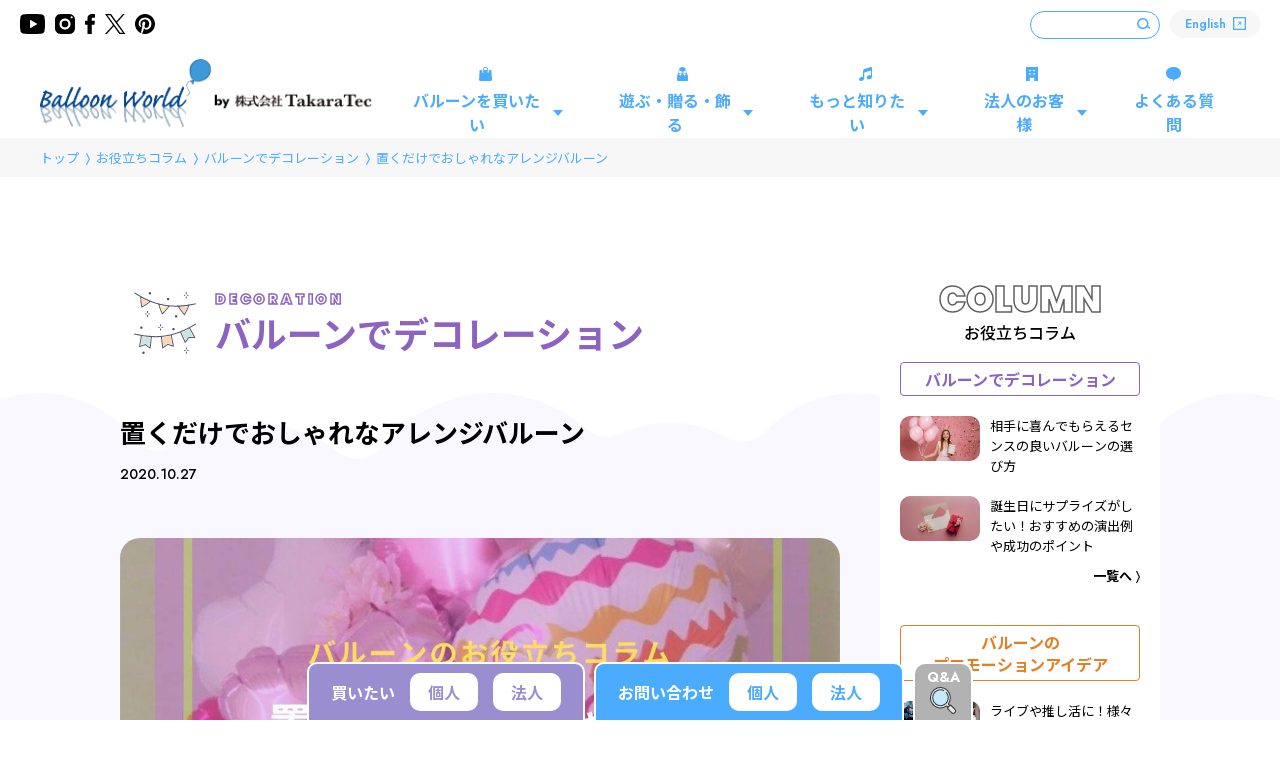

--- FILE ---
content_type: text/html; charset=UTF-8
request_url: https://www.balloonworld.jp/column/20201001-104417/
body_size: 15773
content:
<!doctype html>
<html dir="ltr" lang="ja" prefix="og: https://ogp.me/ns#">

<head>
    <meta charset="utf-8">
    <meta http-equiv="X-UA-Compatible" content="IE=edge,chrome=1">

    <!-- Google Tag Manager -->
    <script>(function(w,d,s,l,i){w[l]=w[l]||[];w[l].push({'gtm.start':
    new Date().getTime(),event:'gtm.js'});var f=d.getElementsByTagName(s)[0],
    j=d.createElement(s),dl=l!='dataLayer'?'&l='+l:'';j.async=true;j.src=
    'https://www.googletagmanager.com/gtm.js?id='+i+dl;f.parentNode.insertBefore(j,f);
    })(window,document,'script','dataLayer','GTM-KJGZ9LC');</script>
    <!-- End Google Tag Manager -->

    <!-- Global site tag (gtag.js) - Google Ads: 974530859 -->
    <script async src="https://www.googletagmanager.com/gtag/js?id=AW-974530859"></script>
    <script>
        window.dataLayer = window.dataLayer || [];

        function gtag() {
            dataLayer.push(arguments);
        }
        gtag('js', new Date());

        gtag('config', 'AW-974530859');
    </script>
    <script src="https://www.googleoptimize.com/optimize.js?id=OPT-WFN65HL"></script>

    <!-- yahoo listing tag - yahoo  -->
    <script async src="https://s.yimg.jp/images/listing/tool/cv/ytag.js"></script>
    <script>
        window.yjDataLayer = window.yjDataLayer || [];

        function ytag() {
            yjDataLayer.push(arguments);
        }
        ytag({
            "type": "ycl_cookie"
        });
    </script>

    <!-- MobileSettings -->
    <meta name="viewport" content="width=device-width, initial-scale=1, user-scalable=no">
    <link rel="shortcut icon" href="https://www.balloonworld.jp/wp-content/themes/balloonworld/_lib/images/common/favicon.ico" />


    <!-- Style CSS -->
    <link rel="stylesheet" href="https://www.balloonworld.jp/wp-content/themes/balloonworld/_lib/css/style.css?1769025690">
    <!--start 20250520 修正用スタイルシート追加-->
    <link rel="stylesheet" href="https://www.balloonworld.jp/wp-content/themes/balloonworld/_lib/css/common.css?1769025690">

    <title>置くだけでおしゃれなアレンジバルーン | バルーンでデコレーション | お役立ちコラム | バルーン・ゴム風船・ヘリウムガス風船のノベルティならバルーンワールド（BalloonWorld）</title>

		<!-- All in One SEO 4.8.7 - aioseo.com -->
	<meta name="robots" content="max-image-preview:large" />
	<link rel="canonical" href="https://www.balloonworld.jp/column/20201001-104417/" />
	<meta name="generator" content="All in One SEO (AIOSEO) 4.8.7" />
		<meta property="og:locale" content="ja_JP" />
		<meta property="og:site_name" content="バルーン・ゴム風船・ヘリウムガス風船のノベルティならバルーンワールド（BalloonWorld） |" />
		<meta property="og:type" content="article" />
		<meta property="og:title" content="置くだけでおしゃれなアレンジバルーン | バルーンでデコレーション | お役立ちコラム | バルーン・ゴム風船・ヘリウムガス風船のノベルティならバルーンワールド（BalloonWorld）" />
		<meta property="og:url" content="https://www.balloonworld.jp/column/20201001-104417/" />
		<meta property="og:image" content="https://www.balloonworld.jp/wp-content/uploads/2025/04/ogp.png" />
		<meta property="og:image:secure_url" content="https://www.balloonworld.jp/wp-content/uploads/2025/04/ogp.png" />
		<meta property="og:image:width" content="1200" />
		<meta property="og:image:height" content="630" />
		<meta property="article:published_time" content="2020-10-27T02:05:46+00:00" />
		<meta property="article:modified_time" content="2025-03-20T08:16:10+00:00" />
		<meta name="twitter:card" content="summary_large_image" />
		<meta name="twitter:title" content="置くだけでおしゃれなアレンジバルーン | バルーンでデコレーション | お役立ちコラム | バルーン・ゴム風船・ヘリウムガス風船のノベルティならバルーンワールド（BalloonWorld）" />
		<meta name="twitter:image" content="https://www.balloonworld.jp/wp-content/uploads/2025/04/ogp.png" />
		<script type="application/ld+json" class="aioseo-schema">
			{"@context":"https:\/\/schema.org","@graph":[{"@type":"BreadcrumbList","@id":"https:\/\/www.balloonworld.jp\/column\/20201001-104417\/#breadcrumblist","itemListElement":[{"@type":"ListItem","@id":"https:\/\/www.balloonworld.jp#listItem","position":1,"name":"Home","item":"https:\/\/www.balloonworld.jp","nextItem":{"@type":"ListItem","@id":"https:\/\/www.balloonworld.jp\/column_cat\/balloon-decoration\/#listItem","name":"\u30d0\u30eb\u30fc\u30f3\u3067\u30c7\u30b3\u30ec\u30fc\u30b7\u30e7\u30f3"}},{"@type":"ListItem","@id":"https:\/\/www.balloonworld.jp\/column_cat\/balloon-decoration\/#listItem","position":2,"name":"\u30d0\u30eb\u30fc\u30f3\u3067\u30c7\u30b3\u30ec\u30fc\u30b7\u30e7\u30f3","item":"https:\/\/www.balloonworld.jp\/column_cat\/balloon-decoration\/","nextItem":{"@type":"ListItem","@id":"https:\/\/www.balloonworld.jp\/column\/20201001-104417\/#listItem","name":"\u7f6e\u304f\u3060\u3051\u3067\u304a\u3057\u3083\u308c\u306a\u30a2\u30ec\u30f3\u30b8\u30d0\u30eb\u30fc\u30f3"},"previousItem":{"@type":"ListItem","@id":"https:\/\/www.balloonworld.jp#listItem","name":"Home"}},{"@type":"ListItem","@id":"https:\/\/www.balloonworld.jp\/column\/20201001-104417\/#listItem","position":3,"name":"\u7f6e\u304f\u3060\u3051\u3067\u304a\u3057\u3083\u308c\u306a\u30a2\u30ec\u30f3\u30b8\u30d0\u30eb\u30fc\u30f3","previousItem":{"@type":"ListItem","@id":"https:\/\/www.balloonworld.jp\/column_cat\/balloon-decoration\/#listItem","name":"\u30d0\u30eb\u30fc\u30f3\u3067\u30c7\u30b3\u30ec\u30fc\u30b7\u30e7\u30f3"}}]},{"@type":"Organization","@id":"https:\/\/www.balloonworld.jp\/#organization","name":"\u30d0\u30eb\u30fc\u30f3\u30fb\u30b4\u30e0\u98a8\u8239\u30fb\u30d8\u30ea\u30a6\u30e0\u30ac\u30b9\u98a8\u8239\u306e\u30ce\u30d9\u30eb\u30c6\u30a3\u306a\u3089\u30d0\u30eb\u30fc\u30f3\u30ef\u30fc\u30eb\u30c9\uff08BalloonWorld\uff09","url":"https:\/\/www.balloonworld.jp\/"},{"@type":"WebPage","@id":"https:\/\/www.balloonworld.jp\/column\/20201001-104417\/#webpage","url":"https:\/\/www.balloonworld.jp\/column\/20201001-104417\/","name":"\u7f6e\u304f\u3060\u3051\u3067\u304a\u3057\u3083\u308c\u306a\u30a2\u30ec\u30f3\u30b8\u30d0\u30eb\u30fc\u30f3 | \u30d0\u30eb\u30fc\u30f3\u3067\u30c7\u30b3\u30ec\u30fc\u30b7\u30e7\u30f3 | \u304a\u5f79\u7acb\u3061\u30b3\u30e9\u30e0 | \u30d0\u30eb\u30fc\u30f3\u30fb\u30b4\u30e0\u98a8\u8239\u30fb\u30d8\u30ea\u30a6\u30e0\u30ac\u30b9\u98a8\u8239\u306e\u30ce\u30d9\u30eb\u30c6\u30a3\u306a\u3089\u30d0\u30eb\u30fc\u30f3\u30ef\u30fc\u30eb\u30c9\uff08BalloonWorld\uff09","inLanguage":"ja","isPartOf":{"@id":"https:\/\/www.balloonworld.jp\/#website"},"breadcrumb":{"@id":"https:\/\/www.balloonworld.jp\/column\/20201001-104417\/#breadcrumblist"},"image":{"@type":"ImageObject","url":"https:\/\/www.balloonworld.jp\/wp-content\/uploads\/2025\/03\/column_arrange_top.jpg","@id":"https:\/\/www.balloonworld.jp\/column\/20201001-104417\/#mainImage","width":1120,"height":640},"primaryImageOfPage":{"@id":"https:\/\/www.balloonworld.jp\/column\/20201001-104417\/#mainImage"},"datePublished":"2020-10-27T11:05:46+09:00","dateModified":"2025-03-20T17:16:10+09:00"},{"@type":"WebSite","@id":"https:\/\/www.balloonworld.jp\/#website","url":"https:\/\/www.balloonworld.jp\/","name":"\u30d0\u30eb\u30fc\u30f3\u30fb\u30b4\u30e0\u98a8\u8239\u30fb\u30d8\u30ea\u30a6\u30e0\u30ac\u30b9\u98a8\u8239\u306e\u30ce\u30d9\u30eb\u30c6\u30a3\u306a\u3089\u30d0\u30eb\u30fc\u30f3\u30ef\u30fc\u30eb\u30c9\uff08BalloonWorld\uff09","inLanguage":"ja","publisher":{"@id":"https:\/\/www.balloonworld.jp\/#organization"}}]}
		</script>
		<!-- All in One SEO -->

<link rel='dns-prefetch' href='//ajax.googleapis.com' />
<style id='wp-img-auto-sizes-contain-inline-css' type='text/css'>
img:is([sizes=auto i],[sizes^="auto," i]){contain-intrinsic-size:3000px 1500px}
/*# sourceURL=wp-img-auto-sizes-contain-inline-css */
</style>
<style id='wp-block-library-inline-css' type='text/css'>
:root{--wp-block-synced-color:#7a00df;--wp-block-synced-color--rgb:122,0,223;--wp-bound-block-color:var(--wp-block-synced-color);--wp-editor-canvas-background:#ddd;--wp-admin-theme-color:#007cba;--wp-admin-theme-color--rgb:0,124,186;--wp-admin-theme-color-darker-10:#006ba1;--wp-admin-theme-color-darker-10--rgb:0,107,160.5;--wp-admin-theme-color-darker-20:#005a87;--wp-admin-theme-color-darker-20--rgb:0,90,135;--wp-admin-border-width-focus:2px}@media (min-resolution:192dpi){:root{--wp-admin-border-width-focus:1.5px}}.wp-element-button{cursor:pointer}:root .has-very-light-gray-background-color{background-color:#eee}:root .has-very-dark-gray-background-color{background-color:#313131}:root .has-very-light-gray-color{color:#eee}:root .has-very-dark-gray-color{color:#313131}:root .has-vivid-green-cyan-to-vivid-cyan-blue-gradient-background{background:linear-gradient(135deg,#00d084,#0693e3)}:root .has-purple-crush-gradient-background{background:linear-gradient(135deg,#34e2e4,#4721fb 50%,#ab1dfe)}:root .has-hazy-dawn-gradient-background{background:linear-gradient(135deg,#faaca8,#dad0ec)}:root .has-subdued-olive-gradient-background{background:linear-gradient(135deg,#fafae1,#67a671)}:root .has-atomic-cream-gradient-background{background:linear-gradient(135deg,#fdd79a,#004a59)}:root .has-nightshade-gradient-background{background:linear-gradient(135deg,#330968,#31cdcf)}:root .has-midnight-gradient-background{background:linear-gradient(135deg,#020381,#2874fc)}:root{--wp--preset--font-size--normal:16px;--wp--preset--font-size--huge:42px}.has-regular-font-size{font-size:1em}.has-larger-font-size{font-size:2.625em}.has-normal-font-size{font-size:var(--wp--preset--font-size--normal)}.has-huge-font-size{font-size:var(--wp--preset--font-size--huge)}.has-text-align-center{text-align:center}.has-text-align-left{text-align:left}.has-text-align-right{text-align:right}.has-fit-text{white-space:nowrap!important}#end-resizable-editor-section{display:none}.aligncenter{clear:both}.items-justified-left{justify-content:flex-start}.items-justified-center{justify-content:center}.items-justified-right{justify-content:flex-end}.items-justified-space-between{justify-content:space-between}.screen-reader-text{border:0;clip-path:inset(50%);height:1px;margin:-1px;overflow:hidden;padding:0;position:absolute;width:1px;word-wrap:normal!important}.screen-reader-text:focus{background-color:#ddd;clip-path:none;color:#444;display:block;font-size:1em;height:auto;left:5px;line-height:normal;padding:15px 23px 14px;text-decoration:none;top:5px;width:auto;z-index:100000}html :where(.has-border-color){border-style:solid}html :where([style*=border-top-color]){border-top-style:solid}html :where([style*=border-right-color]){border-right-style:solid}html :where([style*=border-bottom-color]){border-bottom-style:solid}html :where([style*=border-left-color]){border-left-style:solid}html :where([style*=border-width]){border-style:solid}html :where([style*=border-top-width]){border-top-style:solid}html :where([style*=border-right-width]){border-right-style:solid}html :where([style*=border-bottom-width]){border-bottom-style:solid}html :where([style*=border-left-width]){border-left-style:solid}html :where(img[class*=wp-image-]){height:auto;max-width:100%}:where(figure){margin:0 0 1em}html :where(.is-position-sticky){--wp-admin--admin-bar--position-offset:var(--wp-admin--admin-bar--height,0px)}@media screen and (max-width:600px){html :where(.is-position-sticky){--wp-admin--admin-bar--position-offset:0px}}

/*# sourceURL=wp-block-library-inline-css */
</style><style id='global-styles-inline-css' type='text/css'>
:root{--wp--preset--aspect-ratio--square: 1;--wp--preset--aspect-ratio--4-3: 4/3;--wp--preset--aspect-ratio--3-4: 3/4;--wp--preset--aspect-ratio--3-2: 3/2;--wp--preset--aspect-ratio--2-3: 2/3;--wp--preset--aspect-ratio--16-9: 16/9;--wp--preset--aspect-ratio--9-16: 9/16;--wp--preset--color--black: #000000;--wp--preset--color--cyan-bluish-gray: #abb8c3;--wp--preset--color--white: #ffffff;--wp--preset--color--pale-pink: #f78da7;--wp--preset--color--vivid-red: #cf2e2e;--wp--preset--color--luminous-vivid-orange: #ff6900;--wp--preset--color--luminous-vivid-amber: #fcb900;--wp--preset--color--light-green-cyan: #7bdcb5;--wp--preset--color--vivid-green-cyan: #00d084;--wp--preset--color--pale-cyan-blue: #8ed1fc;--wp--preset--color--vivid-cyan-blue: #0693e3;--wp--preset--color--vivid-purple: #9b51e0;--wp--preset--gradient--vivid-cyan-blue-to-vivid-purple: linear-gradient(135deg,rgb(6,147,227) 0%,rgb(155,81,224) 100%);--wp--preset--gradient--light-green-cyan-to-vivid-green-cyan: linear-gradient(135deg,rgb(122,220,180) 0%,rgb(0,208,130) 100%);--wp--preset--gradient--luminous-vivid-amber-to-luminous-vivid-orange: linear-gradient(135deg,rgb(252,185,0) 0%,rgb(255,105,0) 100%);--wp--preset--gradient--luminous-vivid-orange-to-vivid-red: linear-gradient(135deg,rgb(255,105,0) 0%,rgb(207,46,46) 100%);--wp--preset--gradient--very-light-gray-to-cyan-bluish-gray: linear-gradient(135deg,rgb(238,238,238) 0%,rgb(169,184,195) 100%);--wp--preset--gradient--cool-to-warm-spectrum: linear-gradient(135deg,rgb(74,234,220) 0%,rgb(151,120,209) 20%,rgb(207,42,186) 40%,rgb(238,44,130) 60%,rgb(251,105,98) 80%,rgb(254,248,76) 100%);--wp--preset--gradient--blush-light-purple: linear-gradient(135deg,rgb(255,206,236) 0%,rgb(152,150,240) 100%);--wp--preset--gradient--blush-bordeaux: linear-gradient(135deg,rgb(254,205,165) 0%,rgb(254,45,45) 50%,rgb(107,0,62) 100%);--wp--preset--gradient--luminous-dusk: linear-gradient(135deg,rgb(255,203,112) 0%,rgb(199,81,192) 50%,rgb(65,88,208) 100%);--wp--preset--gradient--pale-ocean: linear-gradient(135deg,rgb(255,245,203) 0%,rgb(182,227,212) 50%,rgb(51,167,181) 100%);--wp--preset--gradient--electric-grass: linear-gradient(135deg,rgb(202,248,128) 0%,rgb(113,206,126) 100%);--wp--preset--gradient--midnight: linear-gradient(135deg,rgb(2,3,129) 0%,rgb(40,116,252) 100%);--wp--preset--font-size--small: 13px;--wp--preset--font-size--medium: 20px;--wp--preset--font-size--large: 36px;--wp--preset--font-size--x-large: 42px;--wp--preset--spacing--20: 0.44rem;--wp--preset--spacing--30: 0.67rem;--wp--preset--spacing--40: 1rem;--wp--preset--spacing--50: 1.5rem;--wp--preset--spacing--60: 2.25rem;--wp--preset--spacing--70: 3.38rem;--wp--preset--spacing--80: 5.06rem;--wp--preset--shadow--natural: 6px 6px 9px rgba(0, 0, 0, 0.2);--wp--preset--shadow--deep: 12px 12px 50px rgba(0, 0, 0, 0.4);--wp--preset--shadow--sharp: 6px 6px 0px rgba(0, 0, 0, 0.2);--wp--preset--shadow--outlined: 6px 6px 0px -3px rgb(255, 255, 255), 6px 6px rgb(0, 0, 0);--wp--preset--shadow--crisp: 6px 6px 0px rgb(0, 0, 0);}:where(.is-layout-flex){gap: 0.5em;}:where(.is-layout-grid){gap: 0.5em;}body .is-layout-flex{display: flex;}.is-layout-flex{flex-wrap: wrap;align-items: center;}.is-layout-flex > :is(*, div){margin: 0;}body .is-layout-grid{display: grid;}.is-layout-grid > :is(*, div){margin: 0;}:where(.wp-block-columns.is-layout-flex){gap: 2em;}:where(.wp-block-columns.is-layout-grid){gap: 2em;}:where(.wp-block-post-template.is-layout-flex){gap: 1.25em;}:where(.wp-block-post-template.is-layout-grid){gap: 1.25em;}.has-black-color{color: var(--wp--preset--color--black) !important;}.has-cyan-bluish-gray-color{color: var(--wp--preset--color--cyan-bluish-gray) !important;}.has-white-color{color: var(--wp--preset--color--white) !important;}.has-pale-pink-color{color: var(--wp--preset--color--pale-pink) !important;}.has-vivid-red-color{color: var(--wp--preset--color--vivid-red) !important;}.has-luminous-vivid-orange-color{color: var(--wp--preset--color--luminous-vivid-orange) !important;}.has-luminous-vivid-amber-color{color: var(--wp--preset--color--luminous-vivid-amber) !important;}.has-light-green-cyan-color{color: var(--wp--preset--color--light-green-cyan) !important;}.has-vivid-green-cyan-color{color: var(--wp--preset--color--vivid-green-cyan) !important;}.has-pale-cyan-blue-color{color: var(--wp--preset--color--pale-cyan-blue) !important;}.has-vivid-cyan-blue-color{color: var(--wp--preset--color--vivid-cyan-blue) !important;}.has-vivid-purple-color{color: var(--wp--preset--color--vivid-purple) !important;}.has-black-background-color{background-color: var(--wp--preset--color--black) !important;}.has-cyan-bluish-gray-background-color{background-color: var(--wp--preset--color--cyan-bluish-gray) !important;}.has-white-background-color{background-color: var(--wp--preset--color--white) !important;}.has-pale-pink-background-color{background-color: var(--wp--preset--color--pale-pink) !important;}.has-vivid-red-background-color{background-color: var(--wp--preset--color--vivid-red) !important;}.has-luminous-vivid-orange-background-color{background-color: var(--wp--preset--color--luminous-vivid-orange) !important;}.has-luminous-vivid-amber-background-color{background-color: var(--wp--preset--color--luminous-vivid-amber) !important;}.has-light-green-cyan-background-color{background-color: var(--wp--preset--color--light-green-cyan) !important;}.has-vivid-green-cyan-background-color{background-color: var(--wp--preset--color--vivid-green-cyan) !important;}.has-pale-cyan-blue-background-color{background-color: var(--wp--preset--color--pale-cyan-blue) !important;}.has-vivid-cyan-blue-background-color{background-color: var(--wp--preset--color--vivid-cyan-blue) !important;}.has-vivid-purple-background-color{background-color: var(--wp--preset--color--vivid-purple) !important;}.has-black-border-color{border-color: var(--wp--preset--color--black) !important;}.has-cyan-bluish-gray-border-color{border-color: var(--wp--preset--color--cyan-bluish-gray) !important;}.has-white-border-color{border-color: var(--wp--preset--color--white) !important;}.has-pale-pink-border-color{border-color: var(--wp--preset--color--pale-pink) !important;}.has-vivid-red-border-color{border-color: var(--wp--preset--color--vivid-red) !important;}.has-luminous-vivid-orange-border-color{border-color: var(--wp--preset--color--luminous-vivid-orange) !important;}.has-luminous-vivid-amber-border-color{border-color: var(--wp--preset--color--luminous-vivid-amber) !important;}.has-light-green-cyan-border-color{border-color: var(--wp--preset--color--light-green-cyan) !important;}.has-vivid-green-cyan-border-color{border-color: var(--wp--preset--color--vivid-green-cyan) !important;}.has-pale-cyan-blue-border-color{border-color: var(--wp--preset--color--pale-cyan-blue) !important;}.has-vivid-cyan-blue-border-color{border-color: var(--wp--preset--color--vivid-cyan-blue) !important;}.has-vivid-purple-border-color{border-color: var(--wp--preset--color--vivid-purple) !important;}.has-vivid-cyan-blue-to-vivid-purple-gradient-background{background: var(--wp--preset--gradient--vivid-cyan-blue-to-vivid-purple) !important;}.has-light-green-cyan-to-vivid-green-cyan-gradient-background{background: var(--wp--preset--gradient--light-green-cyan-to-vivid-green-cyan) !important;}.has-luminous-vivid-amber-to-luminous-vivid-orange-gradient-background{background: var(--wp--preset--gradient--luminous-vivid-amber-to-luminous-vivid-orange) !important;}.has-luminous-vivid-orange-to-vivid-red-gradient-background{background: var(--wp--preset--gradient--luminous-vivid-orange-to-vivid-red) !important;}.has-very-light-gray-to-cyan-bluish-gray-gradient-background{background: var(--wp--preset--gradient--very-light-gray-to-cyan-bluish-gray) !important;}.has-cool-to-warm-spectrum-gradient-background{background: var(--wp--preset--gradient--cool-to-warm-spectrum) !important;}.has-blush-light-purple-gradient-background{background: var(--wp--preset--gradient--blush-light-purple) !important;}.has-blush-bordeaux-gradient-background{background: var(--wp--preset--gradient--blush-bordeaux) !important;}.has-luminous-dusk-gradient-background{background: var(--wp--preset--gradient--luminous-dusk) !important;}.has-pale-ocean-gradient-background{background: var(--wp--preset--gradient--pale-ocean) !important;}.has-electric-grass-gradient-background{background: var(--wp--preset--gradient--electric-grass) !important;}.has-midnight-gradient-background{background: var(--wp--preset--gradient--midnight) !important;}.has-small-font-size{font-size: var(--wp--preset--font-size--small) !important;}.has-medium-font-size{font-size: var(--wp--preset--font-size--medium) !important;}.has-large-font-size{font-size: var(--wp--preset--font-size--large) !important;}.has-x-large-font-size{font-size: var(--wp--preset--font-size--x-large) !important;}
/*# sourceURL=global-styles-inline-css */
</style>

<style id='classic-theme-styles-inline-css' type='text/css'>
/*! This file is auto-generated */
.wp-block-button__link{color:#fff;background-color:#32373c;border-radius:9999px;box-shadow:none;text-decoration:none;padding:calc(.667em + 2px) calc(1.333em + 2px);font-size:1.125em}.wp-block-file__button{background:#32373c;color:#fff;text-decoration:none}
/*# sourceURL=/wp-includes/css/classic-themes.min.css */
</style>
<link rel='stylesheet' id='contact-form-7-css' href='https://www.balloonworld.jp/wp-content/plugins/contact-form-7/includes/css/styles.css' type='text/css' media='all' />
<link rel='stylesheet' id='cf7msm_styles-css' href='https://www.balloonworld.jp/wp-content/plugins/contact-form-7-multi-step-module/resources/cf7msm.css' type='text/css' media='all' />
<link rel='shortlink' href='https://www.balloonworld.jp/?p=1307' />

    <!--start 20250520 追加 会社情報の構造化データ設定-->
    <script type="application/ld+json">
        {
            "@context": "http://schema.org",
            "@type": "Corporation",
            "name": "株式会社 TakaraTec",
            "address": {
                "@type": "PostalAddress",
                "postalCode": "1430015",
                "addressRegion": "東京都",
                "addressLocality": "大田区",
                "streetAddress": "大森西5-27-4"
            },
            "URL": "https://www.balloonworld.jp/"
        }
    </script>
    <!--end 20250520 追加 会社情報の構造化データ設定-->
    <!-- 20251105 WebSiteの構造化データ設定 -->
    <script type="application/ld+json">
    {
    "@context" : "http://schema.org",
    "@type" : "WebSite",
    "name" : "Balloon World",
    "url" : "https://www.balloonworld.jp/"
    }
    </script>
    <!-- //20251105 WebSiteの構造化データ設定 -->

</head>


<body class="wp-singular column-template-default single single-column postid-1307 wp-theme-balloonworld">
<!-- Google Tag Manager (noscript) -->
<noscript><iframe src="https://www.googletagmanager.com/ns.html?id=GTM-KJGZ9LC"
height="0" width="0" style="display:none;visibility:hidden"></iframe></noscript>
<!-- End Google Tag Manager (noscript) -->

<div id="wrapper">
<header id="header" class="h-header">
    <div class="h-navi">
        <div class="h-logo">
            <div class="c-site_logo">
                                <div class="c-site_logo_baloon"><a href="/"><img src="https://www.balloonworld.jp/wp-content/themes/balloonworld/_lib/images/common/header/logo_site.png" alt="バルーンワールド（BalloonWorld）"></a></div>
                                <div class="c-site_logo_company"><a href="https://takaratec.co.jp/" target="_blank"><img src="https://www.balloonworld.jp/wp-content/themes/balloonworld/_lib/images/common/header/logo_company.png" alt="株式会社 TakaraTec"></a></div>
            </div>
        </div>
        <div class="h-navi_box">
            <nav class="h-globalnavi_inner">
                <ul class="h-globalnavi">
                    <li class="vol01">
                        <a href="javascript:void(0);" class="h-meagaNavi_btn"><span>バルーンを買いたい</span></a>
                        <div class="h-meagaNavi_box type01">
                            <div class="h-meagaNavi_purchase">
                                <div class="h-meagaNavi_purchase_category">
                                    <p class="heading personal"><span>個人向け</span></p>
                                    <div class="list">
                                        <div class="item">
                                            <a href="http://tuxedobear.com/" target="_blank">
                                                <h4>パーティ・ギフト用に</h4>
                                                <figure class="image"><img src="https://www.balloonworld.jp/wp-content/themes/balloonworld/_lib/images/common/footer/modal_img01.png" alt=""></figure>
                                                <p class="name"><span class="blank">バルーンショップ <br>タキシードベア</span></p>
                                            </a>
                                        </div>
                                        <div class="item">
                                            <a href="https://www.rakuten.ne.jp/gold/balloonworld-psr/" target="_blank">
                                                <h4>単品から購入したい</h4>
                                                <figure class="image"><img src="https://www.balloonworld.jp/wp-content/themes/balloonworld/_lib/images/common/footer/modal_img02.png" alt=""></figure>
                                                <p class="name"><span class="blank">BALLOON WORLD <br>PRODUCT SHOWROOM</span></p>
                                            </a>
                                        </div>
                                    </div>
                                </div>
                                <div class="h-meagaNavi_purchase_category">
                                    <p class="heading company"><span>個人事業・企業向け</span></p>
                                    <div class="list">
                                        <div class="item">
                                            <a href="https://emilys-online.com/" target="_blank">
                                                <h4>サイトで購入</h4>
                                                <figure class="image"><img src="https://www.balloonworld.jp/wp-content/themes/balloonworld/_lib/images/common/footer/modal_img03.png" alt=""></figure>
                                                <p class="name"><span class="blank">オンラインショップ</span></p>
                                            </a>
                                        </div>
                                        <div class="item">
                                            <a href="/catalog/">
                                                <h4>カタログを見たい</h4>
                                                <figure class="image"><img src="https://www.balloonworld.jp/wp-content/themes/balloonworld/_lib/images/common/footer/modal_img04.png" alt=""></figure>
                                                <p class="name"><span class="download">デジタルカタログ</span></p>
                                            </a>
                                        </div>
                                    </div>
                                </div>
                            </div>
                        </div>
                    </li>
                    <li class="vol02">
                        <a href="/products/" class="h-meagaNavi_btn"><span>遊ぶ・贈る・飾る</span></a>
                        <div class="h-meagaNavi_box">
                            <div class="h-meagaNavi_products">
                            
<ul class="h-meagaNavi_products_parent">
    <li>
        <a href="javascript:void(0)" class="h-meagaNavi_products_parent_btn" data-target="category0">キャラクター</a>
        <ul class="h-meagaNavi_products_child_list category0">
                <li><a href="https://www.balloonworld.jp/products/barbie/" data-target="category0_sub0">Barbie</a></li>
                <li><a href="https://www.balloonworld.jp/products/peanuts/" data-target="category0_sub1">PEANUTS</a></li>
                <li><a href="https://www.balloonworld.jp/products/myakumyaku/" data-target="category0_sub2">大阪・関西万博</a></li>
                <li><a href="https://www.balloonworld.jp/products/synapusyu/" data-target="category0_sub3">シナぷしゅ</a></li>
                <li><a href="https://www.balloonworld.jp/products/minions/" data-target="category0_sub4">ミニオンズ</a></li>
                <li><a href="https://www.balloonworld.jp/products/curious-george/" data-target="category0_sub5">おさるのジョージ</a></li>
            </ul>
    </li>
    <li>
        <a href="javascript:void(0)" class="h-meagaNavi_products_parent_btn" data-target="category1">クラフト・ハンドメイド</a>
        <ul class="h-meagaNavi_products_child_list category1">
                <li><a href="https://www.balloonworld.jp/products/ballooncraftkit/" data-target="category1_sub0">バルーンクラフトキット</a></li>
                <li><a href="https://www.balloonworld.jp/products/balunlun/" data-target="category1_sub1">バルンるんシリーズ</a></li>
                <li><a href="https://www.balloonworld.jp/products/balloon-marche/" data-target="category1_sub2">バルーンマルシェシリーズ</a></li>
                <li><a href="https://www.balloonworld.jp/products/ibrex/" data-target="category1_sub3">アイブレックス</a></li>
                <li><a href="https://www.balloonworld.jp/products/magic-balloon-series/" data-target="category1_sub4">マジックバルーンシリーズ</a></li>
                <li><a href="https://www.balloonworld.jp/products/character_balloon/" data-target="category1_sub5">キャラクターバルーン</a></li>
            </ul>
    </li>
    <li>
        <a href="javascript:void(0)" class="h-meagaNavi_products_parent_btn" data-target="category2">デコレーション</a>
        <ul class="h-meagaNavi_products_child_list category2">
                <li><a href="https://www.balloonworld.jp/products/birthday/" data-target="category2_sub0">バースデー</a></li>
                <li><a href="https://www.balloonworld.jp/products/anniversary/" data-target="category2_sub1">記念日</a></li>
                <li><a href="https://www.balloonworld.jp/products/season/" data-target="category2_sub2">シーズン</a></li>
            </ul>
    </li>
    <li>
        <a href="javascript:void(0)" class="h-meagaNavi_products_parent_btn" data-target="category3">ギフト</a>
        <ul class="h-meagaNavi_products_child_list category3">
                <li><a href="https://www.balloonworld.jp/products/arrangement/" data-target="category3_sub0">アレンジメント</a></li>
                <li><a href="https://www.balloonworld.jp/products/bunch/" data-target="category3_sub1">バンチ</a></li>
                <li><a href="https://www.balloonworld.jp/products/bouquet/" data-target="category3_sub2">ヘリウムブーケ</a></li>
            </ul>
    </li>
</ul>
<div class="h-meagaNavi_products_child">
    <ul class="h-meagaNavi_products_child_list category0">
            <li><a href="https://www.balloonworld.jp/products/barbie/" data-target="category0_sub0">Barbie</a></li>
            <li><a href="https://www.balloonworld.jp/products/peanuts/" data-target="category0_sub1">PEANUTS</a></li>
            <li><a href="https://www.balloonworld.jp/products/myakumyaku/" data-target="category0_sub2">大阪・関西万博</a></li>
            <li><a href="https://www.balloonworld.jp/products/synapusyu/" data-target="category0_sub3">シナぷしゅ</a></li>
            <li><a href="https://www.balloonworld.jp/products/minions/" data-target="category0_sub4">ミニオンズ</a></li>
            <li><a href="https://www.balloonworld.jp/products/curious-george/" data-target="category0_sub5">おさるのジョージ</a></li>
        </ul>
    <ul class="h-meagaNavi_products_child_list category1">
            <li><a href="https://www.balloonworld.jp/products/ballooncraftkit/" data-target="category1_sub0">バルーンクラフトキット</a></li>
            <li><a href="https://www.balloonworld.jp/products/balunlun/" data-target="category1_sub1">バルンるんシリーズ</a></li>
            <li><a href="https://www.balloonworld.jp/products/balloon-marche/" data-target="category1_sub2">バルーンマルシェシリーズ</a></li>
            <li><a href="https://www.balloonworld.jp/products/ibrex/" data-target="category1_sub3">アイブレックス</a></li>
            <li><a href="https://www.balloonworld.jp/products/magic-balloon-series/" data-target="category1_sub4">マジックバルーンシリーズ</a></li>
            <li><a href="https://www.balloonworld.jp/products/character_balloon/" data-target="category1_sub5">キャラクターバルーン</a></li>
        </ul>
    <ul class="h-meagaNavi_products_child_list category2">
            <li><a href="https://www.balloonworld.jp/products/birthday/" data-target="category2_sub0">バースデー</a></li>
            <li><a href="https://www.balloonworld.jp/products/anniversary/" data-target="category2_sub1">記念日</a></li>
            <li><a href="https://www.balloonworld.jp/products/season/" data-target="category2_sub2">シーズン</a></li>
        </ul>
    <ul class="h-meagaNavi_products_child_list category3">
            <li><a href="https://www.balloonworld.jp/products/arrangement/" data-target="category3_sub0">アレンジメント</a></li>
            <li><a href="https://www.balloonworld.jp/products/bunch/" data-target="category3_sub1">バンチ</a></li>
            <li><a href="https://www.balloonworld.jp/products/bouquet/" data-target="category3_sub2">ヘリウムブーケ</a></li>
        </ul>
</div>
<ul class="h-meagaNavi_products_child_thum">
        <li class="category0_sub0">
        <div class="products_item">
            <a href="https://www.balloonworld.jp/products/barbie/">
                <div class="more"><span>詳しく見る</span></div>
                <div class="thum"><img src="https://www.balloonworld.jp/wp-content/uploads/2025/03/cate01_01.png"></div>
                <p>バルーンでつくる私だけのスタイル</p>
            </a>
        </div>
    </li>
        <li class="category0_sub1">
        <div class="products_item">
            <a href="https://www.balloonworld.jp/products/peanuts/">
                <div class="more"><span>詳しく見る</span></div>
                <div class="thum"><img src="https://www.balloonworld.jp/wp-content/uploads/2025/03/cate01_02.png"></div>
                <p>TakaraTecはバルーンとパーティーグッズにおけるピーナッツ公式ライセンシーになりました</p>
            </a>
        </div>
    </li>
        <li class="category0_sub2">
        <div class="products_item">
            <a href="https://www.balloonworld.jp/products/myakumyaku/">
                <div class="more"><span>詳しく見る</span></div>
                <div class="thum"><img src="https://www.balloonworld.jp/wp-content/uploads/2025/03/cate01_04.png"></div>
                <p>大阪・関西万博公式キャラクター「ミャクミャク」のバルーンが登場しました</p>
            </a>
        </div>
    </li>
        <li class="category0_sub3">
        <div class="products_item">
            <a href="https://www.balloonworld.jp/products/synapusyu/">
                <div class="more"><span>詳しく見る</span></div>
                <div class="thum"><img src="https://www.balloonworld.jp/wp-content/uploads/2025/05/cate01_05_rv.jpg"></div>
                <p>「特別な日」をぷしゅぷしゅたちとおいわいしよう！</p>
            </a>
        </div>
    </li>
        <li class="category0_sub4">
        <div class="products_item">
            <a href="https://www.balloonworld.jp/products/minions/">
                <div class="more"><span>詳しく見る</span></div>
                <div class="thum"><img src="https://www.balloonworld.jp/wp-content/uploads/2025/11/MIN-fr_rtl25-ex_webBnr_05d.gif"></div>
                <p>パーティーをもっとハチャメチャに</p>
            </a>
        </div>
    </li>
        <li class="category0_sub5">
        <div class="products_item">
            <a href="https://www.balloonworld.jp/products/curious-george/">
                <div class="more"><span>詳しく見る</span></div>
                <div class="thum"><img src="https://www.balloonworld.jp/wp-content/uploads/2025/12/CG-tv_rtl22-ex_webBnr_04-v3_mini02.jpg"></div>
                <p>見るだけで思わず笑顔になる、ジョージの“愛らしい冒険心”をぎゅっと詰め込んだバルーンシリーズ</p>
            </a>
        </div>
    </li>
            <li class="category1_sub0">
        <div class="products_item">
            <a href="https://www.balloonworld.jp/products/ballooncraftkit/">
                <div class="more"><span>詳しく見る</span></div>
                <div class="thum"><img src="https://www.balloonworld.jp/wp-content/uploads/2025/03/cate02_01.png"></div>
                <p>TakaraTecとバルーンアーティスト、野村昌子さんとのコラボ企画商品です！</p>
            </a>
        </div>
    </li>
        <li class="category1_sub1">
        <div class="products_item">
            <a href="https://www.balloonworld.jp/products/balunlun/">
                <div class="more"><span>詳しく見る</span></div>
                <div class="thum"><img src="https://www.balloonworld.jp/wp-content/uploads/2025/03/cate02_02.png"></div>
                <p>お手軽にバルーンにふれていただくため、コストと品質に重点を置いた商品です。パーティー・運動会・学園祭・催事などで幅広くお使いいただけます。</p>
            </a>
        </div>
    </li>
        <li class="category1_sub2">
        <div class="products_item">
            <a href="https://www.balloonworld.jp/products/balloon-marche/">
                <div class="more"><span>詳しく見る</span></div>
                <div class="thum"><img src="https://www.balloonworld.jp/wp-content/uploads/2025/03/cate02_03.png"></div>
                <p>コンセプト：『選ぶ過程を楽しんでもらいたい』まるで市場にいるかのように、自分好みのカラー・アイテムをカスタマイズできるデコレーションシリーズです。</p>
            </a>
        </div>
    </li>
        <li class="category1_sub3">
        <div class="products_item">
            <a href="https://www.balloonworld.jp/products/ibrex/">
                <div class="more"><span>詳しく見る</span></div>
                <div class="thum"><img src="https://www.balloonworld.jp/wp-content/uploads/2025/03/cate02_04.png"></div>
                <p>ヘリウムガス注入後約30日バルーンの形状を維持し、浮遊することが可能となりました。ヘリウム缶とセットで長時間のPOPやディスプレイにご利用ください。</p>
            </a>
        </div>
    </li>
        <li class="category1_sub4">
        <div class="products_item">
            <a href="https://www.balloonworld.jp/products/magic-balloon-series/">
                <div class="more"><span>詳しく見る</span></div>
                <div class="thum"><img src="https://www.balloonworld.jp/wp-content/uploads/2025/03/cate02_05.png"></div>
                <p>世界中のバルーンパフォーマーが愛用している高品質なマジックバルーンをご家庭で簡単に楽しめるセットにしました。</p>
            </a>
        </div>
    </li>
        <li class="category1_sub5">
        <div class="products_item">
            <a href="https://www.balloonworld.jp/products/character_balloon/">
                <div class="more"><span>詳しく見る</span></div>
                <div class="thum"><img src="https://www.balloonworld.jp/wp-content/uploads/2025/03/cate02_07.jpg"></div>
                <p>各キャラクターバルーンからご希望のバルーンをお選びいただけます。</p>
            </a>
        </div>
    </li>
            <li class="category2_sub0">
        <div class="products_item">
            <a href="https://www.balloonworld.jp/products/birthday/">
                <div class="more"><span>詳しく見る</span></div>
                <div class="thum"><img src="https://www.balloonworld.jp/wp-content/uploads/2025/03/cate03_01.png"></div>
                <p>一年に一回しかない誕生日。バルーンを使えば簡単に「特別」な空間を演出出来ちゃいます。誕生日にぴったりなバルーンをご紹介します。</p>
            </a>
        </div>
    </li>
        <li class="category2_sub1">
        <div class="products_item">
            <a href="https://www.balloonworld.jp/products/anniversary/">
                <div class="more"><span>詳しく見る</span></div>
                <div class="thum"><img src="https://www.balloonworld.jp/wp-content/uploads/2025/03/anniversary.png"></div>
                <p>人生の大切な節目を迎える記念日を、特別な空間に変えませんか？バルーンなら、簡単に華やかで心に残るデコレーションが叶います！</p>
            </a>
        </div>
    </li>
        <li class="category2_sub2">
        <div class="products_item">
            <a href="https://www.balloonworld.jp/products/season/">
                <div class="more"><span>詳しく見る</span></div>
                <div class="thum"><img src="https://www.balloonworld.jp/wp-content/uploads/2025/03/sakura1.png"></div>
                <p>春（入学式）、夏（祭り）、秋（ハロウィン）冬（クリスマス、お正月）その他バレンタインや母の日、こどもの日などなど…日本には季節ごとの楽しいイベントがたくさん！そんなシーズンイベントを、バルーンでさらに盛り上げませんか？</p>
            </a>
        </div>
    </li>
            <li class="category3_sub0">
        <div class="products_item">
            <a href="https://www.balloonworld.jp/products/arrangement/">
                <div class="more"><span>詳しく見る</span></div>
                <div class="thum"><img src="https://www.balloonworld.jp/wp-content/uploads/2025/03/cate04_01.png"></div>
                <p>フラワーアレンジメントのように、バルーンで目的に沿った色や形を組み合わせたギフトです。
誕生日、開店祝い、結婚式、イベントなど。</p>
            </a>
        </div>
    </li>
        <li class="category3_sub1">
        <div class="products_item">
            <a href="https://www.balloonworld.jp/products/bunch/">
                <div class="more"><span>詳しく見る</span></div>
                <div class="thum"><img src="https://www.balloonworld.jp/wp-content/uploads/2025/03/cate04_02.png"></div>
                <p>複数のバルーンを束ねて花束のようにしたもの。
誕生日や記念日の他に卒業式にもぴったり。</p>
            </a>
        </div>
    </li>
        <li class="category3_sub2">
        <div class="products_item">
            <a href="https://www.balloonworld.jp/products/bouquet/">
                <div class="more"><span>詳しく見る</span></div>
                <div class="thum"><img src="https://www.balloonworld.jp/wp-content/uploads/2025/03/f4bff7735ceef967226e08a774afce2a.png"></div>
                <p>ヘリウム入りなので浮いたタイプのバルーンを束ねたものです。
メッセージ入りのバルーンや形、キャラクターのバルーンを組み合わせてギフトとして贈れます。</p>
            </a>
        </div>
    </li>
    </ul>                            </div>
                        </div>
                    </li>
                    <!--start 20250520 追加 対象ページへのリンク設定-->
                    <!-- 20250611 対象ページへのリンク設定 -->
                    <li class="vol03">
                        <a href="javascript:void(0);" class="h-meagaNavi_btn"><span>もっと知りたい</span></a>
                        <div class="h-meagaNavi_box type01">
                            <div class="h-meagaNavi_purchase">
                                <div class="h-meagaNavi_purchase_category">
                                    <p class="add_title_01"><span>使い方</span></p>
                                    <div class="add_list">
                                        <div class="item">
                                            <a href="https://www.youtube.com/@BalloonWorld_official" target="_blank">
                                                <figure class="image arrow_icon"><img src="https://www.balloonworld.jp/wp-content/themes/balloonworld/_lib/images/common/header/cate_img01.png"></figure>
                                                <p class="name"><span class="subheading_01">BalloonWorldチャンネル</span></p>
                                            </a>
                                        </div>
                                    </div>
                                </div>
                                <div class="h-meagaNavi_purchase_category">
                                    <p class="add_title_02"><span>バルーンの知識</span></p>
                                    <div class="add_list">
                                        <div class="item">
                                            <a href="/column/">
                                                <figure class="image"><img src="https://www.balloonworld.jp/wp-content/themes/balloonworld/_lib/images/common/header/cate_img02.png"></figure>
                                                <p class="name"><span class="subheading_02">お役立ちコラム</span></p>
                                            </a>
                                        </div>
                                    </div>
                                </div>
                                <div class="h-meagaNavi_purchase_category">
                                    <p class="add_title_03"><span>もっと学ぶ</span></p>
                                    <div class="list">
                                        <div class="item">
                                            <a href="/school/artbusiness/">
                                                <figure class="image image_width"><img src="https://www.balloonworld.jp/wp-content/themes/balloonworld/_lib/images/common/header/cate03_thum01.png"></figure>
                                                <p class="name"><span class="subheading_03 s_text">アートビジネススクール<br class="br-sp">風船教室</span></p>
                                            </a>
                                        </div>
                                        <div class="item">
                                            <a href="/school/bpro/">
                                                <figure class="image image_width"><img src="https://www.balloonworld.jp/wp-content/themes/balloonworld/_lib/images/common/header/cate03_thum02.png"></figure>
                                                <p class="name"><span class="subheading_03">検定試験</span></p>
                                            </a>
                                        </div>
                                    </div>
                                </div>
                                
                            </div>
                        </div>
                    </li>
                    <!-- //20250611 対象ページへのリンク設定 -->
                    <!--end 20250520 追加 対象ページへのリンク設定-->
                    <li class="vol04">
                        <a href="javascript:void(0);" class="h-meagaNavi_btn"><span>法人のお客様</span></a>
                        <div class="h-meagaNavi_box type02">
                            <div class="h-meagaNavi_default">
                                <div class="list">
                                    <div class="item">
                                        <a href="/corporation/promotion/">
                                            <p class="heading">セールスプロモーション</p>
                                            <div class="image"><img src="https://www.balloonworld.jp/wp-content/themes/balloonworld/_lib/images/common/header/corporation_img01.png" alt=""></div>
                                        </a>
                                    </div>
                                    <div class="item">
                                        <a href="/corporation/retail/">
                                            <p class="heading">小売・流通</p>
                                            <div class="image"><img src="https://www.balloonworld.jp/wp-content/themes/balloonworld/_lib/images/common/header/corporation_img02.png" alt=""></div>
                                        </a>
                                    </div>
                                    <div class="item">
                                        <a href="/corporation/event/">
                                            <p class="heading">イベントデコレーション</p>
                                            <div class="image"><img src="https://www.balloonworld.jp/wp-content/themes/balloonworld/_lib/images/common/header/corporation_img03.png" alt=""></div>
                                        </a>
                                    </div>
                                </div>
                            </div>
                        </div>
                    </li>
                    <li class="vol05"><a href="https://balloonworld.custhelp.com/" target="_blank"><span>よくある質問</span></a></li>
                </ul>
                <div class="h-aside">
                    <ul class="h-sns">
                        <li><a href="https://www.youtube.com/channel/UCKkXNL_u34KFcvI_-H_7DRQ?view_as=subscriber" target="_blank"><img src="https://www.balloonworld.jp/wp-content/themes/balloonworld/_lib/images/common/icon/sns_youtube.svg" alt="YOU TUBE"></a></li>
                        <li><a href="https://www.instagram.com/balloonworld_official/?hl=ja" target="_blank"><img src="https://www.balloonworld.jp/wp-content/themes/balloonworld/_lib/images/common/icon/sns_instragram.svg" alt="Instagram"></a></li>
                        <li><a href="https://www.facebook.com/balloonworld.jp/" target="_blank"><img src="https://www.balloonworld.jp/wp-content/themes/balloonworld/_lib/images/common/icon/sns_facebook.svg" alt="facebook"></a></li>
                        <li><a href="https://x.com/takaratec_JP" target="_blank"><img src="https://www.balloonworld.jp/wp-content/themes/balloonworld/_lib/images/common/icon/sns_x.svg" alt="X"></a></li>
                        <li><a href="https://jp.pinterest.com/BalloonWorld_Official/" target="_blank"><img src="https://www.balloonworld.jp/wp-content/themes/balloonworld/_lib/images/common/icon/sns_pinterest.svg" alt="pinterest"></a></li>
                    </ul>
                    <div class="h-aside_other">
                        <div class="h-search">
                            <form action="/" method="get">
                                <input type="text" name="s" value="">
                                <button><img src="https://www.balloonworld.jp/wp-content/themes/balloonworld/_lib/images/common/icon/search.svg" alt="検索"></button>
                            </form>
                        </div>
                        <div class="h-en_btn"><a href="https://tk-balloons.com/" target="_blank"><span>English</span></a></div>
                    </div>
                </div>
            </nav>
        </div>
    </div>
    <div class="h-faq"><a href="https://balloonworld.custhelp.com/" target="_blank">Q&amp;A</a></div>
    <button class="h-menu"><span></span></button>
</header>
<!-- header -->
<div id="wrap">    
<div id="content" class="c-content">
<div class="c-sub">
<div class="c-content_background">
    <div class="svg">
        <svg xmlns="http://www.w3.org/2000/svg" width="1440" height="509.84" viewBox="0 0 1440 509.84">
          <path d="M1440,59.01V509.84H0V59.01A31.718,31.718,0,0,0,24.66,46.75h.09a120.216,120.216,0,0,1,189.47-1.1,30.9,30.9,0,0,0,41.12,6.86,141.1,141.1,0,0,1,163.41,6.76,30.71,30.71,0,0,0,42.91-5.3A141.051,141.051,0,0,1,666.68,35.94a30.445,30.445,0,0,0,33.06,4.92A119.125,119.125,0,0,1,720,33.57a120.534,120.534,0,0,1,87.94,11.15A30.475,30.475,0,0,0,845.2,39a120.164,120.164,0,0,1,178.15,1.29,30.551,30.551,0,0,0,37.23,6.48,141.26,141.26,0,0,1,133.08-.61,30.55,30.55,0,0,0,36.86-6.51,119.988,119.988,0,0,1,183.95,7.1h.04a31.684,31.684,0,0,0,25.07,12.27c.14,0,.28-.01.42-.01" fill="#f9f7ff"/>
        </svg>
    </div>
    <div class="btm" data-color="#f9f7ff"></div>
</div><style>
    .detail_textbody h2 {
        color: #8c63c0!important;
        background-image: linear-gradient(to right, #8c63c0 2px, transparent 2px)!important;
    }
    .detail_textbody a {
        color: #8c63c0;
    }
</style>
    <div class="c-topicpath">
        <ol>
            <li><a href="/">トップ</a></li>
            <li><a href="/column/">お役立ちコラム</a></li>
            <li><a href="https://www.balloonworld.jp/column_cat/balloon-decoration/">バルーンでデコレーション</a></li>
            <li>置くだけでおしゃれなアレンジバルーン</li>
        </ol>
    </div>
    <div class="p-column">
        <div class="c-content_inner">
            <div class="p-column_detail">
                <div class="bg"><svg xmlns="http://www.w3.org/2000/svg" width="1440" height="509.84" viewBox="0 0 1440 509.84"><path d="M1440,59.01V509.84H0V59.01A31.718,31.718,0,0,0,24.66,46.75h.09a120.216,120.216,0,0,1,189.47-1.1,30.9,30.9,0,0,0,41.12,6.86,141.1,141.1,0,0,1,163.41,6.76,30.71,30.71,0,0,0,42.91-5.3A141.051,141.051,0,0,1,666.68,35.94a30.445,30.445,0,0,0,33.06,4.92A119.125,119.125,0,0,1,720,33.57a120.534,120.534,0,0,1,87.94,11.15A30.475,30.475,0,0,0,845.2,39a120.164,120.164,0,0,1,178.15,1.29,30.551,30.551,0,0,0,37.23,6.48,141.26,141.26,0,0,1,133.08-.61,30.55,30.55,0,0,0,36.86-6.51,119.988,119.988,0,0,1,183.95,7.1h.04a31.684,31.684,0,0,0,25.07,12.27c.14,0,.28-.01.42-.01" fill="#FFFFFF"/></svg></div>
                <div class="p-column_detail_main">
                    <div class="c-page_title">
                        <div class="p-column_category_title">
                            <div class="icon"><img src="https://www.balloonworld.jp/wp-content/uploads/2025/03/category01.svg"></div>
                            <div class="textbody">
                                <p class="heading_en" style="-webkit-text-stroke-color:#8c63c0;">decoration</p>
                                <p class="heading_jp" style="color:#8c63c0;">バルーンでデコレーション</p>
                            </div>
                        </div>
                        <h1 class="c-page_title_child_text">置くだけでおしゃれなアレンジバルーン</h1>
                        <p class="c-page_date">2020.10.27</p>
                    </div>
                    <div class="detail_textbody c-article_free">

<section class="mb_normal">
<img src="https://www.balloonworld.jp/wp-content/uploads/2025/03/column_arrange_top.jpg" class="attachment-post-thumbnail size-post-thumbnail wp-post-image" alt="" decoding="async" fetchpriority="high" srcset="https://www.balloonworld.jp/wp-content/uploads/2025/03/column_arrange_top.jpg 1120w, https://www.balloonworld.jp/wp-content/uploads/2025/03/column_arrange_top-300x171.jpg 300w, https://www.balloonworld.jp/wp-content/uploads/2025/03/column_arrange_top-1024x585.jpg 1024w, https://www.balloonworld.jp/wp-content/uploads/2025/03/column_arrange_top-768x439.jpg 768w" sizes="(max-width: 1120px) 100vw, 1120px" /><p>ふわふわ浮いているバルーンとはまた違って、浮かないバルーンは卓上に置けるので、手軽におしゃれに楽しむことができます。今回は、そんな置き型バルーンアレンジのご紹介です。</p>
</section>
<section class="mb_normal">
<h2 class="ttl_thirdary">バルーン×ピンク</h2>
<p><img decoding="async" src="https://www.balloonworld.jp/wp-content/uploads/2025/03/column_arrange_06-1024x1024.jpg" alt="置くだけでおしゃれなアレンジバルーン" class="aligncenter size-large wp-image-6127" /></p>
<p>&nbsp;</p>
<p>ハートのバルーンやメッシュ生地を組み合わせて全体的にピンクでまとめて、ラブリーな印象のアレンジにしてみました。</p>
</section>
<section class="mb_normal">
<h2 class="ttl_thirdary">バルーン×ぬいぐるみ</h2>
<p><img decoding="async" src="https://www.balloonworld.jp/wp-content/uploads/2025/03/column_arrange_05-1024x1024.jpg" alt="置くだけでおしゃれなアレンジバルーン" class="aligncenter size-large wp-image-6128" /></p>
<p>&nbsp;</p>
<p>フィルムバルーンと一緒に、ぬいぐるみを組み合わせたボリューム感のあるアレンジです。バルーンの中にぬいぐるみを入れたアレンジもおすすめです。</p>
</section>
<section class="mb_normal">
<h2 class="ttl_thirdary">バルーン×お花</h2>
<p><img decoding="async" src="https://www.balloonworld.jp/wp-content/uploads/2025/03/column_arrange_04-1024x991.jpg" alt="置くだけでおしゃれなアレンジバルーン" class="aligncenter size-large wp-image-6129" /></p>
<p><img decoding="async" src="https://www.balloonworld.jp/wp-content/uploads/2025/03/column_arrange_03-1024x1022.jpg" alt="置くだけでおしゃれなアレンジバルーン" class="aligncenter size-large wp-image-6130" /></p>
<p>&nbsp;</p>
<p>バルーン×お花の組み合わせは、喜ばれること間違いなし。お名前やメッセージ入りのバルーンにすれば、特別感のあるアレンジになります。</p>
<p>置き型バルーンは、プレゼントしやすいサイズ感で、持ちがよく、長く飾れるのでプチギフトとしてもおすすめです。</p>
</section>
<section class="mb_normal">
<div class="flex-box center"><a href="https://www.balloonworld.jp/inquiry/" class="faq-btn btn icon icon_arrow_r btn-space">お問い合わせ</a> <a href="https://balloonworld.custhelp.com/" class="faq-btn btn icon icon_newtab btn-space" target="_blank" rel="noopener">よくある質問はこちら<span>ご質問いただいた内容をまとめております。</span></a></div>
</section>
                    
                    </div>
                </div>
                <div class="p-column_detail_side">

                    <div class="column_archive">
                        <p class="archive_title_en">COLUMN</p>
                        <h3 class="archive_title_jp">お役立ちコラム</h3>
                        <dl>
                            <div class="item">
                                <dt style="color:#8c63c0; border-color:#8c63c0;">バルーンでデコレーション</dt>
                                <dd>
                                    <ul>
                                        <li>
                                            <a href="https://www.balloonworld.jp/column/20240909/">
                                                <div class="thum"><img src="https://www.balloonworld.jp/wp-content/uploads/2025/03/AdobeStock_343488355-300x200.jpeg" class="attachment-medium size-medium wp-post-image" alt="" decoding="async" srcset="https://www.balloonworld.jp/wp-content/uploads/2025/03/AdobeStock_343488355-300x200.jpeg 300w, https://www.balloonworld.jp/wp-content/uploads/2025/03/AdobeStock_343488355-1024x683.jpeg 1024w, https://www.balloonworld.jp/wp-content/uploads/2025/03/AdobeStock_343488355-768x512.jpeg 768w, https://www.balloonworld.jp/wp-content/uploads/2025/03/AdobeStock_343488355-1536x1024.jpeg 1536w, https://www.balloonworld.jp/wp-content/uploads/2025/03/AdobeStock_343488355-2048x1365.jpeg 2048w" sizes="(max-width: 300px) 100vw, 300px" /></div>
                                                <p class="heading">相手に喜んでもらえるセンスの良いバルーンの選び方</p>
                                            </a>
                                        </li>
                                        <li>
                                            <a href="https://www.balloonworld.jp/column/20221115-152133/">
                                                <div class="thum"><img src="https://www.balloonworld.jp/wp-content/uploads/2025/03/surprise-bd_01-300x200.jpg" class="attachment-medium size-medium wp-post-image" alt="" decoding="async" srcset="https://www.balloonworld.jp/wp-content/uploads/2025/03/surprise-bd_01-300x200.jpg 300w, https://www.balloonworld.jp/wp-content/uploads/2025/03/surprise-bd_01-1024x683.jpg 1024w, https://www.balloonworld.jp/wp-content/uploads/2025/03/surprise-bd_01-768x512.jpg 768w, https://www.balloonworld.jp/wp-content/uploads/2025/03/surprise-bd_01.jpg 1120w" sizes="(max-width: 300px) 100vw, 300px" /></div>
                                                <p class="heading">誕生日にサプライズがしたい！おすすめの演出例や成功のポイント</p>
                                            </a>
                                        </li>
                                    </ul>
                                    <div class="more"><a href="https://www.balloonworld.jp/column_cat/balloon-decoration/">一覧へ</a></div>
                                </dd>
                            </div>
                            <div class="item">
                                <dt style="color:#e37e23; border-color:#e37e23;">バルーンの<br>プロモーションアイデア</dt>
                                <dd>
                                    <ul>
                                        <li>
                                            <a href="https://www.balloonworld.jp/column/20230530-144214/">
                                                <div class="thum"><img src="https://www.balloonworld.jp/wp-content/uploads/2025/03/le_expo_15-300x225.png" class="attachment-medium size-medium wp-post-image" alt="" decoding="async" loading="lazy" srcset="https://www.balloonworld.jp/wp-content/uploads/2025/03/le_expo_15-300x225.png 300w, https://www.balloonworld.jp/wp-content/uploads/2025/03/le_expo_15-1024x768.png 1024w, https://www.balloonworld.jp/wp-content/uploads/2025/03/le_expo_15-768x576.png 768w, https://www.balloonworld.jp/wp-content/uploads/2025/03/le_expo_15.png 1120w" sizes="auto, (max-width: 300px) 100vw, 300px" /></div>
                                                <p class="heading">ライブや推し活に！様々なシーンでバルーンが活躍します！</p>
                                            </a>
                                        </li>
                                        <li>
                                            <a href="https://www.balloonworld.jp/column/flower-promotion/">
                                                <div class="thum"><img src="https://www.balloonworld.jp/wp-content/uploads/2025/03/column_flower-promotion_07-300x171.jpg" class="attachment-medium size-medium wp-post-image" alt="" decoding="async" loading="lazy" srcset="https://www.balloonworld.jp/wp-content/uploads/2025/03/column_flower-promotion_07-300x171.jpg 300w, https://www.balloonworld.jp/wp-content/uploads/2025/03/column_flower-promotion_07-1024x585.jpg 1024w, https://www.balloonworld.jp/wp-content/uploads/2025/03/column_flower-promotion_07-768x439.jpg 768w, https://www.balloonworld.jp/wp-content/uploads/2025/03/column_flower-promotion_07.jpg 1120w" sizes="auto, (max-width: 300px) 100vw, 300px" /></div>
                                                <p class="heading">花屋の集客にはWebを活用！集客強化の方法や3つのポイントを解説</p>
                                            </a>
                                        </li>
                                    </ul>
                                    <div class="more"><a href="https://www.balloonworld.jp/column_cat/balloon-promotional-ideas/">一覧へ</a></div>
                                </dd>
                            </div>
                            <div class="item">
                                <dt style="color:#2484e4; border-color:#2484e4;">バルーンの基礎知識</dt>
                                <dd>
                                    <ul>
                                        <li>
                                            <a href="https://www.balloonworld.jp/column/column-4817/">
                                                <div class="thum"><img src="https://www.balloonworld.jp/wp-content/uploads/2025/04/column_helium-01-300x210.jpg" class="attachment-medium size-medium wp-post-image" alt="" decoding="async" loading="lazy" srcset="https://www.balloonworld.jp/wp-content/uploads/2025/04/column_helium-01-300x210.jpg 300w, https://www.balloonworld.jp/wp-content/uploads/2025/04/column_helium-01-1024x717.jpg 1024w, https://www.balloonworld.jp/wp-content/uploads/2025/04/column_helium-01-768x538.jpg 768w, https://www.balloonworld.jp/wp-content/uploads/2025/04/column_helium-01.jpg 1120w" sizes="auto, (max-width: 300px) 100vw, 300px" /></div>
                                                <p class="heading">ヘリウムガスで風船を浮かせる！ヘリウムガスの性質と選び方・注意点</p>
                                            </a>
                                        </li>
                                        <li>
                                            <a href="https://www.balloonworld.jp/column/20240909/">
                                                <div class="thum"><img src="https://www.balloonworld.jp/wp-content/uploads/2025/03/AdobeStock_343488355-300x200.jpeg" class="attachment-medium size-medium wp-post-image" alt="" decoding="async" loading="lazy" srcset="https://www.balloonworld.jp/wp-content/uploads/2025/03/AdobeStock_343488355-300x200.jpeg 300w, https://www.balloonworld.jp/wp-content/uploads/2025/03/AdobeStock_343488355-1024x683.jpeg 1024w, https://www.balloonworld.jp/wp-content/uploads/2025/03/AdobeStock_343488355-768x512.jpeg 768w, https://www.balloonworld.jp/wp-content/uploads/2025/03/AdobeStock_343488355-1536x1024.jpeg 1536w, https://www.balloonworld.jp/wp-content/uploads/2025/03/AdobeStock_343488355-2048x1365.jpeg 2048w" sizes="auto, (max-width: 300px) 100vw, 300px" /></div>
                                                <p class="heading">相手に喜んでもらえるセンスの良いバルーンの選び方</p>
                                            </a>
                                        </li>
                                    </ul>
                                    <div class="more"><a href="https://www.balloonworld.jp/column_cat/balloon-basic-knowledge/">一覧へ</a></div>
                                </dd>
                            </div>
                            <div class="item">
                                <dt style="color:#07c5d1; border-color:#07c5d1;">バルーンアートにチャレンジ</dt>
                                <dd>
                                    <ul>
                                        <li>
                                            <a href="https://www.balloonworld.jp/column/flower-aquaballoon/">
                                                <div class="thum"><img src="https://www.balloonworld.jp/wp-content/uploads/2025/03/AquaBalloon_01-300x171.jpg" class="attachment-medium size-medium wp-post-image" alt="" decoding="async" loading="lazy" srcset="https://www.balloonworld.jp/wp-content/uploads/2025/03/AquaBalloon_01-300x171.jpg 300w, https://www.balloonworld.jp/wp-content/uploads/2025/03/AquaBalloon_01-1024x585.jpg 1024w, https://www.balloonworld.jp/wp-content/uploads/2025/03/AquaBalloon_01-768x439.jpg 768w, https://www.balloonworld.jp/wp-content/uploads/2025/03/AquaBalloon_01.jpg 1120w" sizes="auto, (max-width: 300px) 100vw, 300px" /></div>
                                                <p class="heading">アクアバルーンを使ったフラワーバルーンの作り方！手軽に作れる方法を解説</p>
                                            </a>
                                        </li>
                                        <li>
                                            <a href="https://www.balloonworld.jp/column/20201223-114427/">
                                                <div class="thum"><img src="https://www.balloonworld.jp/wp-content/uploads/2025/03/column_christmas_top-300x171.jpg" class="attachment-medium size-medium wp-post-image" alt="" decoding="async" loading="lazy" srcset="https://www.balloonworld.jp/wp-content/uploads/2025/03/column_christmas_top-300x171.jpg 300w, https://www.balloonworld.jp/wp-content/uploads/2025/03/column_christmas_top-1024x585.jpg 1024w, https://www.balloonworld.jp/wp-content/uploads/2025/03/column_christmas_top-768x439.jpg 768w, https://www.balloonworld.jp/wp-content/uploads/2025/03/column_christmas_top.jpg 1120w" sizes="auto, (max-width: 300px) 100vw, 300px" /></div>
                                                <p class="heading">クリスマスモチーフの バルーンアート</p>
                                            </a>
                                        </li>
                                    </ul>
                                    <div class="more"><a href="https://www.balloonworld.jp/column_cat/challenge-to-balloon-art/">一覧へ</a></div>
                                </dd>
                            </div>
                        </dl>
                    </div>                </div>
            </div>
        </div>
    </div>
</div>
</div>


<div class="c-floationg_btn">
    <dl>
        <div class="buy">
            <dt>買いたい</dt>
            <dd>
                <ul>
                    <li><a href="#floationg_modal01" class="modal-inline"><span>個人</span></a></li>
                    <li><a href="#floationg_modal02" class="modal-inline"><span>法人</span></a></li>
                </ul>
            </dd>
        </div>
        <div class="contact">
            <dt>お問い合わせ</dt>
            <dd>
                <ul>
                    <li><a href="/inquiry/"><span>個人</span></a></li>
                    <li><a href="/inquiry/corporation/"><span>法人</span></a></li>
                </ul>
            </dd>
        </div>
        <div class="faq"><a href="https://balloonworld.custhelp.com/" target="_blank">Q&amp;A</a></div>
    </dl>
</div>
    

<div class="c-modal_wrap" id="floationg_modal01">
    <div class="c-floationg_modal">
        <h3 class="heading"><span>個人向け</span></h3>
        <div class="textbody">
            <ul>
                <li>
                    <a href="http://tuxedobear.com/" target="_blank">
                        <h4>パーティ・ギフト用に</h4>
                        <figure class="image"><img src="https://www.balloonworld.jp/wp-content/themes/balloonworld/_lib/images/common/footer/modal_img01.png" alt=""></figure>
                        <p class="name"><span class="blank">バルーンショップ タキシードベア</span></p>
                    </a>
                </li>
                <li>
                    <a href="https://www.rakuten.ne.jp/gold/balloonworld-psr/" target="_blank">
                        <h4>単品から購入したい</h4>
                        <figure class="image"><img src="https://www.balloonworld.jp/wp-content/themes/balloonworld/_lib/images/common/footer/modal_img02.png" alt=""></figure>
                        <p class="name"><span class="blank">BALLOON WORLD <br>PRODUCT SHOWROOM</span></p>
                    </a>
                </li>
            </ul>
        </div>
        <div class="c-modal_close"><span class="text">CLOSE</span><span class="bar"></span></div>
    </div>
</div>
<div class="c-modal_wrap" id="floationg_modal02">
    <div class="c-floationg_modal">
        <h3 class="heading vol02"><span>個人事業・企業向け</span></h3>
        <div class="textbody">
            <ul>
                <li>
                    <a href="https://emilys-online.com/" target="_blank">
                        <h4>サイトで購入</h4>
                        <figure class="image"><img src="https://www.balloonworld.jp/wp-content/themes/balloonworld/_lib/images/common/footer/modal_img03.png" alt=""></figure>
                        <p class="name"><span class="blank">オンラインショップ</span></p>
                    </a>
                </li>
                <li>
                    <a href="/catalog/">
                        <h4>カタログを見たい</h4>
                        <figure class="image"><img src="https://www.balloonworld.jp/wp-content/themes/balloonworld/_lib/images/common/footer/modal_img04.png" alt=""></figure>
                        <p class="name"><span class="download">デジタルカタログ</span></p>
                    </a>
                </li>
            </ul>
        </div>
        <div class="c-modal_close"><span class="text">CLOSE</span><span class="bar"></span></div>
    </div>
</div>

<footer id="footer" class="f-footer">
    <div class="f-sitemap">
        <nav class="c-content_inner">
            <ul class="f-gnavi">
                <li class="f-gnavi_mega">
                    <a href="javascript:void(0)"><span>バルーンを買いたい</span></a>
                    <div class="f-gnavi_sub">
                        <dl>
                            <dt>個人向け</dt>
                            <dd><a href="http://tuxedobear.com/" target="_blank" class="blank">バルーンショップ<br>タキシードベア</a></dd>
                            <dd><a href="https://www.rakuten.ne.jp/gold/balloonworld-psr/" target="_blank" class="blank">BALLOON WORLD <br>PRODUCT SHOWROOM</a></dd>
                            <dt>個人事業/法人向け</dt>
                            <dd><a href="https://emilys-online.com/" target="_blank" class="blank">オンライン<br class="is-sp">ショップ</a></dd>
                            <dd><a href="/catalog/" class="download">デジタルカタログ</a></dd>
                        </dl>
                    </div>
                </li>
                <li class="f-gnavi_mega">
                    <a href="/products/" class="f-gnavi_mega_vol02"><span>遊ぶ・贈る・飾る</span></a>
                    <div class="f-gnavi_sub">
                        <ul>
                            <li><a href="/products/#category0">キャラクター</a></li>
                            <li><a href="/products/#category1">クラフト・ハンドメイド</a></li>
                            <li><a href="/products/#category2">デコレーション</a></li>
                            <li><a href="/products/#category3">ギフト</a></li>
                        </ul>
                    </div>
                </li>
                <li><a href="/knowledge/"><span>もっと知りたい</span></a></li>
                <li class="f-gnavi_mega">
                    <a href="javascript:void(0)"><span>法人のお客様</span></a>
                    <div class="f-gnavi_sub">
                        <ul>
                            <li><a href="/corporation/promotion/">セールスプロモーション</a></li>	
                            <li><a href="/corporation/retail/">小売・流通</a></li>
                            <li><a href="/corporation/event/">イベント<br class="is-sp">デコレーション</a></li>
                        </ul>
                    </div>
                </li>
                <li><a href="/column/"><span>読みもの(コラム)</span></a></li>
                <li><a href="/news/"><span>新着情報</span></a></li>
                <li><a href="https://balloonworld.custhelp.com/" target="_blank"><span>よくある質問</span></a></li>
                <li class="f-gnavi_mega">
                    <a href="/inquiry/"><span>お問い合わせ</span></a>
                    <div class="f-gnavi_sub">
                        <ul>
                            <li><a href="/inquiry/">個人向け</a></li>
                            <li><a href="/inquiry/corporation/">法人向け</a></li>
                        </ul>
                    </div>
                </li>
                <li class="f-gnavi_download"><a href="/catalog/"><span>デジタルカタログ</span></a></li>
            </ul>
        </nav>
    </div>
    <div class="f-outline">
        <div class="c-content_inner">
            <div class="f-logo">
                <div class="c-site_logo">
                    <div class="c-site_logo_baloon"><a href="/"><img src="https://www.balloonworld.jp/wp-content/themes/balloonworld/_lib/images/common/header/logo_site.png" alt="バルーンワールド（BalloonWorld）"></a></div>
                    <div class="c-site_logo_company"><a href="https://takaratec.co.jp/" target="_blank"><img src="https://www.balloonworld.jp/wp-content/themes/balloonworld/_lib/images/common/header/logo_company.png" alt="株式会社 TakaraTec"></a></div>
                </div>
            </div>
            <div class="f-link">
                <ul class="f-sns">
                    <li><a href="https://www.youtube.com/channel/UCKkXNL_u34KFcvI_-H_7DRQ?view_as=subscriber" target="_blank"><img src="https://www.balloonworld.jp/wp-content/themes/balloonworld/_lib/images/common/icon/sns_youtube.svg" alt="YOU TUBE"></a></li>
                    <li><a href="https://www.instagram.com/balloonworld_official/?hl=ja" target="_blank"><img src="https://www.balloonworld.jp/wp-content/themes/balloonworld/_lib/images/common/icon/sns_instragram.svg" alt="Instagram"></a></li>
                    <li><a href="https://www.facebook.com/balloonworld.jp/" target="_blank"><img src="https://www.balloonworld.jp/wp-content/themes/balloonworld/_lib/images/common/icon/sns_facebook.svg" alt="facebook"></a></li>
                    <li><a href="https://x.com/takaratec_JP" target="_blank"><img src="https://www.balloonworld.jp/wp-content/themes/balloonworld/_lib/images/common/icon/sns_x.svg" alt="X"></a></li>
                    <li><a href="https://jp.pinterest.com/BalloonWorld_Official/" target="_blank"><img src="https://www.balloonworld.jp/wp-content/themes/balloonworld/_lib/images/common/icon/sns_pinterest.svg" alt="pinterest"></a></li>
                </ul>
                <div class="f-en_btn"><a href="https://tk-balloons.com/" target="_blank"><span>English</span></a></div>
            </div>
            <nav class="f-policy">
                <li><a href="/privacy/">プライバシーポリシー</a></li>
                <li><a href="/environment/">環境方針</a></li>
                <li><a href="/company/">会社概要</a></li>
            </nav>
            <p class="f-privacy_text">このサイトはreCAPTCHAによって保護されており、<br class="is-sp">Googleのプライバシーポリシーと利用規約が適用されます。<br>This site is protected by reCAPTCHA <br class="is-sp">and the Google Privacy Policy and Terms of Service apply.</p>
            <!-- 20251105 対象ページへのリンク設定 -->
            <ul class="f-copy">
                <li>〒143-0015 東京都大田区大森西5-27-4 株式会社 TakaraTec</li>
                <li>©
                    <a href="https://www.balloonworld.jp/">バルーン・ゴム風船・ヘリウムガス風船・ノベルティ｜TakaraTec Corp.</a>
                    All Rights Reserved.
                </li>
            </ul>
            <!-- //20251105 対象ページへのリンク設定 -->
        </div>
    </div>
</footer><!-- /footer -->
</div><!-- /wrap -->
</div><!-- /wrapper --><script type="speculationrules">
{"prefetch":[{"source":"document","where":{"and":[{"href_matches":"/*"},{"not":{"href_matches":["/wp-*.php","/wp-admin/*","/wp-content/uploads/*","/wp-content/*","/wp-content/plugins/*","/wp-content/themes/balloonworld/*","/*\\?(.+)"]}},{"not":{"selector_matches":"a[rel~=\"nofollow\"]"}},{"not":{"selector_matches":".no-prefetch, .no-prefetch a"}}]},"eagerness":"conservative"}]}
</script>
<script type="text/javascript" src="https://ajax.googleapis.com/ajax/libs/jquery/2.1.4/jquery.min.js" id="jquery-js"></script>
<script type="text/javascript" src="https://www.balloonworld.jp/wp-includes/js/dist/hooks.min.js" id="wp-hooks-js"></script>
<script type="text/javascript" src="https://www.balloonworld.jp/wp-includes/js/dist/i18n.min.js" id="wp-i18n-js"></script>
<script type="text/javascript" id="wp-i18n-js-after">
/* <![CDATA[ */
wp.i18n.setLocaleData( { 'text direction\u0004ltr': [ 'ltr' ] } );
wp.i18n.setLocaleData( { 'text direction\u0004ltr': [ 'ltr' ] } );
//# sourceURL=wp-i18n-js-after
/* ]]> */
</script>
<script type="text/javascript" src="https://www.balloonworld.jp/wp-content/plugins/contact-form-7/includes/swv/js/index.js" id="swv-js"></script>
<script type="text/javascript" id="contact-form-7-js-translations">
/* <![CDATA[ */
( function( domain, translations ) {
	var localeData = translations.locale_data[ domain ] || translations.locale_data.messages;
	localeData[""].domain = domain;
	wp.i18n.setLocaleData( localeData, domain );
} )( "contact-form-7", {"translation-revision-date":"2025-08-05 08:50:03+0000","generator":"GlotPress\/4.0.1","domain":"messages","locale_data":{"messages":{"":{"domain":"messages","plural-forms":"nplurals=1; plural=0;","lang":"ja_JP"},"This contact form is placed in the wrong place.":["\u3053\u306e\u30b3\u30f3\u30bf\u30af\u30c8\u30d5\u30a9\u30fc\u30e0\u306f\u9593\u9055\u3063\u305f\u4f4d\u7f6e\u306b\u7f6e\u304b\u308c\u3066\u3044\u307e\u3059\u3002"],"Error:":["\u30a8\u30e9\u30fc:"]}},"comment":{"reference":"includes\/js\/index.js"}} );
//# sourceURL=contact-form-7-js-translations
/* ]]> */
</script>
<script type="text/javascript" id="contact-form-7-js-before">
/* <![CDATA[ */
var wpcf7 = {
    "api": {
        "root": "https:\/\/www.balloonworld.jp\/wp-json\/",
        "namespace": "contact-form-7\/v1"
    }
};
//# sourceURL=contact-form-7-js-before
/* ]]> */
</script>
<script type="text/javascript" src="https://www.balloonworld.jp/wp-content/plugins/contact-form-7/includes/js/index.js" id="contact-form-7-js"></script>
<script type="text/javascript" id="cf7msm-js-extra">
/* <![CDATA[ */
var cf7msm_posted_data = [];
//# sourceURL=cf7msm-js-extra
/* ]]> */
</script>
<script type="text/javascript" src="https://www.balloonworld.jp/wp-content/plugins/contact-form-7-multi-step-module/resources/cf7msm.min.js" id="cf7msm-js"></script>
<script type="text/javascript" src="https://ajax.googleapis.com/ajax/libs/jquery/3.6.0/jquery.min.js"></script>
<!-- SCRIPTS -->
<script src="https://www.balloonworld.jp/wp-content/themes/balloonworld/_lib/js/plugins/jquery.matchHeight.js"></script>
<script src="https://www.balloonworld.jp/wp-content/themes/balloonworld/_lib/js/plugins/modaal.min.js"></script>
<script src="https://www.balloonworld.jp/wp-content/themes/balloonworld/_lib/js/plugins/swiper.min.js"></script>
<script src="https://www.balloonworld.jp/wp-content/themes/balloonworld/_lib/js/plugins/jquery.simpleTicker.js"></script>
<script src="//ajax.googleapis.com/ajax/libs/jqueryui/1/jquery-ui.min.js"></script>
<script src="//ajax.googleapis.com/ajax/libs/jqueryui/1/i18n/jquery.ui.datepicker-ja.min.js"></script>
<script src="https://ajaxzip3.github.io/ajaxzip3.js" charset="UTF-8"></script>
<script src="https://www.balloonworld.jp/wp-content/themes/balloonworld/_lib/js/common-min.js?1769025690"></script>
</body>
</html>



--- FILE ---
content_type: text/css
request_url: https://www.balloonworld.jp/wp-content/themes/balloonworld/_lib/css/style.css?1769025690
body_size: 32373
content:
@import"https://fonts.googleapis.com/css2?family=Jost:wght@100..900&family=Noto+Sans+JP:wght@100..900&family=Poppins:wght@400;600;900&display=swap";*{margin:0;padding:0;font-size:100%;font-style:normal}html{font-size:10px}body{font-size:1.6rem;line-height:1.5;font-family:"Noto Sans JP","Hiragino Sans","Hiragino Kaku Gothic ProN","游ゴシック",YuGothic,"メイリオ",Meiryo,sans-serif;font-style:normal;color:#000;font-weight:400;overflow-wrap:anywhere;word-break:normal;line-break:strict}@media only screen and (max-width: 750px){body{font-size:1.5rem}}img{vertical-align:bottom;max-width:100%}img.cover{width:100%;height:100%;-o-object-fit:cover;object-fit:cover;-o-object-position:center center;object-position:center center}a{outline:hidden;color:#000}@media only screen and (min-width: 751px){a:hover{text-decoration:none}}a img{border:none}li{list-style-type:none}strong{font-weight:600}@font-face{font-family:"swiper-icons";src:url("data:application/font-woff;charset=utf-8;base64, [base64]//wADZ2x5ZgAAAywAAADMAAAD2MHtryVoZWFkAAABbAAAADAAAAA2E2+eoWhoZWEAAAGcAAAAHwAAACQC9gDzaG10eAAAAigAAAAZAAAArgJkABFsb2NhAAAC0AAAAFoAAABaFQAUGG1heHAAAAG8AAAAHwAAACAAcABAbmFtZQAAA/gAAAE5AAACXvFdBwlwb3N0AAAFNAAAAGIAAACE5s74hXjaY2BkYGAAYpf5Hu/j+W2+MnAzMYDAzaX6QjD6/4//Bxj5GA8AuRwMYGkAPywL13jaY2BkYGA88P8Agx4j+/8fQDYfA1AEBWgDAIB2BOoAeNpjYGRgYNBh4GdgYgABEMnIABJzYNADCQAACWgAsQB42mNgYfzCOIGBlYGB0YcxjYGBwR1Kf2WQZGhhYGBiYGVmgAFGBiQQkOaawtDAoMBQxXjg/wEGPcYDDA4wNUA2CCgwsAAAO4EL6gAAeNpj2M0gyAACqxgGNWBkZ2D4/wMA+xkDdgAAAHjaY2BgYGaAYBkGRgYQiAHyGMF8FgYHIM3DwMHABGQrMOgyWDLEM1T9/w8UBfEMgLzE////P/5//f/V/xv+r4eaAAeMbAxwIUYmIMHEgKYAYjUcsDAwsLKxc3BycfPw8jEQA/[base64]/uznmfPFBNODM2K7MTQ45YEAZqGP81AmGGcF3iPqOop0r1SPTaTbVkfUe4HXj97wYE+yNwWYxwWu4v1ugWHgo3S1XdZEVqWM7ET0cfnLGxWfkgR42o2PvWrDMBSFj/IHLaF0zKjRgdiVMwScNRAoWUoH78Y2icB/yIY09An6AH2Bdu/UB+yxopYshQiEvnvu0dURgDt8QeC8PDw7Fpji3fEA4z/PEJ6YOB5hKh4dj3EvXhxPqH/SKUY3rJ7srZ4FZnh1PMAtPhwP6fl2PMJMPDgeQ4rY8YT6Gzao0eAEA409DuggmTnFnOcSCiEiLMgxCiTI6Cq5DZUd3Qmp10vO0LaLTd2cjN4fOumlc7lUYbSQcZFkutRG7g6JKZKy0RmdLY680CDnEJ+UMkpFFe1RN7nxdVpXrC4aTtnaurOnYercZg2YVmLN/d/gczfEimrE/fs/bOuq29Zmn8tloORaXgZgGa78yO9/cnXm2BpaGvq25Dv9S4E9+5SIc9PqupJKhYFSSl47+Qcr1mYNAAAAeNptw0cKwkAAAMDZJA8Q7OUJvkLsPfZ6zFVERPy8qHh2YER+3i/BP83vIBLLySsoKimrqKqpa2hp6+jq6RsYGhmbmJqZSy0sraxtbO3sHRydnEMU4uR6yx7JJXveP7WrDycAAAAAAAH//wACeNpjYGRgYOABYhkgZgJCZgZNBkYGLQZtIJsFLMYAAAw3ALgAeNolizEKgDAQBCchRbC2sFER0YD6qVQiBCv/H9ezGI6Z5XBAw8CBK/m5iQQVauVbXLnOrMZv2oLdKFa8Pjuru2hJzGabmOSLzNMzvutpB3N42mNgZGBg4GKQYzBhYMxJLMlj4GBgAYow/P/PAJJhLM6sSoWKfWCAAwDAjgbRAAB42mNgYGBkAIIbCZo5IPrmUn0hGA0AO8EFTQAA") format("woff");font-weight:400;font-style:normal}:root{--swiper-theme-color: #007aff}.swiper-container{margin-left:auto;margin-right:auto;position:relative;overflow:hidden;list-style:none;padding:0;z-index:1}.swiper-container-vertical>.swiper-wrapper{flex-direction:column}.swiper-wrapper{position:relative;width:100%;height:100%;z-index:1;display:flex;transition-property:transform;box-sizing:content-box}.swiper-container-android .swiper-slide,.swiper-wrapper{transform:translate3d(0px, 0, 0)}.swiper-container-multirow>.swiper-wrapper{flex-wrap:wrap}.swiper-container-multirow-column>.swiper-wrapper{flex-wrap:wrap;flex-direction:column}.swiper-container-free-mode>.swiper-wrapper{transition-timing-function:ease-out;margin:0 auto}.swiper-slide{flex-shrink:0;width:100%;height:100%;position:relative;transition-property:transform}.swiper-slide-invisible-blank{visibility:hidden}.swiper-container-autoheight,.swiper-container-autoheight .swiper-slide{height:auto}.swiper-container-autoheight .swiper-wrapper{align-items:flex-start;transition-property:transform,height}.swiper-container-3d{perspective:1200px}.swiper-container-3d .swiper-wrapper,.swiper-container-3d .swiper-slide,.swiper-container-3d .swiper-slide-shadow-left,.swiper-container-3d .swiper-slide-shadow-right,.swiper-container-3d .swiper-slide-shadow-top,.swiper-container-3d .swiper-slide-shadow-bottom,.swiper-container-3d .swiper-cube-shadow{transform-style:preserve-3d}.swiper-container-3d .swiper-slide-shadow-left,.swiper-container-3d .swiper-slide-shadow-right,.swiper-container-3d .swiper-slide-shadow-top,.swiper-container-3d .swiper-slide-shadow-bottom{position:absolute;left:0;top:0;width:100%;height:100%;pointer-events:none;z-index:10}.swiper-container-3d .swiper-slide-shadow-left{background-image:linear-gradient(to left, rgba(0, 0, 0, 0.5), rgba(0, 0, 0, 0))}.swiper-container-3d .swiper-slide-shadow-right{background-image:linear-gradient(to right, rgba(0, 0, 0, 0.5), rgba(0, 0, 0, 0))}.swiper-container-3d .swiper-slide-shadow-top{background-image:linear-gradient(to top, rgba(0, 0, 0, 0.5), rgba(0, 0, 0, 0))}.swiper-container-3d .swiper-slide-shadow-bottom{background-image:linear-gradient(to bottom, rgba(0, 0, 0, 0.5), rgba(0, 0, 0, 0))}.swiper-container-css-mode>.swiper-wrapper{overflow:auto;scrollbar-width:none;-ms-overflow-style:none}.swiper-container-css-mode>.swiper-wrapper::-webkit-scrollbar{display:none}.swiper-container-css-mode>.swiper-wrapper>.swiper-slide{scroll-snap-align:start start}.swiper-container-horizontal.swiper-container-css-mode>.swiper-wrapper{scroll-snap-type:x mandatory}.swiper-container-vertical.swiper-container-css-mode>.swiper-wrapper{scroll-snap-type:y mandatory}:root{--swiper-navigation-size: 44px}.swiper-button-prev,.swiper-button-next{position:absolute;top:50%;width:calc(var(--swiper-navigation-size)/44*27);height:var(--swiper-navigation-size);margin-top:calc(-1*var(--swiper-navigation-size)/2);z-index:10;cursor:pointer;display:flex;align-items:center;justify-content:center;color:var(--swiper-navigation-color, var(--swiper-theme-color))}.swiper-button-prev.swiper-button-disabled,.swiper-button-next.swiper-button-disabled{opacity:.35;cursor:auto;pointer-events:none}.swiper-button-prev:after,.swiper-button-next:after{font-family:swiper-icons;font-size:var(--swiper-navigation-size);text-transform:none !important;letter-spacing:0;text-transform:none;font-variant:initial;line-height:1}.swiper-button-prev,.swiper-container-rtl .swiper-button-next{left:10px;right:auto}.swiper-button-prev:after,.swiper-container-rtl .swiper-button-next:after{content:"prev"}.swiper-button-next,.swiper-container-rtl .swiper-button-prev{right:10px;left:auto}.swiper-button-next:after,.swiper-container-rtl .swiper-button-prev:after{content:"next"}.swiper-button-prev.swiper-button-white,.swiper-button-next.swiper-button-white{--swiper-navigation-color: #ffffff}.swiper-button-prev.swiper-button-black,.swiper-button-next.swiper-button-black{--swiper-navigation-color: #000000}.swiper-button-lock{display:none}.swiper-pagination{position:absolute;text-align:center;transition:300ms opacity;transform:translate3d(0, 0, 0);z-index:10}.swiper-pagination.swiper-pagination-hidden{opacity:0}.swiper-pagination-fraction,.swiper-pagination-custom,.swiper-container-horizontal>.swiper-pagination-bullets{bottom:10px;left:0;width:100%}.swiper-pagination-bullets-dynamic{overflow:hidden;font-size:0}.swiper-pagination-bullets-dynamic .swiper-pagination-bullet{transform:scale(0.33);position:relative}.swiper-pagination-bullets-dynamic .swiper-pagination-bullet-active{transform:scale(1)}.swiper-pagination-bullets-dynamic .swiper-pagination-bullet-active-main{transform:scale(1)}.swiper-pagination-bullets-dynamic .swiper-pagination-bullet-active-prev{transform:scale(0.66)}.swiper-pagination-bullets-dynamic .swiper-pagination-bullet-active-prev-prev{transform:scale(0.33)}.swiper-pagination-bullets-dynamic .swiper-pagination-bullet-active-next{transform:scale(0.66)}.swiper-pagination-bullets-dynamic .swiper-pagination-bullet-active-next-next{transform:scale(0.33)}.swiper-pagination-bullet{width:8px;height:8px;display:inline-block;border-radius:100%;background:#000;opacity:.2}button.swiper-pagination-bullet{border:none;margin:0;padding:0;box-shadow:none;-webkit-appearance:none;-moz-appearance:none;appearance:none}.swiper-pagination-clickable .swiper-pagination-bullet{cursor:pointer}.swiper-pagination-bullet-active{opacity:1;background:var(--swiper-pagination-color, var(--swiper-theme-color))}.swiper-container-vertical>.swiper-pagination-bullets{right:10px;top:50%;transform:translate3d(0px, -50%, 0)}.swiper-container-vertical>.swiper-pagination-bullets .swiper-pagination-bullet{margin:6px 0;display:block}.swiper-container-vertical>.swiper-pagination-bullets.swiper-pagination-bullets-dynamic{top:50%;transform:translateY(-50%);width:8px}.swiper-container-vertical>.swiper-pagination-bullets.swiper-pagination-bullets-dynamic .swiper-pagination-bullet{display:inline-block;transition:200ms transform,200ms top}.swiper-container-horizontal>.swiper-pagination-bullets .swiper-pagination-bullet{margin:0 4px}.swiper-container-horizontal>.swiper-pagination-bullets.swiper-pagination-bullets-dynamic{left:50%;transform:translateX(-50%);white-space:nowrap}.swiper-container-horizontal>.swiper-pagination-bullets.swiper-pagination-bullets-dynamic .swiper-pagination-bullet{transition:200ms transform,200ms left}.swiper-container-horizontal.swiper-container-rtl>.swiper-pagination-bullets-dynamic .swiper-pagination-bullet{transition:200ms transform,200ms right}.swiper-pagination-progressbar{background:rgba(0, 0, 0, 0.25);position:absolute}.swiper-pagination-progressbar .swiper-pagination-progressbar-fill{background:var(--swiper-pagination-color, var(--swiper-theme-color));position:absolute;left:0;top:0;width:100%;height:100%;transform:scale(0);transform-origin:left top}.swiper-container-rtl .swiper-pagination-progressbar .swiper-pagination-progressbar-fill{transform-origin:right top}.swiper-container-horizontal>.swiper-pagination-progressbar,.swiper-container-vertical>.swiper-pagination-progressbar.swiper-pagination-progressbar-opposite{width:100%;height:4px;left:0;top:0}.swiper-container-vertical>.swiper-pagination-progressbar,.swiper-container-horizontal>.swiper-pagination-progressbar.swiper-pagination-progressbar-opposite{width:4px;height:100%;left:0;top:0}.swiper-pagination-white{--swiper-pagination-color: #ffffff}.swiper-pagination-black{--swiper-pagination-color: #000000}.swiper-pagination-lock{display:none}.swiper-scrollbar{border-radius:10px;position:relative;-ms-touch-action:none;background:rgba(0, 0, 0, 0.1)}.swiper-container-horizontal>.swiper-scrollbar{position:absolute;left:1%;bottom:3px;z-index:50;height:5px;width:98%}.swiper-container-vertical>.swiper-scrollbar{position:absolute;right:3px;top:1%;z-index:50;width:5px;height:98%}.swiper-scrollbar-drag{height:100%;width:100%;position:relative;background:rgba(0, 0, 0, 0.5);border-radius:10px;left:0;top:0}.swiper-scrollbar-cursor-drag{cursor:move}.swiper-scrollbar-lock{display:none}.swiper-zoom-container{width:100%;height:100%;display:flex;justify-content:center;align-items:center;text-align:center}.swiper-zoom-container>img,.swiper-zoom-container>svg,.swiper-zoom-container>canvas{max-width:100%;max-height:100%;-o-object-fit:contain;object-fit:contain}.swiper-slide-zoomed{cursor:move}.swiper-lazy-preloader{width:42px;height:42px;position:absolute;left:50%;top:50%;margin-left:-21px;margin-top:-21px;z-index:10;transform-origin:50%;animation:swiper-preloader-spin 1s infinite linear;box-sizing:border-box;border:4px solid var(--swiper-preloader-color, var(--swiper-theme-color));border-radius:50%;border-top-color:transparent}.swiper-lazy-preloader-white{--swiper-preloader-color: #fff}.swiper-lazy-preloader-black{--swiper-preloader-color: #000}@keyframes swiper-preloader-spin{100%{transform:rotate(360deg)}}.swiper-container .swiper-notification{position:absolute;left:0;top:0;pointer-events:none;opacity:0;z-index:-1000}.swiper-container-fade.swiper-container-free-mode .swiper-slide{transition-timing-function:ease-out}.swiper-container-fade .swiper-slide{pointer-events:none;transition-property:opacity}.swiper-container-fade .swiper-slide .swiper-slide{pointer-events:none}.swiper-container-fade .swiper-slide-active,.swiper-container-fade .swiper-slide-active .swiper-slide-active{pointer-events:auto}.swiper-container-cube{overflow:visible}.swiper-container-cube .swiper-slide{pointer-events:none;backface-visibility:hidden;z-index:1;visibility:hidden;transform-origin:0 0;width:100%;height:100%}.swiper-container-cube .swiper-slide .swiper-slide{pointer-events:none}.swiper-container-cube.swiper-container-rtl .swiper-slide{transform-origin:100% 0}.swiper-container-cube .swiper-slide-active,.swiper-container-cube .swiper-slide-active .swiper-slide-active{pointer-events:auto}.swiper-container-cube .swiper-slide-active,.swiper-container-cube .swiper-slide-next,.swiper-container-cube .swiper-slide-prev,.swiper-container-cube .swiper-slide-next+.swiper-slide{pointer-events:auto;visibility:visible}.swiper-container-cube .swiper-slide-shadow-top,.swiper-container-cube .swiper-slide-shadow-bottom,.swiper-container-cube .swiper-slide-shadow-left,.swiper-container-cube .swiper-slide-shadow-right{z-index:0;backface-visibility:hidden}.swiper-container-cube .swiper-cube-shadow{position:absolute;left:0;bottom:0px;width:100%;height:100%;background:#000;opacity:.6;filter:blur(50px);z-index:0}.swiper-container-flip{overflow:visible}.swiper-container-flip .swiper-slide{pointer-events:none;backface-visibility:hidden;z-index:1}.swiper-container-flip .swiper-slide .swiper-slide{pointer-events:none}.swiper-container-flip .swiper-slide-active,.swiper-container-flip .swiper-slide-active .swiper-slide-active{pointer-events:auto}.swiper-container-flip .swiper-slide-shadow-top,.swiper-container-flip .swiper-slide-shadow-bottom,.swiper-container-flip .swiper-slide-shadow-left,.swiper-container-flip .swiper-slide-shadow-right{z-index:0;backface-visibility:hidden}/*!
	Modaal - accessible modals - v0.4.4
	by Humaan, for all humans.
	http://humaan.com
 */.modaal-noscroll{overflow:hidden}.modaal-accessible-hide{position:absolute !important;clip:rect(1px 1px 1px 1px);clip:rect(1px, 1px, 1px, 1px);padding:0 !important;border:0 !important;height:1px !important;width:1px !important;overflow:hidden}.modaal-overlay{position:fixed;top:0;left:0;width:100%;height:100%;z-index:999;opacity:0}.modaal-wrapper{display:block;position:fixed;top:0;left:0;width:100%;height:100%;z-index:9999;overflow:auto;opacity:1;box-sizing:border-box;-webkit-overflow-scrolling:touch;transition:all .3s ease-in-out}.modaal-wrapper *{box-sizing:border-box;-webkit-font-smoothing:antialiased;-moz-osx-font-smoothing:grayscale;-webkit-backface-visibility:hidden}.modaal-wrapper .modaal-close{border:none;background:0 0;padding:0;-webkit-appearance:none}.modaal-wrapper.modaal-start_none{display:none;opacity:1}.modaal-wrapper.modaal-start_fade{opacity:0}.modaal-wrapper [tabindex="0"]{outline:0 !important}.modaal-wrapper.modaal-fullscreen{overflow:hidden}.modaal-outer-wrapper{display:table;position:relative;width:100%;height:100%}.modaal-fullscreen .modaal-outer-wrapper{display:block}.modaal-inner-wrapper{display:table-cell;width:100%;height:100%;position:relative;vertical-align:middle;text-align:center;padding:80px 25px}.modaal-fullscreen .modaal-inner-wrapper{padding:0;display:block;vertical-align:top}.modaal-container{position:relative;display:inline-block;width:100%;margin:auto;text-align:left;color:#000;max-width:1000px;border-radius:0;background:#fff;box-shadow:0 4px 15px rgba(0, 0, 0, 0.2);cursor:auto}.modaal-container.is_loading{height:100px;width:100px;overflow:hidden}.modaal-fullscreen .modaal-container{max-width:none;height:100%;overflow:auto}.modaal-close{position:fixed;right:20px;top:20px;color:#fff;cursor:pointer;opacity:1;width:50px;height:50px;background:rgba(0, 0, 0, 0);border-radius:100%;transition:all .2s ease-in-out}.modaal-close:focus,.modaal-close:hover{outline:0;background:#fff}.modaal-close:focus:after,.modaal-close:focus:before,.modaal-close:hover:after,.modaal-close:hover:before{background:#b93d0c}.modaal-close span{position:absolute !important;clip:rect(1px 1px 1px 1px);clip:rect(1px, 1px, 1px, 1px);padding:0 !important;border:0 !important;height:1px !important;width:1px !important;overflow:hidden}.modaal-close:after,.modaal-close:before{display:block;content:" ";position:absolute;top:14px;left:23px;width:4px;height:22px;border-radius:4px;background:#fff;transition:background .2s ease-in-out}.modaal-close:before{transform:rotate(-45deg)}.modaal-close:after{transform:rotate(45deg)}.modaal-fullscreen .modaal-close{background:#afb7bc;right:10px;top:10px}.modaal-content-container{padding:30px}.modaal-confirm-wrap{padding:30px 0 0;text-align:center;font-size:0}.modaal-confirm-btn{font-size:14px;display:inline-block;margin:0 10px;vertical-align:middle;cursor:pointer;border:none;background:0 0}.modaal-confirm-btn.modaal-ok{padding:10px 15px;color:#fff;background:#555;border-radius:3px;transition:background .2s ease-in-out}.modaal-confirm-btn.modaal-ok:hover{background:#2f2f2f}.modaal-confirm-btn.modaal-cancel{text-decoration:underline}.modaal-confirm-btn.modaal-cancel:hover{text-decoration:none;color:#2f2f2f}.modaal-instagram .modaal-container{width:auto;background:0 0;box-shadow:none !important}.modaal-instagram .modaal-content-container{padding:0;background:0 0}.modaal-instagram .modaal-content-container>blockquote{width:1px !important;height:1px !important;opacity:0 !important}.modaal-instagram iframe{opacity:0;margin:-6px !important;border-radius:0 !important;width:1000px !important;max-width:800px !important;box-shadow:none !important;animation:instaReveal 1s linear forwards}.modaal-image .modaal-inner-wrapper{padding-left:140px;padding-right:140px}.modaal-image .modaal-container{width:auto;max-width:100%}.modaal-gallery-wrap{position:relative;color:#fff}.modaal-gallery-item{display:none}.modaal-gallery-item img{display:block}.modaal-gallery-item.is_active{display:block}.modaal-gallery-label{position:absolute;left:0;width:100%;margin:20px 0 0;font-size:18px;text-align:center;color:#fff}.modaal-gallery-label:focus{outline:0}.modaal-gallery-control{position:absolute;top:50%;transform:translateY(-50%);opacity:1;cursor:pointer;color:#fff;width:50px;height:50px;background:rgba(0, 0, 0, 0);border:none;border-radius:100%;transition:all .2s ease-in-out}.modaal-gallery-control.is_hidden{opacity:0;cursor:default}.modaal-gallery-control:focus,.modaal-gallery-control:hover{outline:0;background:#fff}.modaal-gallery-control:focus:after,.modaal-gallery-control:focus:before,.modaal-gallery-control:hover:after,.modaal-gallery-control:hover:before{background:#afb7bc}.modaal-gallery-control span{position:absolute !important;clip:rect(1px 1px 1px 1px);clip:rect(1px, 1px, 1px, 1px);padding:0 !important;border:0 !important;height:1px !important;width:1px !important;overflow:hidden}.modaal-gallery-control:after,.modaal-gallery-control:before{display:block;content:" ";position:absolute;top:16px;left:25px;width:4px;height:18px;border-radius:4px;background:#fff;transition:background .2s ease-in-out}.modaal-gallery-control:before{margin:-5px 0 0;transform:rotate(-45deg)}.modaal-gallery-control:after{margin:5px 0 0;transform:rotate(45deg)}.modaal-gallery-next-inner{left:100%;margin-left:40px}.modaal-gallery-next-outer{right:45px}.modaal-gallery-prev:after,.modaal-gallery-prev:before{left:22px}.modaal-gallery-prev:before{margin:5px 0 0;transform:rotate(-45deg)}.modaal-gallery-prev:after{margin:-5px 0 0;transform:rotate(45deg)}.modaal-gallery-prev-inner{right:100%;margin-right:40px}.modaal-gallery-prev-outer{left:45px}.modaal-video-wrap{margin:auto 50px;position:relative}.modaal-video-container{position:relative;padding-bottom:56.25%;height:0;overflow:hidden;max-width:100%;box-shadow:0 0 10px rgba(0, 0, 0, 0.3);background:#000;max-width:1300px;margin-left:auto;margin-right:auto}.modaal-video-container embed,.modaal-video-container iframe,.modaal-video-container object{position:absolute;top:0;left:0;width:100%;height:100%}.modaal-iframe .modaal-content{width:100%;height:100%}.modaal-iframe-elem{width:100%;height:100%;display:block}.modaal-loading-spinner{background:0 0;position:absolute;width:200px;height:200px;top:50%;left:50%;margin:-100px 0 0 -100px;transform:scale(0.25)}.modaal-loading-spinner>div{width:24px;height:24px;margin-left:4px;margin-top:4px;position:absolute}.modaal-loading-spinner>div>div{width:100%;height:100%;border-radius:15px;background:#fff}.modaal-loading-spinner>div:nth-of-type(1)>div{animation:modaal-loading-spinner 1s linear infinite;animation-delay:0s}.modaal-loading-spinner>div:nth-of-type(2)>div,.modaal-loading-spinner>div:nth-of-type(3)>div{-ms-animation:modaal-loading-spinner 1s linear infinite;-moz-animation:modaal-loading-spinner 1s linear infinite;-webkit-animation:modaal-loading-spinner 1s linear infinite;-o-animation:modaal-loading-spinner 1s linear infinite}.modaal-loading-spinner>div:nth-of-type(1){transform:translate(84px, 84px) rotate(45deg) translate(70px, 0)}.modaal-loading-spinner>div:nth-of-type(2)>div{animation:modaal-loading-spinner 1s linear infinite;animation-delay:.12s}.modaal-loading-spinner>div:nth-of-type(2){transform:translate(84px, 84px) rotate(90deg) translate(70px, 0)}.modaal-loading-spinner>div:nth-of-type(3)>div{animation:modaal-loading-spinner 1s linear infinite;animation-delay:.25s}.modaal-loading-spinner>div:nth-of-type(4)>div,.modaal-loading-spinner>div:nth-of-type(5)>div{-ms-animation:modaal-loading-spinner 1s linear infinite;-moz-animation:modaal-loading-spinner 1s linear infinite;-webkit-animation:modaal-loading-spinner 1s linear infinite;-o-animation:modaal-loading-spinner 1s linear infinite}.modaal-loading-spinner>div:nth-of-type(3){transform:translate(84px, 84px) rotate(135deg) translate(70px, 0)}.modaal-loading-spinner>div:nth-of-type(4)>div{animation:modaal-loading-spinner 1s linear infinite;animation-delay:.37s}.modaal-loading-spinner>div:nth-of-type(4){transform:translate(84px, 84px) rotate(180deg) translate(70px, 0)}.modaal-loading-spinner>div:nth-of-type(5)>div{animation:modaal-loading-spinner 1s linear infinite;animation-delay:.5s}.modaal-loading-spinner>div:nth-of-type(6)>div,.modaal-loading-spinner>div:nth-of-type(7)>div{-ms-animation:modaal-loading-spinner 1s linear infinite;-moz-animation:modaal-loading-spinner 1s linear infinite;-webkit-animation:modaal-loading-spinner 1s linear infinite;-o-animation:modaal-loading-spinner 1s linear infinite}.modaal-loading-spinner>div:nth-of-type(5){transform:translate(84px, 84px) rotate(225deg) translate(70px, 0)}.modaal-loading-spinner>div:nth-of-type(6)>div{animation:modaal-loading-spinner 1s linear infinite;animation-delay:.62s}.modaal-loading-spinner>div:nth-of-type(6){transform:translate(84px, 84px) rotate(270deg) translate(70px, 0)}.modaal-loading-spinner>div:nth-of-type(7)>div{animation:modaal-loading-spinner 1s linear infinite;animation-delay:.75s}.modaal-loading-spinner>div:nth-of-type(7){transform:translate(84px, 84px) rotate(315deg) translate(70px, 0)}.modaal-loading-spinner>div:nth-of-type(8)>div{animation:modaal-loading-spinner 1s linear infinite;animation-delay:.87s}.modaal-loading-spinner>div:nth-of-type(8){transform:translate(84px, 84px) rotate(360deg) translate(70px, 0)}@media only screen and (min-width: 1400px){.modaal-video-container{padding-bottom:0;height:731px}}@media only screen and (max-width: 1140px){.modaal-image .modaal-inner-wrapper{padding-left:25px;padding-right:25px}.modaal-gallery-control{top:auto;bottom:20px;transform:none;background:rgba(0, 0, 0, 0.7)}.modaal-gallery-control:after,.modaal-gallery-control:before{background:#fff}.modaal-gallery-next{left:auto;right:20px}.modaal-gallery-prev{left:20px;right:auto}}@media screen and (max-width: 900px){.modaal-instagram iframe{width:500px !important}}@media only screen and (max-width: 600px){.modaal-instagram iframe{width:280px !important}}@media screen and (max-height: 1100px){.modaal-instagram iframe{width:700px !important}}@media screen and (max-height: 1000px){.modaal-inner-wrapper{padding-top:60px;padding-bottom:60px}.modaal-instagram iframe{width:600px !important}}@media screen and (max-height: 900px){.modaal-instagram iframe{width:500px !important}.modaal-video-container{max-width:900px;max-height:510px}}@media only screen and (max-height: 820px){.modaal-gallery-label{display:none}}@keyframes instaReveal{0%{opacity:0}100%{opacity:1}}@keyframes modaal-loading-spinner{0%{opacity:1;transform:scale(1.5)}100%{opacity:.1;transform:scale(1)}}input,label,select,textarea{vertical-align:middle}input::-webkit-input-placeholder{color:#b2b2b2;font-weight:normal}input:-ms-input-placeholder{color:#b2b2b2;font-weight:normal}input::-moz-placeholder{color:#b2b2b2;font-weight:normal}input[type=text],input[type=tel],input[type=email],input[type=button],input[type=submit],textarea,select{-moz-appearance:none;-webkit-appearance:none;border:0;border-radius:0;background-color:inherit;font-family:"Noto Sans JP","Hiragino Sans","Hiragino Kaku Gothic ProN","游ゴシック",YuGothic,"メイリオ",Meiryo,sans-serif;color:#000}button{-moz-appearance:none;-webkit-appearance:none;border:0;border-radius:0;background-color:inherit;cursor:pointer;font-family:"Noto Sans JP","Hiragino Sans","Hiragino Kaku Gothic ProN","游ゴシック",YuGothic,"メイリオ",Meiryo,sans-serif;color:#000}*:focus{outline:none}*{box-sizing:border-box}P{line-height:1.75}@media only screen and (max-width: 750px){P{line-height:1.8666666667}}h1,h2,h3,h4,h5{line-height:1.2}a,button{transition:all .3s ease-out}a:hover,button:hover{opacity:.7}a.not-hover:hover,button.not-hover:hover{opacity:1}.c-content_inner{padding:0 20px;max-width:1080px;margin:0 auto}@media only screen and (max-width: 750px){.c-content_inner{width:auto;min-width:inherit}}.is-sp{display:none}@media only screen and (min-width: 751px){.tel-btn{cursor:default}}@media only screen and (max-width: 750px){.is-sp{display:inherit}.is-pc{display:none}}.tel-btn{text-decoration:none;cursor:default;opacity:1 !important}@media only screen and (max-width: 750px){.tel-btn{text-decoration:underline;cursor:pointer}}.objfit{width:100%;height:100%;-o-object-fit:cover;object-fit:cover}.c-site_logo{display:-moz-flex;display:-ms-flex;display:-o-flex;display:flex;justify-content:space-between;align-items:flex-start}.c-site_logo .c-site_logo_baloon{line-height:0;width:50.7204610951%}.c-site_logo .c-site_logo_company{line-height:0;padding-top:8.5%;width:48.4149855908%}.h-header{padding-top:48px;position:fixed;top:0;left:0;width:100%;z-index:100;letter-spacing:0;background-color:#fff;transform:rotate3d(0)}@media only screen and (max-width: 750px){.h-header{padding-top:0}}.h-header a{text-decoration:none}.h-header .h-aside{padding:10px 20px;display:-moz-flex;display:-ms-flex;display:-o-flex;display:flex;justify-content:space-between;align-items:center;position:absolute;top:0;left:0;width:100%}@media only screen and (max-width: 750px){.h-header .h-aside{position:relative;display:block;padding:100px 0 0}}.h-header .h-aside .h-sns{display:-moz-flex;display:-ms-flex;display:-o-flex;display:flex;justify-content:flex-start;align-items:center;line-height:0}@media only screen and (max-width: 750px){.h-header .h-aside .h-sns{margin-bottom:20px;justify-content:center}}.h-header .h-aside .h-sns li{margin-right:10px}.h-header .h-aside .h-sns li:last-child{margin-right:0}.h-header .h-aside_other{display:-moz-flex;display:-ms-flex;display:-o-flex;display:flex;justify-content:flex-start;align-items:center}@media only screen and (max-width: 750px){.h-header .h-aside_other{justify-content:center}}.h-header .h-aside_other .h-search{width:130px;margin-right:10px;position:relative}.h-header .h-aside_other .h-search input[type=text]{width:100%;height:28px;border-radius:50px;border:1px solid #4bacff;padding:0 25px 0 15px;font-size:1.4rem;line-height:.8}.h-header .h-aside_other .h-search button{position:absolute;top:8px;right:10px;cursor:pointer;line-height:0}.h-header .h-aside_other .h-en_btn{font-family:"Jost",sans-serif;font-size:1.2rem;font-weight:600}.h-header .h-aside_other .h-en_btn a{padding-top:5px;display:block;width:90px;height:28px;text-align:center;background-color:#f7f7f7;border-radius:50px;color:#4bacff}.h-header .h-aside_other .h-en_btn a span{display:inline-block;padding-right:20px;position:relative}.h-header .h-aside_other .h-en_btn a span::before{content:" ";display:block;width:13px;height:13px;background:url("../images/common/icon/blank_blue.svg") center no-repeat;position:absolute;top:50%;right:0;margin-top:-7px}@media only screen and (max-width: 750px){.h-header .h-navi_box{position:absolute;top:0;right:0;z-index:50;width:calc(100% - 20px);background-color:#fff;border:3px solid #4bacff;border-right:0;border-radius:20px 0 0 20px;transform:translate(100%, 0);transition:all .3s ease-out}.h-header .h-navi_box .h-globalnavi_inner{padding:70px 25px 38px}}.h-header .h-navi{height:90px;padding:0 40px;display:-moz-flex;display:-ms-flex;display:-o-flex;display:flex;justify-content:space-between;align-items:center}@media only screen and (max-width: 750px){.h-header .h-navi{height:70px;padding:0 10px}}.h-header .h-navi .h-logo{max-width:346px}@media only screen and (max-width: 1120px){.h-header .h-navi .h-logo{max-width:260px}}@media only screen and (max-width: 890px){.h-header .h-navi .h-logo{max-width:200px}}@media only screen and (max-width: 750px){.h-header .h-navi .h-logo{max-width:268px}}.h-header .h-navi .h-globalnavi{display:-moz-flex;display:-ms-flex;display:-o-flex;display:flex;justify-content:flex-start;align-items:center;font-size:1.6rem}@media only screen and (max-width: 750px){.h-header .h-navi .h-globalnavi{display:block}}.h-header .h-navi .h-globalnavi>li{margin-left:10px;font-weight:700;text-align:center}@media only screen and (max-width: 750px){.h-header .h-navi .h-globalnavi>li{margin:0 0 40px;text-align:left}}.h-header .h-navi .h-globalnavi>li:last-child{margin-left:0}@media only screen and (max-width: 750px){.h-header .h-navi .h-globalnavi>li:last-child{margin-bottom:0}}.h-header .h-navi .h-globalnavi>li:hover>a span::before{transform:scale(1, 1);transform-origin:left top}.h-header .h-navi .h-globalnavi>li:hover>a.h-meagaNavi_btn span::after{width:0;height:0;border:5px solid rgba(0,0,0,0);border-bottom:6px solid #4bacff;margin-top:-8px}.h-header .h-navi .h-globalnavi>li:hover .h-meagaNavi_box{visibility:visible;opacity:1}.h-header .h-navi .h-globalnavi>li>a{display:block;height:90px;padding:40px 20px 0;color:#4bacff;background:url("../images/common/header/icon_bag.svg") center 19px no-repeat;opacity:1}@media only screen and (max-width: 1120px){.h-header .h-navi .h-globalnavi>li>a{padding:40px 10px 0}}@media only screen and (max-width: 890px){.h-header .h-navi .h-globalnavi>li>a{padding:40px 5px 0}}@media only screen and (max-width: 750px){.h-header .h-navi .h-globalnavi>li>a{height:auto;padding:10px 0 10px 25px;background-position:0 center}}.h-header .h-navi .h-globalnavi>li>a span{display:inline-block;position:relative}.h-header .h-navi .h-globalnavi>li>a span::before{content:" ";display:block;width:100%;height:3px;border-radius:3px;background-color:#4bacff;position:absolute;bottom:-8px;left:0;transform:scale(0, 1);transform-origin:right top;transition:transform .3s}.h-header .h-navi .h-globalnavi>li>a.h-meagaNavi_btn span{padding-right:17px}@media only screen and (max-width: 750px){.h-header .h-navi .h-globalnavi>li>a.h-meagaNavi_btn span{padding-right:30px}}.h-header .h-navi .h-globalnavi>li>a.h-meagaNavi_btn span::after{content:" ";display:block;width:0;height:0;border:5px solid rgba(0,0,0,0);border-top:6px solid #4bacff;position:absolute;top:50%;right:0;margin-top:-2px}.h-header .h-navi .h-globalnavi>li>a.h-meagaNavi_btn.is-opened span::after{width:0;height:0;border:5px solid rgba(0,0,0,0);border-bottom:6px solid #4bacff;margin-top:-8px}.h-header .h-navi .h-globalnavi>li.vol01>a{background-image:url("../images/common/header/icon_bag.svg")}.h-header .h-navi .h-globalnavi>li.vol02>a{background-image:url("../images/common/header/icon_present.svg")}.h-header .h-navi .h-globalnavi>li.vol03>a{background-image:url("../images/common/header/icon_onpu.svg")}.h-header .h-navi .h-globalnavi>li.vol04>a{background-image:url("../images/common/header/icon_building.svg")}.h-header .h-navi .h-globalnavi>li.vol05>a{background-image:url("../images/common/header/icon_fukidashi.svg")}.h-header .h-navi .h-globalnavi>li.vol06>a{background-image:url("../images/common/header/icon_send.svg")}.h-header .h-navi .h-meagaNavi_box{width:100%;max-width:960px;padding:10px;border-radius:10px;background-color:#b7deff;position:absolute;top:100%;left:50%;transform:translate(-50%, 0);visibility:hidden;opacity:0;transition:all .3s ease-out}@media only screen and (min-width: 751px){.h-header .h-navi .h-meagaNavi_box{display:block !important}}@media only screen and (max-width: 750px){.h-header .h-navi .h-meagaNavi_box{width:auto;padding:10px 0 0 35px;border-radius:0;background-color:rgba(0,0,0,0);position:relative;top:0;left:0;transform:translate(0, 0);visibility:visible;opacity:1;display:none}}.h-header .h-navi .h-meagaNavi_box.type01{max-width:1070px}@media only screen and (max-width: 750px){.h-header .h-navi .h-meagaNavi_box.type01{width:auto}}.h-header .h-navi .h-meagaNavi_box.type02{max-width:840px}@media only screen and (max-width: 750px){.h-header .h-navi .h-meagaNavi_box.type02{width:auto}}.h-header .h-faq{display:none;position:absolute;top:16px;right:60px;width:34px;z-index:60;font-family:"Jost",sans-serif;font-size:1.1rem;font-weight:500;text-align:center}.h-header .h-faq a{display:block;padding-top:23px;height:40px;border-radius:5px;background:url("../images/common/header/faq.svg") center 3px/20px auto no-repeat;background-color:#b2b2b2;color:#fff;text-decoration:none}@media only screen and (max-width: 750px){.h-header .h-faq{display:block}}.h-header .h-menu{display:none;position:absolute;top:0;right:0;width:60px;height:70px;background-color:rgba(0,0,0,0);z-index:60}@media only screen and (max-width: 750px){.h-header .h-menu{display:block}}.h-header .h-menu span{display:block;width:30px;height:2px;position:absolute;top:35px;right:20px;border-radius:10px}.h-header .h-menu span::before,.h-header .h-menu span::after{content:" ";display:block;width:100%;height:2px;border-radius:10px;background-color:#4bacff;position:absolute;left:0;transition:all .3s ease-out}.h-header .h-menu span::before{top:-5px}.h-header .h-menu span::after{bottom:-5px}.h-header .h-meagaNavi_products{display:-moz-flex;display:-ms-flex;display:-o-flex;display:flex;justify-content:flex-start;align-items:stretch;text-align:left;line-height:1.3}@media only screen and (max-width: 750px){.h-header .h-meagaNavi_products{display:block}}.h-header .h-meagaNavi_products>*{padding:10px;border-radius:10px;margin-right:10px;background-color:#fff}@media only screen and (max-width: 750px){.h-header .h-meagaNavi_products>*{padding:0;border-radius:0;margin-right:0;background-color:rgba(0,0,0,0)}}.h-header .h-meagaNavi_products>*:last-child{margin-right:0}.h-header .h-meagaNavi_products .h-meagaNavi_products_parent{width:26.5957446809%}@media only screen and (max-width: 750px){.h-header .h-meagaNavi_products .h-meagaNavi_products_parent{width:auto}}.h-header .h-meagaNavi_products .h-meagaNavi_products_parent>li{margin-bottom:10px}@media only screen and (max-width: 750px){.h-header .h-meagaNavi_products .h-meagaNavi_products_parent>li{padding:5px 7px;border:3px solid #4bacff;border-radius:10px}}.h-header .h-meagaNavi_products .h-meagaNavi_products_parent>li:last-child{margin-bottom:0}.h-header .h-meagaNavi_products .h-meagaNavi_products_parent>li>a{display:block;padding:12px 30px 12px 18px;border:3px solid #4bacff;border-radius:10px;color:#4bacff;opacity:1;background:url("../images/common/header/plus.svg") right 6px center no-repeat}@media only screen and (max-width: 750px){.h-header .h-meagaNavi_products .h-meagaNavi_products_parent>li>a{padding:10px;border:0;border-radius:0;background-image:none}}.h-header .h-meagaNavi_products .h-meagaNavi_products_parent>li>a:hover{background-color:#f4faff}.h-header .h-meagaNavi_products .h-meagaNavi_products_parent>li>a.current{background-image:none;background-color:#4bacff;color:#fff}@media only screen and (max-width: 750px){.h-header .h-meagaNavi_products .h-meagaNavi_products_parent>li>a.h-meagaNavi_products_parent_btn{position:relative}.h-header .h-meagaNavi_products .h-meagaNavi_products_parent>li>a.h-meagaNavi_products_parent_btn::before,.h-header .h-meagaNavi_products .h-meagaNavi_products_parent>li>a.h-meagaNavi_products_parent_btn::after{content:" ";display:block;position:absolute;border-radius:10px;background-color:#4bacff}.h-header .h-meagaNavi_products .h-meagaNavi_products_parent>li>a.h-meagaNavi_products_parent_btn::before{width:19px;height:3px;top:20px;right:3px}.h-header .h-meagaNavi_products .h-meagaNavi_products_parent>li>a.h-meagaNavi_products_parent_btn::after{width:3px;height:19px;top:12px;right:11px}.h-header .h-meagaNavi_products .h-meagaNavi_products_parent>li>a.h-meagaNavi_products_parent_btn.is-opened::after{display:none}}@media only screen and (min-width: 751px){.h-header .h-meagaNavi_products .h-meagaNavi_products_parent .h-meagaNavi_products_child_list{display:none !important}}@media only screen and (max-width: 750px){.h-header .h-meagaNavi_products .h-meagaNavi_products_parent .h-meagaNavi_products_child_list{display:none;padding:10px;border-radius:10px;background-color:#ecf6ff}.h-header .h-meagaNavi_products .h-meagaNavi_products_parent .h-meagaNavi_products_child_list li{margin-bottom:10px}.h-header .h-meagaNavi_products .h-meagaNavi_products_parent .h-meagaNavi_products_child_list li:last-child{margin-bottom:0}.h-header .h-meagaNavi_products .h-meagaNavi_products_parent .h-meagaNavi_products_child_list li a{display:block;padding:10px;color:#4bacff}}.h-header .h-meagaNavi_products .h-meagaNavi_products_child{width:26.5957446809%;border-radius:10px 0 0 10px;min-height:390px;margin-right:0}@media only screen and (max-width: 750px){.h-header .h-meagaNavi_products .h-meagaNavi_products_child{display:none !important}}.h-header .h-meagaNavi_products .h-meagaNavi_products_child .h-meagaNavi_products_child_list{display:none}.h-header .h-meagaNavi_products .h-meagaNavi_products_child .h-meagaNavi_products_child_list li{margin-bottom:5px}.h-header .h-meagaNavi_products .h-meagaNavi_products_child .h-meagaNavi_products_child_list li:last-child{margin-bottom:0}.h-header .h-meagaNavi_products .h-meagaNavi_products_child .h-meagaNavi_products_child_list li>a{display:block;padding:9px 11px;border-radius:10px;color:#4bacff;opacity:1}.h-header .h-meagaNavi_products .h-meagaNavi_products_child .h-meagaNavi_products_child_list li>a:hover{background-color:#f4faff}.h-header .h-meagaNavi_products .h-meagaNavi_products_child .h-meagaNavi_products_child_list li>a.current{background-color:#4bacff;color:#fff}.h-header .h-meagaNavi_products .h-meagaNavi_products_child_thum{width:45.7446808511%;border-radius:0 10px 10px 0}@media only screen and (max-width: 750px){.h-header .h-meagaNavi_products .h-meagaNavi_products_child_thum{display:none !important}}.h-header .h-meagaNavi_products .h-meagaNavi_products_child_thum li{height:100%;justify-content:center;align-items:center;display:none}.h-header .h-meagaNavi_products .h-meagaNavi_products_child_thum li.current{display:-moz-flex;display:-ms-flex;display:-o-flex;display:flex}.h-header .h-meagaNavi_products .h-meagaNavi_products_child_thum li .products_item{width:100%;max-width:340px}.h-header .h-meagaNavi_products .h-meagaNavi_products_child_thum li .products_item a{display:block}.h-header .h-meagaNavi_products .h-meagaNavi_products_child_thum li .products_item .more{margin-bottom:10px}.h-header .h-meagaNavi_products .h-meagaNavi_products_child_thum li .products_item .more span{padding:6px 23px 8px 10px;border-radius:10px;background:url("../images/common/icon/btn_arrow.svg") right 10px center/5px auto no-repeat;background-color:#4bacff;color:#fff;font-variant-east-asian:700;display:inline-block}.h-header .h-meagaNavi_products .h-meagaNavi_products_child_thum li .products_item .thum{margin-bottom:8px}.h-header .h-meagaNavi_products .h-meagaNavi_products_child_thum li .products_item .thum img{border-radius:10px}.h-header .h-meagaNavi_products .h-meagaNavi_products_child_thum li .products_item p{font-weight:400;line-height:1.5}.h-header .h-meagaNavi_purchase{display:-moz-flex;display:-ms-flex;display:-o-flex;display:flex;justify-content:flex-start;align-items:stretch}@media only screen and (max-width: 750px){.h-header .h-meagaNavi_purchase{display:block}}.h-header .h-meagaNavi_purchase .h-meagaNavi_purchase_category{width:50%;padding:25px 30px 30px;border-radius:10px;margin-right:10px;background-color:#fff}@media only screen and (max-width: 750px){.h-header .h-meagaNavi_purchase .h-meagaNavi_purchase_category{width:auto;padding:0;border-radius:0;margin-right:0;margin-bottom:20px}.h-header .h-meagaNavi_purchase .h-meagaNavi_purchase_category:last-child{margin-bottom:0}}.h-header .h-meagaNavi_purchase .h-meagaNavi_purchase_category:last-child{margin-right:0}.h-header .h-meagaNavi_purchase .h-meagaNavi_purchase_category .heading{margin-bottom:25px;font-size:2.2rem;font-weight:600;color:#4bacff}@media only screen and (max-width: 750px){.h-header .h-meagaNavi_purchase .h-meagaNavi_purchase_category .heading{font-size:1.8rem;margin-bottom:10px;text-align:left}}.h-header .h-meagaNavi_purchase .h-meagaNavi_purchase_category .heading span{display:inline-block;padding-left:28px;position:relative}.h-header .h-meagaNavi_purchase .h-meagaNavi_purchase_category .heading span::before{content:" ";display:block;width:19px;height:22px;background:url("../images/common/footer/modal_icon01.svg") 0 center/19px auto no-repeat;position:absolute;top:50%;left:0;margin-top:-11px}@media only screen and (max-width: 750px){.h-header .h-meagaNavi_purchase .h-meagaNavi_purchase_category .heading span::before{transform:scale(0.8)}}.h-header .h-meagaNavi_purchase .h-meagaNavi_purchase_category .heading.company span::before{background-image:url("../images/common/footer/modal_icon02.svg");background-size:16px auto}.h-header .h-meagaNavi_purchase .h-meagaNavi_purchase_category .list{display:-moz-flex;display:-ms-flex;display:-o-flex;display:flex;justify-content:space-between;align-items:flex-start}@media only screen and (max-width: 750px){.h-header .h-meagaNavi_purchase .h-meagaNavi_purchase_category .list{display:block}}.h-header .h-meagaNavi_purchase .h-meagaNavi_purchase_category .list .item{width:47.8260869565%;text-align:center}@media only screen and (max-width: 750px){.h-header .h-meagaNavi_purchase .h-meagaNavi_purchase_category .list .item{margin-bottom:10px;width:auto}.h-header .h-meagaNavi_purchase .h-meagaNavi_purchase_category .list .item:last-child{margin-bottom:0}}.h-header .h-meagaNavi_purchase .h-meagaNavi_purchase_category .list .item a{display:block;text-decoration:none}@media only screen and (max-width: 750px){.h-header .h-meagaNavi_purchase .h-meagaNavi_purchase_category .list .item a{padding:14px 17px;border:3px solid #4bacff;border-radius:10px}}.h-header .h-meagaNavi_purchase .h-meagaNavi_purchase_category .list .item h4{margin-bottom:15px;font-size:1.6rem;font-weight:700;color:#4bacff}@media only screen and (max-width: 750px){.h-header .h-meagaNavi_purchase .h-meagaNavi_purchase_category .list .item h4{margin-bottom:10px;display:none}}.h-header .h-meagaNavi_purchase .h-meagaNavi_purchase_category .list .item .image{margin-bottom:10px}@media only screen and (max-width: 750px){.h-header .h-meagaNavi_purchase .h-meagaNavi_purchase_category .list .item .image{display:none}}.h-header .h-meagaNavi_purchase .h-meagaNavi_purchase_category .list .item .name{font-weight:700;line-height:1.3}@media only screen and (max-width: 750px){.h-header .h-meagaNavi_purchase .h-meagaNavi_purchase_category .list .item .name{color:#4bacff;text-align:left}}.h-header .h-meagaNavi_purchase .h-meagaNavi_purchase_category .list .item .name span{display:inline-block}.h-header .h-meagaNavi_purchase .h-meagaNavi_purchase_category .list .item .name span.blank::after{content:" ";display:inline-block;width:15px;height:15px;background:url("../images/common/icon/blank_blue.svg") center/15px auto no-repeat;margin-left:5px;position:relative;top:2px}.h-header .h-meagaNavi_purchase .h-meagaNavi_purchase_category .list .item .name span.download::after{content:" ";display:inline-block;width:17px;height:12px;background:url("../images/common/icon/download_blue.svg") center no-repeat;margin-left:5px;position:relative;top:1px}.h-header .h-meagaNavi_default{padding:35px 40px 40px;border-radius:10px;background-color:#fff}@media only screen and (max-width: 750px){.h-header .h-meagaNavi_default{padding:0;border-radius:0;line-height:1.3}}.h-header .h-meagaNavi_default .list{display:-moz-flex;display:-ms-flex;display:-o-flex;display:flex;justify-content:flex-start;align-items:stretch;flex-wrap:wrap}@media only screen and (max-width: 750px){.h-header .h-meagaNavi_default .list{display:block}}.h-header .h-meagaNavi_default .list .item{font-weight:600}@media only screen and (min-width: 751px){.h-header .h-meagaNavi_default .list .item{margin:30px 5.4054054054% 0 0;width:29.7297297297%}.h-header .h-meagaNavi_default .list .item:nth-child(-n+3){margin-top:0}.h-header .h-meagaNavi_default .list .item:nth-child(3n){margin-right:0}}@media only screen and (max-width: 750px){.h-header .h-meagaNavi_default .list .item{margin:0 0 10px}.h-header .h-meagaNavi_default .list .item:last-child{margin-bottom:0}}.h-header .h-meagaNavi_default .list .item a{display:block;color:#4bacff}@media only screen and (max-width: 750px){.h-header .h-meagaNavi_default .list .item a{padding:10px 17px;border:3px solid #4bacff;border-radius:10px}}.h-header .h-meagaNavi_default .list .item .heading{margin-bottom:15px}@media only screen and (max-width: 750px){.h-header .h-meagaNavi_default .list .item .heading{margin-bottom:0}}.h-header .h-meagaNavi_default .list .item .image{position:relative;border-radius:10px;overflow:hidden}.h-header .h-meagaNavi_default .list .item .image::after{content:" ";display:block;width:100%;padding-bottom:66.3636363636%}.h-header .h-meagaNavi_default .list .item .image img{position:absolute;top:0;left:0;width:100%;height:100%;-o-object-fit:cover;object-fit:cover}@media only screen and (max-width: 750px){.h-header .h-meagaNavi_default .list .item .image{display:none}}#wrapper{width:100svw;overflow:hidden}.h-header_bg{position:fixed;top:0;left:0;width:100%;height:100%;background-color:#000}body.is-opened .h-header{position:absolute;width:100svw}body.is-opened .h-header .h-menu span{background-color:rgba(0,0,0,0)}body.is-opened .h-header .h-menu span::before{top:0;transform:rotate(30deg)}body.is-opened .h-header .h-menu span::after{bottom:0;transform:rotate(-30deg)}body.is-opened .h-header .h-navi_box{transform:translate(0)}body.is-opened #wrap{position:fixed;top:0;left:0;width:100svw;z-index:5}.f-footer{position:relative;z-index:2}.f-footer .f-sitemap{padding:155px 0 125px;background:url("../images/common/footer/bg01.png") center 0/361px auto repeat-x}@media only screen and (max-width: 750px){.f-footer .f-sitemap{padding:100px 0 95px;background:url("../images/common/footer/bg01_sp.png") center 0/100% auto no-repeat}}.f-footer .f-sitemap .f-gnavi{display:-moz-flex;display:-ms-flex;display:-o-flex;display:flex;justify-content:flex-start;align-items:flex-start;flex-wrap:wrap}@media only screen and (max-width: 750px){.f-footer .f-sitemap .f-gnavi{margin:0 -10px;justify-content:space-between}}.f-footer .f-sitemap .f-gnavi>li{width:calc(20% - 10px);font-size:1.6rem;font-weight:700;margin-top:55px;margin-right:10px;position:relative;z-index:0}@media only screen and (min-width: 751px){.f-footer .f-sitemap .f-gnavi>li:nth-child(-n+5){margin-top:0;z-index:1}}@media only screen and (max-width: 750px){.f-footer .f-sitemap .f-gnavi>li{margin:10px 0 0}.f-footer .f-sitemap .f-gnavi>li:nth-child(2n+1){width:50.1408450704%}.f-footer .f-sitemap .f-gnavi>li:nth-child(2n){width:47.0422535211%}.f-footer .f-sitemap .f-gnavi>li:nth-child(-n+8){z-index:1}.f-footer .f-sitemap .f-gnavi>li:nth-child(-n+6){z-index:2}.f-footer .f-sitemap .f-gnavi>li:nth-child(-n+4){z-index:3}.f-footer .f-sitemap .f-gnavi>li:nth-child(-n+2){z-index:4;margin-top:0}}.f-footer .f-sitemap .f-gnavi>li.f-gnavi_mega>a{position:relative;z-index:2}.f-footer .f-sitemap .f-gnavi>li.f-gnavi_mega>a span::before{display:none}.f-footer .f-sitemap .f-gnavi>li.f-gnavi_mega>a span::after{content:" ";display:block;width:0;height:0;border:5px solid rgba(0,0,0,0);border-top:7px solid #4bacff;position:absolute;top:50%;right:-18px;margin-top:-3px}.f-footer .f-sitemap .f-gnavi>li.f-gnavi_mega.is-opened>a span::after{width:0;height:0;border:5px solid rgba(0,0,0,0);border-bottom:7px solid #4bacff;margin-top:-8px}.f-footer .f-sitemap .f-gnavi>li.f-gnavi_mega.is-opened .f-gnavi_sub{transform:scaleY(1)}.f-footer .f-sitemap .f-gnavi>li.f-gnavi_download>a span::after{content:" ";display:block;width:17px;height:12px;background:url("../images/common/icon/download_blue.svg") center no-repeat;position:absolute;top:50%;right:-21px;margin-top:-6px}.f-footer .f-sitemap .f-gnavi>li>a{display:block;padding:10px;color:#4bacff;text-decoration:none;opacity:1}@media only screen and (max-width: 750px){.f-footer .f-sitemap .f-gnavi>li>a{background-color:#fff;border-radius:10px}}.f-footer .f-sitemap .f-gnavi>li>a span{display:inline-block;position:relative}.f-footer .f-sitemap .f-gnavi>li>a span::before{content:" ";display:block;width:100%;height:2px;border-radius:2px;background-color:#4bacff;position:absolute;bottom:-6px;left:0;transform:scale(0, 1);transform-origin:right top;transition:transform .3s}.f-footer .f-sitemap .f-gnavi>li>a:hover span::before{transform:scale(1, 1);transform-origin:left top}.f-footer .f-sitemap .f-gnavi .f-gnavi_sub{position:absolute;top:0;left:0;width:100%;padding:65px 5px 25px 10px;border-radius:10px;background-color:#fff;z-index:1;font-size:1.4rem;font-weight:400;line-height:1.3;color:#4bacff;transform:scaleY(0);transform-origin:center top;transition:transform .3s ease-out}.f-footer .f-sitemap .f-gnavi .f-gnavi_sub a{display:inline-block;text-decoration:none;color:#4bacff;position:relative}.f-footer .f-sitemap .f-gnavi .f-gnavi_sub a:hover{text-decoration:underline}.f-footer .f-sitemap .f-gnavi .f-gnavi_sub dl dt{margin-bottom:10px}.f-footer .f-sitemap .f-gnavi .f-gnavi_sub dl dd{margin-bottom:10px}.f-footer .f-sitemap .f-gnavi .f-gnavi_sub dl dd:last-child{margin-bottom:0}.f-footer .f-sitemap .f-gnavi .f-gnavi_sub dl dd+dt{margin-top:30px}.f-footer .f-sitemap .f-gnavi .f-gnavi_sub dl dd a{padding-left:1em}.f-footer .f-sitemap .f-gnavi .f-gnavi_sub dl dd a::before{content:"・";display:block;position:absolute;top:0;left:0}.f-footer .f-sitemap .f-gnavi .f-gnavi_sub li{margin-bottom:10px}.f-footer .f-sitemap .f-gnavi .f-gnavi_sub li:last-child{margin-bottom:0}.f-footer .f-sitemap .f-gnavi .f-gnavi_sub li a{padding-left:1em}.f-footer .f-sitemap .f-gnavi .f-gnavi_sub li a::before{content:"・";display:block;position:absolute;top:0;left:0}.f-footer .f-sitemap .f-gnavi .f-gnavi_sub .blank::after{content:" ";display:inline-block;width:15px;height:15px;background:url("../images/common/icon/blank_blue.svg") center/15px auto no-repeat;margin-left:2px;position:relative;top:2px}.f-footer .f-sitemap .f-gnavi .f-gnavi_sub .download::after{content:" ";display:inline-block;width:17px;height:12px;background:url("../images/common/icon/download_blue.svg") center no-repeat;margin-left:2px;position:relative;top:1px}.f-footer .f-outline{padding:135px 0 90px;margin-top:-70px;background:url("../images/common/footer/bg02.png") center 0/361px auto repeat-x;text-align:center}@media only screen and (max-width: 750px){.f-footer .f-outline{margin-top:-35px;padding:105px 0 100px;background:url("../images/common/footer/bg02_sp.png") center 0/100% auto no-repeat}}.f-footer .f-outline .f-logo{max-width:346px;margin:0 auto 30px}@media only screen and (max-width: 750px){.f-footer .f-outline .f-logo{max-width:268px}}.f-footer .f-outline .f-link{margin-bottom:30px;display:-moz-flex;display:-ms-flex;display:-o-flex;display:flex;justify-content:center;align-items:center}.f-footer .f-outline .f-link .f-sns{margin-right:20px;display:-moz-flex;display:-ms-flex;display:-o-flex;display:flex;justify-content:flex-start;align-items:center;line-height:0}.f-footer .f-outline .f-link .f-sns li{margin-right:10px}.f-footer .f-outline .f-link .f-sns li:last-child{margin-right:0}.f-footer .f-outline .f-link .f-en_btn{font-family:"Jost",sans-serif;font-size:1.2rem;font-weight:600}.f-footer .f-outline .f-link .f-en_btn a{padding-top:5px;display:block;width:90px;height:28px;text-align:center;background-color:#f7f7f7;border-radius:50px;color:#4bacff}.f-footer .f-outline .f-link .f-en_btn a span{display:inline-block;padding-right:20px;position:relative}.f-footer .f-outline .f-link .f-en_btn a span::before{content:" ";display:block;width:13px;height:13px;background:url("../images/common/icon/blank_blue.svg") center no-repeat;position:absolute;top:50%;right:0;margin-top:-7px}.f-footer .f-outline .f-policy{margin-bottom:25px;display:-moz-flex;display:-ms-flex;display:-o-flex;display:flex;justify-content:center;align-items:center;font-size:1.4rem}.f-footer .f-outline .f-policy li::after{content:"｜";display:inline-block;margin:0 .5em}.f-footer .f-outline .f-policy li:last-child::after{display:none}.f-footer .f-outline .f-policy li a{text-decoration:none}.f-footer .f-outline .f-policy li a:hover{color:#4bacff;text-decoration:underline;opacity:1}.f-footer .f-outline .f-privacy_text{margin-bottom:25px;font-size:1.2rem;line-height:1.6}.f-footer .f-outline .f-copy{font-size:1.2rem;font-weight:700;display:-moz-flex;display:-ms-flex;display:-o-flex;display:flex;justify-content:center;align-items:flex-start}@media only screen and (max-width: 750px){.f-footer .f-outline .f-copy{display:block}}.f-footer .f-outline .f-copy li{margin-right:40px}@media only screen and (max-width: 750px){.f-footer .f-outline .f-copy li{margin:0 0 10px}}.f-footer .f-outline .f-copy li:last-child{margin-right:0}@media only screen and (max-width: 750px){.f-footer .f-outline .f-copy li:last-child{margin-bottom:0}}.c-floationg{padding:5px 8px;border:2px solid hsla(0,0%,100%,.7);border-right:0;border-radius:10px 0 0 10px;width:200px;background-color:rgba(75,172,255,.7);position:fixed;bottom:250px;right:0;z-index:10}@media only screen and (max-width: 750px){.c-floationg{padding:8px;border:2px solid hsla(0,0%,100%,.7);border-bottom:0;border-top:0;border-radius:0;width:100%;bottom:0}}.c-floationg::before{content:" ";display:block;width:52px;height:61px;background:url("../images/common/footer/floating_art.svg") center no-repeat;position:absolute;bottom:22px;left:-27px;z-index:2}@media only screen and (max-width: 750px){.c-floationg::before{display:none}}.c-floationg .heading{margin-bottom:5px;font-family:"Jost",sans-serif;font-size:1.5rem;font-weight:700;color:#fff;line-height:1.2;text-align:center}@media only screen and (max-width: 750px){.c-floationg .heading{position:absolute;top:-32px;left:-2px;width:100%}.c-floationg .heading::before{content:" ";display:block;width:calc(100% - 95px);height:2px;background-color:hsla(0,0%,100%,.7);position:absolute;bottom:0;left:95px}.c-floationg .heading span{padding-top:7px;display:block;width:95px;height:32px;border:2px solid hsla(0,0%,100%,.7);border-bottom:0;border-radius:10px 10px 0 0;background-color:rgba(75,172,255,.7)}}.c-floationg .links{display:-moz-flex;display:-ms-flex;display:-o-flex;display:flex;justify-content:space-between;align-items:flex-start}.c-floationg .links li{width:88px;height:87px;font-size:1.5rem;font-weight:700;line-height:1.2}@media only screen and (max-width: 750px){.c-floationg .links li{width:49.014084507%;height:36px}}.c-floationg .links li a{display:block;padding-top:25px;height:100%;text-align:center;text-decoration:none;color:#4bacff;position:relative;z-index:1}@media only screen and (max-width: 750px){.c-floationg .links li a{padding:8px 10px 0 30px;border-radius:10px;text-align:left;background:url("../images/common/footer/floating_icon01.svg") 10px center no-repeat #fff}}.c-floationg .links li a::before{content:" ";display:block;width:100%;height:100%;background:url("../images/common/footer/floating_bg.png") center/100% auto no-repeat;position:absolute;top:0;left:0;z-index:-2}@media only screen and (max-width: 750px){.c-floationg .links li a::before{display:none}}.c-floationg .links li a::after{content:" ";display:block;width:100%;height:100%;background:url("../images/common/footer/floating_icon01.svg") center bottom 20px no-repeat;position:absolute;top:0;left:0;z-index:-1}@media only screen and (max-width: 750px){.c-floationg .links li a::after{display:none}}.c-floationg .links li:nth-child(2) a{padding-top:15px}@media only screen and (max-width: 750px){.c-floationg .links li:nth-child(2) a{padding:8px 5px 0 28px;background-image:url("../images/common/footer/floating_icon02.svg")}}.c-floationg .links li:nth-child(2) a::after{background:url("../images/common/footer/floating_icon02.svg") center bottom 16px no-repeat}.c-floationg_btn{position:fixed;width:666px;bottom:0;left:50%;z-index:10;transform:translate(-50%, 0)}@media only screen and (max-width: 750px){.c-floationg_btn{width:100%;left:0;transform:translate(0, 0)}}.c-floationg_btn dl{font-weight:700;display:-moz-flex;display:-ms-flex;display:-o-flex;display:flex;justify-content:space-between;align-items:stretch}.c-floationg_btn dl>*{border:2px solid #fff;border-radius:10px 10px 0 0;border-bottom:0;padding:9px 22px;display:-moz-flex;display:-ms-flex;display:-o-flex;display:flex;justify-content:flex-start;align-items:center}@media only screen and (max-width: 750px){.c-floationg_btn dl>*{display:block;margin-bottom:0;padding:4px 8px 6px}}.c-floationg_btn dl>*:last-child{margin-bottom:0}.c-floationg_btn dl dt{color:#fff}@media only screen and (max-width: 750px){.c-floationg_btn dl dt{margin-bottom:4px;text-align:center}}.c-floationg_btn dl dd ul{margin-left:15px;display:-moz-flex;display:-ms-flex;display:-o-flex;display:flex;justify-content:flex-start;align-items:stretch}@media only screen and (max-width: 750px){.c-floationg_btn dl dd ul{margin-left:0}}.c-floationg_btn dl dd ul li{line-height:1.5;margin-right:15px}.c-floationg_btn dl dd ul li:last-child{margin-right:0}@media only screen and (max-width: 750px){.c-floationg_btn dl dd ul li{width:50%;margin-right:8px}.c-floationg_btn dl dd ul li:last-child{margin-right:0}}.c-floationg_btn dl dd ul li a{display:block;text-decoration:none;padding:7px 18px;border-radius:10px;background-color:#fff}@media only screen and (max-width: 750px){.c-floationg_btn dl dd ul li a{padding:5px;text-align:center}}.c-floationg_btn dl .buy{width:41.7417417417%;background-color:#9a8dd0}@media only screen and (max-width: 750px){.c-floationg_btn dl .buy{width:50%}}.c-floationg_btn dl .buy a{color:#9a8dd0}.c-floationg_btn dl .contact{width:46.5465465465%;background-color:#4bacff}@media only screen and (max-width: 750px){.c-floationg_btn dl .contact{width:50%}}.c-floationg_btn dl .contact a{color:#4bacff}.c-floationg_btn dl .faq{width:9.009009009%;padding:0;display:block;background-color:#fff}@media only screen and (max-width: 750px){.c-floationg_btn dl .faq{display:none}}.c-floationg_btn dl .faq a{display:block;border-radius:10px 10px 0 0;font-family:"Jost",sans-serif;font-size:1.4rem;padding:3px 0 0;height:100%;text-decoration:none;color:#fff;text-align:center;background:url("../images/common/header/faq.svg") center 23px no-repeat;background-color:#b2b2b2}.c-content{margin-top:138px}@media only screen and (max-width: 750px){.c-content{margin-top:70px}}.c-content a{color:#4bacff}.c-content p{line-height:2}@media only screen and (max-width: 750px){.c-content p{line-height:2}}.c-sub{padding-bottom:100px;min-height:500px;position:relative}.swiper{overflow:hidden}textarea{width:100%;height:300px;box-sizing:border-box;border-radius:4px;border:1px solid #e2e2e2;background-color:#fff;padding:15px 20px}@media only screen and (max-width: 750px){textarea{padding:10px 15px;height:150px}}.select_wrap{max-width:320px;border-radius:4px;background-color:#f7f7f7;position:relative}.select_wrap::before{content:" ";width:0;height:0;border:7px solid rgba(0,0,0,0);border-top:8px solid #3e3a39;position:absolute;top:50%;right:13px;margin-top:-6px}.select_wrap select{border-radius:4px;height:60px;width:100%;padding:0 30px 0 15px}input[type=radio]{display:none}input[type=radio]+span{display:inline-block;padding-left:40px;position:relative;font-weight:700}@media only screen and (max-width: 750px){input[type=radio]+span{padding-left:30px}}input[type=radio]+span::before,input[type=radio]+span::after{content:" ";display:block}input[type=radio]+span::before{border:1px solid #e2e2e2;width:30px;height:30px;box-sizing:border-box;border-radius:50%;background-color:#f8f8f8;position:absolute;top:-2px;left:0;background-color:#f7f7f7}@media only screen and (max-width: 750px){input[type=radio]+span::before{width:20px;height:20px;top:3px}}input[type=radio]+span::after{width:14px;height:14px;background-color:#4bacff;border-radius:50%;position:absolute;top:6px;left:8px;display:none}@media only screen and (max-width: 750px){input[type=radio]+span::after{width:10px;height:10px;top:8px;left:5px}}input[type=radio].invalid+span::before{background-color:#fff5f9}input[type=radio]:checked+span::after{display:block}input[type=checkbox]{display:none}input[type=checkbox]+span{display:inline-block;padding-left:40px;position:relative;font-weight:400}@media only screen and (max-width: 750px){input[type=checkbox]+span{padding-left:30px}}input[type=checkbox]+span::before,input[type=checkbox]+span::after{content:" ";display:block}input[type=checkbox]+span::before{border:1px solid #e2e2e2;width:30px;height:30px;border-radius:3px;box-sizing:border-box;position:absolute;top:-2px;left:0;background-color:#f7f7f7}@media only screen and (max-width: 750px){input[type=checkbox]+span::before{width:20px;height:20px;top:3px}}input[type=checkbox]+span::after{width:14px;height:14px;border-radius:3px;background-color:#4bacff;position:absolute;top:6px;left:8px;display:none}@media only screen and (max-width: 750px){input[type=checkbox]+span::after{width:10px;height:10px;top:8px;left:5px}}input[type=checkbox].invalid+span::before{background-color:#fff5f9}input[type=checkbox]:checked+span::after{display:block}@media all and (-ms-high-contrast: none){.modaal-noscroll{overflow-y:auto}}@supports(-ms-ime-align: auto){.modaal-noscroll{overflow-y:auto}}.is-windows.modaal-noscroll{overflow-y:auto}.c-modal_wrap{display:none}.modaal-container{padding:0;border-radius:10px;max-width:960px;background-color:#fff;box-shadow:none}.modaal-container .modaal-content-container{padding:0}.modaal-gallery-item img{border-radius:10px}@media only screen and (max-width: 750px){.modaal-inner-wrapper{padding-left:20px;padding-right:20px}}.modaal-gallery-item img{max-height:calc(100vh - 50px);width:auto !important}.modaal-wrapper .modaal-close{position:absolute;top:-60px;right:0;width:45px;height:60px;text-align:center;color:#fff;cursor:pointer}@media only screen and (max-width: 750px){.modaal-wrapper .modaal-close{width:40px;height:45px;top:-45px}}.modaal-wrapper .modaal-close:hover{color:#4bacff}.modaal-wrapper .modaal-close:hover .bar::before,.modaal-wrapper .modaal-close:hover .bar::after{background-color:#4bacff}.modaal-wrapper .modaal-close .text{display:block;text-align:center;font-family:"Jost",sans-serif;font-size:1.3rem;font-weight:600;transition:all .3s ease-out}@media only screen and (max-width: 750px){.modaal-wrapper .modaal-close .text{font-size:1.1rem}}.modaal-wrapper .modaal-close .bar{position:absolute;top:35px;left:2%;width:96%;height:2px}@media only screen and (max-width: 750px){.modaal-wrapper .modaal-close .bar{top:28px;width:92%;left:4%}}.modaal-wrapper .modaal-close .bar::before,.modaal-wrapper .modaal-close .bar::after{content:" ";display:block;width:100%;height:100%;background-color:#fff;position:absolute;top:0;left:0;transition:all .3s ease-out}.modaal-wrapper .modaal-close .bar::before{transform:rotate(30deg)}.modaal-wrapper .modaal-close .bar::after{transform:rotate(-30deg)}@media only screen and (max-width: 750px){.modaal-video-wrap{margin:auto 0}}.modal-gallery{cursor:zoom-in}.c-modal_close{position:absolute;top:-60px;right:0;width:45px;height:60px;text-align:center;color:#fff;cursor:pointer}@media only screen and (max-width: 750px){.c-modal_close{width:40px;height:45px;top:-45px}}.c-modal_close:hover{color:#4bacff}.c-modal_close:hover .bar::before,.c-modal_close:hover .bar::after{background-color:#4bacff}.c-modal_close .text{display:block;text-align:center;font-family:"Jost",sans-serif;font-size:1.3rem;font-weight:600;transition:all .3s ease-out}@media only screen and (max-width: 750px){.c-modal_close .text{font-size:1.1rem}}.c-modal_close .bar{position:absolute;top:35px;left:2%;width:96%;height:2px}@media only screen and (max-width: 750px){.c-modal_close .bar{top:28px;width:92%;left:4%}}.c-modal_close .bar::before,.c-modal_close .bar::after{content:" ";display:block;width:100%;height:100%;background-color:#fff;position:absolute;top:0;left:0;transition:all .3s ease-out}.c-modal_close .bar::before{transform:rotate(30deg)}.c-modal_close .bar::after{transform:rotate(-30deg)}.c-floationg_modal .heading{padding:50px 20px 50px;border-radius:10px 10px 0 0;background-color:#f4faff;text-align:center;font-size:2.6rem;font-weight:700;color:#4bacff;position:relative;z-index:0}@media only screen and (max-width: 750px){.c-floationg_modal .heading{padding:30px 20px 50px;font-size:2.2rem}}.c-floationg_modal .heading::before{content:" ";width:100%;height:70px;background:url("../images/common/footer/bg02.png") center 0/361px auto repeat-x;position:absolute;bottom:-15px;left:0;z-index:-1}@media only screen and (max-width: 750px){.c-floationg_modal .heading::before{background-size:280px auto}}.c-floationg_modal .heading span{display:inline-block;padding-left:30px;position:relative}.c-floationg_modal .heading span::before{content:" ";display:block;width:22px;height:26px;background:url("../images/common/footer/modal_icon01.svg") center no-repeat;position:absolute;top:50%;left:0;margin-top:-13px}@media only screen and (max-width: 750px){.c-floationg_modal .heading span::before{transform:scale(0.8)}}.c-floationg_modal .heading.vol02 span::before{background-image:url("../images/common/footer/modal_icon02.svg")}.c-floationg_modal .textbody{padding:15px 50px 55px;position:relative;z-index:1}@media only screen and (max-width: 750px){.c-floationg_modal .textbody{padding:5px 20px 40px}}.c-floationg_modal .textbody ul{max-width:790px;margin:0 auto;display:-moz-flex;display:-ms-flex;display:-o-flex;display:flex;justify-content:space-between;align-items:flex-start}@media only screen and (max-width: 750px){.c-floationg_modal .textbody ul{display:block}}.c-floationg_modal .textbody ul li{width:45.5696202532%;text-align:center}@media only screen and (max-width: 750px){.c-floationg_modal .textbody ul li{width:auto;margin-bottom:30px}.c-floationg_modal .textbody ul li:last-child{margin-bottom:0}}.c-floationg_modal .textbody ul li a{display:block;text-decoration:none}.c-floationg_modal .textbody ul li h4{margin-bottom:15px;font-size:2.2rem;font-weight:700;color:#5898ce}@media only screen and (max-width: 750px){.c-floationg_modal .textbody ul li h4{margin-bottom:10px;font-size:1.8rem}}.c-floationg_modal .textbody ul li .image{margin-bottom:10px}.c-floationg_modal .textbody ul li .name{font-weight:700;line-height:1.3}.c-floationg_modal .textbody ul li .name span{display:inline-block}.c-floationg_modal .textbody ul li .name span.blank::after{content:" ";display:inline-block;width:15px;height:15px;background:url("../images/common/icon/blank_blue.svg") center/15px auto no-repeat;margin-left:5px;position:relative;top:2px}.c-floationg_modal .textbody ul li .name span.download::after{content:" ";display:inline-block;width:17px;height:12px;background:url("../images/common/icon/download_blue.svg") center no-repeat;margin-left:5px;position:relative;top:1px}.animated{animation-duration:.35s;animation-fill-mode:forwards}.animated span{animation-duration:.35s;animation-fill-mode:forwards}@keyframes fadeInUp{0%{opacity:0;transform:translate3d(0, 20%, 0)}100%{opacity:1;transform:none}}.fadeInUp{visibility:hidden;opacity:0;transform:translate3d(0, 20%, 0);animation-name:fadeInUp;animation-duration:2s;animation-delay:0;animation-fill-mode:forwards}.t-mv{position:relative;margin:0 40px}@media only screen and (max-width: 750px){.t-mv{margin:0 10px}}.t-mv .swiper-slide img{border-radius:20px;width:100%}.t-mv .t-mv_copy{width:71.3235294118%;position:absolute;top:11.0126582278%;left:14.3382352941%;z-index:2}@media only screen and (max-width: 750px){.t-mv .t-mv_copy{width:48.1690140845%;position:absolute;top:10.1851851852%;left:25.9154929577%}}.t-mv .t-mv_copy img{width:100%}.t-mv .t-news{position:absolute;bottom:60px;left:0;width:100%;z-index:2}@media only screen and (max-width: 750px){.t-mv .t-news{bottom:10px}}@media only screen and (max-width: 750px){.t-mv .t-news .c-content_inner{padding:0 10px}}.t-mv .t-news .column{display:-moz-flex;display:-ms-flex;display:-o-flex;display:flex;justify-content:flex-start;align-items:center;border-radius:50px;background-color:hsla(0,0%,100%,.6)}@media only screen and (max-width: 750px){.t-mv .t-news .column{display:block;border-radius:10px;padding:10px}}.t-mv .t-news .column .heading{flex:0 0 120px;border-radius:50px 0 0 50px;font-family:"Jost",sans-serif;font-size:1.6rem;font-weight:700;color:#4bacff;display:-moz-flex;display:-ms-flex;display:-o-flex;display:flex;justify-content:center;align-items:center;height:60px;background-color:#fff}@media only screen and (max-width: 750px){.t-mv .t-news .column .heading{display:none}}.t-mv .t-news .column .news_list{flex:1 1 100%;max-width:100%;padding:5px 20px}@media only screen and (max-width: 750px){.t-mv .t-news .column .news_list{padding:0}}.t-mv .t-news .column .news_list .ticker{position:relative;overflow:hidden}.t-mv .t-news .column .news_list .ticker ul{position:relative}.t-mv .t-news .column .news_list .ticker ul li{width:100%;display:none}.t-mv .t-news .column .news_list .flex{display:-moz-flex;display:-ms-flex;display:-o-flex;display:flex;justify-content:flex-start;align-items:center}@media only screen and (max-width: 750px){.t-mv .t-news .column .news_list .flex{flex-wrap:wrap}}.t-mv .t-news .column .news_list .flex p{line-height:1.5}.t-mv .t-news .column .news_list .flex .date{flex:0 0 100px;font-weight:500;color:#5898ce}@media only screen and (max-width: 750px){.t-mv .t-news .column .news_list .flex .date{font-size:1.4rem;flex:0 0 auto}}.t-mv .t-news .column .news_list .flex .category{flex:0 0 auto;margin-right:20px;color:#5898ce;font-size:1.4rem;font-weight:500}@media only screen and (max-width: 750px){.t-mv .t-news .column .news_list .flex .category{margin-right:0}}.t-mv .t-news .column .news_list .flex .category::before,.t-mv .t-news .column .news_list .flex .category::after{content:"｜"}.t-mv .t-news .column .news_list .flex .title{flex:1 1 100%;max-width:100%;color:#000;overflow:hidden;display:-webkit-box;text-overflow:ellipsis;-webkit-box-orient:vertical;-webkit-line-clamp:1}@media only screen and (max-width: 750px){.t-mv .t-news .column .news_list .flex .title{font-size:1.4rem;-webkit-line-clamp:2}}.t-mv .t-news .column .news_list .flex .title a{color:#000;text-decoration:none;opacity:1}.t-mv .t-news .column .news_list .flex .title a:hover{text-decoration:underline}.t-mv .t-news .column .more{flex:0 0 auto;margin-right:10px;font-family:"Jost",sans-serif;font-size:1.4rem;font-weight:700}@media only screen and (max-width: 750px){.t-mv .t-news .column .more{display:none}}.t-mv .t-news .column .more a{display:block;width:110px;border:1px solid #5898ce;border-radius:50px;text-decoration:none;opacity:1;text-align:center;height:40px;padding-top:9px;color:#5898ce}.t-mv .t-news .column .more a:hover{background-color:#5898ce;color:#fff}.t-navi{padding:60px 0}@media only screen and (max-width: 750px){.t-navi{padding:50px 0}}.t-navi .navi_list{display:-moz-flex;display:-ms-flex;display:-o-flex;display:flex;justify-content:space-between;align-items:flex-start}@media only screen and (max-width: 750px){.t-navi .navi_list{display:block}}.t-navi .navi_list .navi_item{width:30.7692307692%;border-radius:10px;position:relative}.t-navi .navi_list .navi_item:hover .navi_btn .heading span::after{transform:rotate(90deg)}@media only screen and (max-width: 750px){.t-navi .navi_list .navi_item{width:auto;margin-bottom:15px}.t-navi .navi_list .navi_item:last-child{margin-bottom:0}}.t-navi .navi_list .navi_item.vol01{background:url("../images/top/navi_icon01.svg") center 15px no-repeat;background-color:#9a8dd0}.t-navi .navi_list .navi_item.vol01 .navi_box{background-color:#9a8dd0}.t-navi .navi_list .navi_item.vol01 dt{color:#9a8dd0}.t-navi .navi_list .navi_item.vol01 a{color:#9a8dd0}.t-navi .navi_list .navi_item.vol02{background:url("../images/top/navi_icon02.svg") center 15px no-repeat;background-color:#5898ce}.t-navi .navi_list .navi_item.vol02 .navi_box{background-color:#5898ce}.t-navi .navi_list .navi_item.vol02 a{color:#5898ce}.t-navi .navi_list .navi_item.vol03{background:url("../images/top/navi_icon03.svg") center 15px no-repeat;background-color:#65c6bc}.t-navi .navi_list .navi_item.vol03 .navi_box{background-color:#65c6bc}.t-navi .navi_list .navi_item.vol03 a{color:#65c6bc}.t-navi .navi_list .navi_item p{line-height:1.4}.t-navi .navi_list .navi_item a{text-decoration:none}.t-navi .navi_list .navi_item .navi_btn{display:block;cursor:pointer}.t-navi .navi_list .navi_item .navi_btn.is-opened .heading span::after{transform:rotate(90deg)}.t-navi .navi_list .navi_item .navi_btn .heading{padding:88px 10px 15px;font-size:2.2rem;font-weight:700;text-align:center;color:#fff}.t-navi .navi_list .navi_item .navi_btn .heading span{display:inline-block;padding-right:25px;position:relative}.t-navi .navi_list .navi_item .navi_btn .heading span::after{content:" ";display:block;width:6px;height:20px;background:url("../images/common/icon/pager_arrow_on.svg") center no-repeat;position:absolute;top:50%;right:5px;margin-top:-10px;transform:rotate(-90deg)}.t-navi .navi_list .navi_item .navi_box{padding:10px 5px 5px;border-radius:0 0 10px 10px;position:absolute;top:calc(100% - 10px);left:0;width:100%;z-index:3;display:none}@media only screen and (max-width: 750px){.t-navi .navi_list .navi_item .navi_box{position:relative}}.t-navi .navi_list .navi_item .navi_box dl{padding:5px 5px 35px;border-radius:10px;background-color:#fff}.t-navi .navi_list .navi_item .navi_box dl dt{padding:15px 10px 10px;border-radius:10px 10px 0 0;margin-bottom:20px;background-color:#f2f2f2;font-weight:700;position:relative}.t-navi .navi_list .navi_item .navi_box dl dt::before{content:" ";display:block;width:100%;height:10px;background:url("../images/top/navi_bg.png") center/100% 100% no-repeat;position:absolute;bottom:-5px;left:0}.t-navi .navi_list .navi_item .navi_box dl dd{padding:0 0 0 15px;margin-bottom:15px}.t-navi .navi_list .navi_item .navi_box dl dd:last-child{margin-bottom:0}.t-navi .navi_list .navi_item .navi_box dl dd+dt{margin-top:25px}.t-navi .navi_list .navi_item .navi_box dl dd .copy{margin-bottom:5px}.t-navi .navi_list .navi_item .navi_box dl dd .link{font-weight:700}.t-navi .navi_list .navi_item .navi_box dl dd .link a{display:inline-block;text-decoration:underline}.t-navi .navi_list .navi_item .navi_box dl dd .link a:hover{text-decoration:none}.t-navi .navi_list .navi_item .navi_box dl dd .link a.blank::after{content:" ";display:inline-block;width:15px;height:15px;background:url("../images/common/icon/blank_purple.svg") center/15px auto no-repeat;margin-left:3px;position:relative;top:2px}.t-navi .navi_list .navi_item .navi_box dl dd .link a.download::after{content:" ";display:inline-block;width:17px;height:12px;background:url("../images/common/icon/download_purple.svg") center no-repeat;margin-left:3px;position:relative;top:0}.t-navi .navi_list .navi_item .navi_box ul{padding:0 7px 7px}.t-navi .navi_list .navi_item .navi_box ul li{margin-bottom:10px;font-weight:700}.t-navi .navi_list .navi_item .navi_box ul li:last-child{margin-bottom:0}.t-navi .navi_list .navi_item .navi_box ul li a{display:block;padding:15px 30px;border-radius:50px;background-color:#fff}.c-topicpath{padding:10px 40px;background-color:#f7f7f7}@media only screen and (max-width: 750px){.c-topicpath{padding:8px 20px}}.c-topicpath ol{display:-moz-flex;display:-ms-flex;display:-o-flex;display:flex;justify-content:flex-start;align-items:flex-start;font-size:1.3rem;color:#4bacff}@media only screen and (max-width: 750px){.c-topicpath ol{font-size:1.1rem;overflow-x:scroll;flex-wrap:nowrap;white-space:nowrap}}.c-topicpath ol li a{text-decoration:none}.c-topicpath ol li a:hover{text-decoration:underline}.c-topicpath ol li::after{content:" ";display:inline-block;margin:0 .5em;width:4px;height:12px;background:url("../images/common/icon/topicpath.svg") center no-repeat;position:relative;top:2px}.c-topicpath ol li:last-child::after{display:none}.c-page_title{padding:85px 0 70px}@media only screen and (max-width: 750px){.c-page_title{padding:40px 0 35px}}.c-page_title .c-page_title_text{font-size:3.6rem;font-weight:700;line-height:1.2;letter-spacing:.04em;color:#4bacff}@media only screen and (max-width: 750px){.c-page_title .c-page_title_text{font-size:2.6rem}}.c-page_title .c-page_title_parent_text{font-size:2.6rem;font-weight:700;line-height:1.3;letter-spacing:.04em;color:#4bacff}@media only screen and (max-width: 750px){.c-page_title .c-page_title_parent_text{font-size:2rem}}.c-page_title .c-page_title_child_text{margin-top:30px;font-size:2.6rem;font-weight:700;line-height:1.4;overflow-wrap:break-all}@media only screen and (max-width: 750px){.c-page_title .c-page_title_child_text{font-size:2rem}}.c-page_title .c-page_date{margin-top:10px;font-family:"Jost",sans-serif;font-size:1.4rem;font-weight:500}@media only screen and (max-width: 750px){.c-page_title .c-page_date{font-size:1.2rem}}.c-page_title .c-page_title_search{margin-top:20px;font-size:1.8rem;font-weight:700}@media only screen and (max-width: 750px){.c-page_title .c-page_title_search{font-size:1.6rem}}.c-contet_bg{position:relative;z-index:0}.c-contet_bg::before{content:" ";display:block;width:100%;height:calc(100% + 200px);background:url("../images/common/bg/content_bg_blue.png") center 255px/361px auto repeat-x;position:absolute;top:0;left:0;z-index:-1}@media only screen and (max-width: 750px){.c-contet_bg::before{background:url("../images/common/bg/content_bg_blue.png") center 140px/250px auto repeat-x}}.c-content_background{position:absolute;top:0;left:0;width:100%;height:calc(100% + 200px);z-index:-2;overflow:hidden}.c-content_background .svg{padding-top:255px;position:relative;z-index:1}@media only screen and (max-width: 750px){.c-content_background .svg{padding-top:140px}}.c-content_background .svg svg{width:100%;height:auto;position:relative;left:50%;transform:translate(-50%, 0)}@media only screen and (max-width: 1440px){.c-content_background .svg svg{width:1440px;height:auto}}.c-content_background .btm{width:100%;height:1060px;position:absolute;top:675px;left:0;z-index:0}@media only screen and (max-width: 750px){.c-content_background .btm{top:500px;height:1600px}}.c-heading_style01{padding-bottom:12px;margin-bottom:25px;font-size:1.8rem;line-height:1.3;font-weight:700;color:#4bacff;background:url("../images/common/icon/title_border.svg") 0 bottom repeat-x}@media only screen and (max-width: 750px){.c-heading_style01{margin-bottom:20px;font-size:1.7rem}}.c-list_style01{line-height:2}.c-list_style01 li{padding-left:1em;position:relative}.c-list_style01 li::before{content:" ";display:block;width:5px;height:5px;border-radius:50%;background-color:#4bacff;position:absolute;top:15px;left:0}@media only screen and (max-width: 750px){.c-list_style01 li::before{top:14px}}.c-btn{text-align:center;font-size:2.2rem;font-weight:500}@media only screen and (max-width: 750px){.c-btn{font-size:1.8rem}}.c-btn a{display:inline-block;padding:20px 50px;background-color:#5898ce;color:#fff;text-decoration:none;min-width:358px;border-radius:10px}@media only screen and (max-width: 750px){.c-btn a{padding:15px 30px;min-width:inherit;display:block}}.c-btn a span{display:inline-block;padding-right:20px;position:relative}.c-btn a span::before{content:" ";display:block;width:8px;height:26px;background:url("../images/common/icon/btn_arrow.svg") center no-repeat;position:absolute;top:50%;right:0;margin-top:-13px}.c-btn a[target=_blank] span{padding-right:30px}.c-btn a[target=_blank] span::before{width:20px;height:20px;background:url("../images/common/icon/blank_white.svg") center/20px auto;margin-top:-10px}.c-btn.download a span{padding-right:35px}.c-btn.download a span::before{width:22px;height:16px;background:url("../images/common/icon/download_white.svg") center no-repeat;margin-top:-8px}.c-btn02{font-size:2.2rem;line-height:1.1818181818}@media only screen and (max-width: 750px){.c-btn02{font-size:1.8rem;text-align:center}}.c-btn02 a{display:inline-block;padding:2px 15px;border:1px solid #5898ce;color:#000;background-color:#fff;text-decoration:none;min-width:300px;min-height:70px;border-radius:10px;text-align:left;display:-moz-flex;display:-ms-flex;display:-o-flex;display:flex;justify-content:center;align-items:center;opacity:1}.c-btn02 a:hover{background-color:#ddefff}.c-btn02 a span{display:inline-block;padding:0 20px 0 0;position:relative}.c-btn02 a span::after{content:" ";display:block;width:9px;height:30px;background:url("../images/common/icon/btn_s_arrow.svg") center/9px auto no-repeat;position:absolute;top:50%;right:0;margin-top:-13px}.c-pdf_btn{font-size:2.2rem;line-height:1.1818181818}@media only screen and (max-width: 750px){.c-pdf_btn{font-size:1.8rem;text-align:center}}.c-pdf_btn a{display:inline-block;padding:2px 15px;border:1px solid #5898ce;color:#000;background-color:#fff;text-decoration:none;min-width:300px;min-height:70px;border-radius:10px;text-align:left;display:-moz-flex;display:-ms-flex;display:-o-flex;display:flex;justify-content:center;align-items:center;opacity:1}.c-pdf_btn a:hover{background-color:#ddefff}.c-pdf_btn a span{display:inline-block;padding:0 20px 0 60px;position:relative}.c-pdf_btn a span::before{content:" ";display:block;width:46px;height:54px;background:url("../images/common/icon/pdf02.svg") center no-repeat;position:absolute;top:50%;left:0;margin-top:-27px}.c-pdf_btn a span::after{content:" ";display:block;width:9px;height:30px;background:url("../images/common/icon/btn_s_arrow.svg") center/9px auto no-repeat;position:absolute;top:50%;right:0;margin-top:-13px}.c-pager{margin-top:100px;padding:0 80px;position:relative}@media only screen and (max-width: 750px){.c-pager{margin-top:60px;padding:0 0 50px}}.c-pager ol{display:-moz-flex;display:-ms-flex;display:-o-flex;display:flex;justify-content:center;align-items:stretch;flex-wrap:wrap}.c-pager ol li .page-numbers{display:block;padding-top:8px;width:42px;height:42px;border-radius:50%;color:#5898ce;text-decoration:none;text-align:center;font-family:"Jost",sans-serif;opacity:1}@media only screen and (max-width: 750px){.c-pager ol li .page-numbers{padding-top:8px;width:40px;height:40px}}.c-pager ol li .page-numbers.current{border:1px solid #5898ce}.c-pager ol li .prev{padding-left:35px;width:90px;text-align:left;position:relative;border-radius:10px}.c-pager ol li .prev::before,.c-pager ol li .prev::after{content:" ";display:block;width:6px;height:20px;background:url("../images/common/icon/pager_arrow.svg") center no-repeat;position:absolute;top:50%;left:10px;margin-top:-10px;transition:all .3s ease-out}.c-pager ol li .prev::after{background-image:url("../images/common/icon/pager_arrow_on.svg");opacity:0}.c-pager ol li .next{padding-right:35px;width:90px;text-align:right;position:relative;border-radius:10px}.c-pager ol li .next::before,.c-pager ol li .next::after{content:" ";display:block;width:6px;height:20px;background:url("../images/common/icon/pager_arrow.svg") center no-repeat;position:absolute;top:50%;right:10px;margin-top:-10px;transform:rotate(180deg);transition:all .3s ease-out}.c-pager ol li .next::after{background-image:url("../images/common/icon/pager_arrow_on.svg");opacity:0}.c-pager ol li.c-pager_item{margin-right:40px}@media only screen and (max-width: 750px){.c-pager ol li.c-pager_item{margin-right:10px;margin-bottom:10px}}.c-pager ol li.c-pager_item:last-child{margin-right:0}.c-pager ol li.c-pager_item a:hover{background-color:#5898ce;color:#fff}.c-pager ol li.c-pager_prev{position:absolute;top:50%;left:0;transform:translate(0, -50%)}@media only screen and (max-width: 750px){.c-pager ol li.c-pager_prev{bottom:0;top:inherit;transform:translate(0, 0)}}.c-pager ol li.c-pager_prev a:hover{background-color:#5898ce;color:#fff}.c-pager ol li.c-pager_prev a:hover::before{opacity:0}.c-pager ol li.c-pager_prev a:hover::after{opacity:1}.c-pager ol li.c-pager_next{position:absolute;top:50%;right:0;transform:translate(0, -50%)}@media only screen and (max-width: 750px){.c-pager ol li.c-pager_next{bottom:0;top:inherit;transform:translate(0, 0)}}.c-pager ol li.c-pager_next a:hover{background-color:#5898ce;color:#fff}.c-pager ol li.c-pager_next a:hover::before{opacity:0}.c-pager ol li.c-pager_next a:hover::after{opacity:1}.c-pager02{margin-top:100px;position:relative}@media only screen and (max-width: 750px){.c-pager02{margin-top:60px}}.c-pager02 ol{display:-moz-flex;display:-ms-flex;display:-o-flex;display:flex;justify-content:center;align-items:stretch;flex-wrap:wrap}.c-pager02 ol li{margin:8px}@media only screen and (max-width: 750px){.c-pager02 ol li{margin:5px}}.c-pager02 ol li .page-numbers{display:block;padding-top:8px;width:50px;height:50px;border:1px solid #4bacff;background-color:#fff;color:#4bacff;text-decoration:none;text-align:center;font-family:"Jost",sans-serif;font-size:2.2rem;opacity:1}@media only screen and (max-width: 750px){.c-pager02 ol li .page-numbers{padding-top:6px;width:40px;height:40px;font-size:1.8rem}}.c-pager02 ol li .page-numbers.dots{border:0;background-color:rgba(0,0,0,0);width:auto}.c-pager02 ol li .page-numbers.current{background-color:#4bacff;color:#fff}.c-pager02 ol li.c-pager_item a:hover{background-color:#4bacff;color:#fff}.c-pager02 ol li.c-pager_prev{transform:scale(-1, 1)}.c-pager02 ol li.c-pager_prev .svg_line,.c-pager02 ol li.c-pager_next .svg_line{stroke:#4bacff;transition:all .3s ease-out}.c-pager02 ol li.c-pager_prev a:hover,.c-pager02 ol li.c-pager_next a:hover{background-color:#4bacff}.c-pager02 ol li.c-pager_prev a:hover .svg_line,.c-pager02 ol li.c-pager_next a:hover .svg_line{stroke:#fff}.c-detail_pager{margin-top:150px}@media only screen and (max-width: 750px){.c-detail_pager{margin-top:60px}}.c-detail_pager ul{display:-moz-flex;display:-ms-flex;display:-o-flex;display:flex;justify-content:space-between;align-items:flex-start}@media only screen and (max-width: 750px){.c-detail_pager ul{flex-wrap:wrap}}.c-detail_pager ul li{width:135px;font-weight:700}.c-detail_pager ul li.c-detail_pager_prev{order:1}.c-detail_pager ul li.c-detail_pager_prev a::before,.c-detail_pager ul li.c-detail_pager_prev a::after{left:10px}.c-detail_pager ul li.c-detail_pager_next{order:3}@media only screen and (max-width: 750px){.c-detail_pager ul li.c-detail_pager_next{order:2}}.c-detail_pager ul li.c-detail_pager_next a::before,.c-detail_pager ul li.c-detail_pager_next a::after{right:10px;transform:rotate(180deg)}.c-detail_pager ul li.c-detail_pager_list{width:170px;order:2}@media only screen and (max-width: 750px){.c-detail_pager ul li.c-detail_pager_list{margin-top:20px;order:3;width:100%;display:-moz-flex;display:-ms-flex;display:-o-flex;display:flex;justify-content:center;align-items:center}}.c-detail_pager ul li.c-detail_pager_list a{background-color:#5898ce;color:#fff}@media only screen and (max-width: 750px){.c-detail_pager ul li.c-detail_pager_list a{width:170px}}.c-detail_pager ul li.c-detail_pager_list a:hover{background-color:#fff;color:#5898ce}.c-detail_pager ul li.c-detail_pager_list a::before,.c-detail_pager ul li.c-detail_pager_list a::after{right:10px;transform:rotate(180deg)}.c-detail_pager ul li.c-detail_pager_list a::before{background-image:url("../images/common/icon/pager_arrow_on.svg")}.c-detail_pager ul li.c-detail_pager_list a::after{background-image:url("../images/common/icon/pager_arrow.svg")}.c-detail_pager ul li a{display:-moz-flex;display:-ms-flex;display:-o-flex;display:flex;justify-content:center;align-items:center;border:1px solid #5898ce;border-radius:10px;height:45px;text-decoration:none;color:#5898ce;padding-bottom:2px;position:relative;opacity:1}.c-detail_pager ul li a:hover{background-color:#5898ce;color:#fff}.c-detail_pager ul li a:hover::before{opacity:0}.c-detail_pager ul li a:hover::after{opacity:1}.c-detail_pager ul li a::before,.c-detail_pager ul li a::after{content:" ";display:block;width:6px;height:20px;background:url("../images/common/icon/pager_arrow.svg") center no-repeat;position:absolute;top:50%;margin-top:-10px;transition:all .3s ease-out}.c-detail_pager ul li a::after{opacity:0;background-image:url("../images/common/icon/pager_arrow_on.svg")}.c-article_free{line-height:2;overflow-wrap:break-word}.c-article_free .mb_normal{margin-bottom:55px}@media only screen and (max-width: 750px){.c-article_free .mb_normal{margin-bottom:40px}}.c-article_free .mb_normal:last-of-type{margin-bottom:0}.c-article_free h2{padding-bottom:12px;margin-bottom:20px;font-size:2.2rem;font-weight:700;line-height:1.4;background-image:linear-gradient(to right, #000 2px, transparent 2px);background-size:8px 2px;background-repeat:repeat-x;background-position:left bottom}@media only screen and (max-width: 750px){.c-article_free h2{font-size:2rem;margin-bottom:15px}}.c-article_free h3{margin:1em 0;font-size:1.8rem;font-weight:700;line-height:1.7777777778}.c-article_free h4{margin:1em 0;font-size:1.8rem;font-weight:700;line-height:1.7777777778}.c-article_free p{margin:1em 0;line-height:2}.c-article_free ul{margin:1em 0}.c-article_free ul li{margin-left:1em;margin-bottom:10px;list-style-type:disc;list-style-position:outside;line-height:1.625}.c-article_free ul li:last-child{margin-bottom:0}.c-article_free ol{margin:1em 0}.c-article_free ol li{margin-left:1em;margin-bottom:10px;list-style-type:decimal;list-style-position:outside;line-height:1.625}.c-article_free ol li:last-child{margin-bottom:0}.c-article_free img{border-radius:20px}@media only screen and (max-width: 750px){.c-article_free img{border-radius:10px}}.c-article_free img.aligncenter{display:block;margin-left:auto;margin-right:auto}.c-article_free img.alignright{float:right;margin-left:1.5em}.c-article_free img.alignleft{float:left;margin-right:1.5em}.c-article_free .mt_small{margin-top:2.5rem}.c-article_free .mb_small{margin-bottom:2.5rem}.c-article_free .movie{max-width:590px;margin:0 auto}.c-article_free .movie .movie_inner{position:relative;width:100%;padding-top:56.25%}.c-article_free .movie .movie_inner iframe{position:absolute;top:0;left:0;width:100%;height:100%}.c-article_free .image_list{padding:40px;border-radius:10px;background-color:#f4faff;display:-moz-flex;display:-ms-flex;display:-o-flex;display:flex;justify-content:flex-start;align-items:flex-start;flex-wrap:wrap}@media only screen and (max-width: 750px){.c-article_free .image_list{padding:20px}}@media only screen and (min-width: 751px){.c-article_free .image_list>*{width:32.0833333333%;margin:17px 1.7708333333% 0 0;overflow:hidden;position:relative}.c-article_free .image_list>*:nth-child(-n+3){margin-top:0}.c-article_free .image_list>*:nth-child(3n){margin-right:0}.c-article_free .image_list>*::after{content:" ";display:block;padding-bottom:56.1688311688%}.c-article_free .image_list>* img{position:absolute;top:0;left:0;width:100%;height:100%}}@media only screen and (max-width: 750px){.c-article_free .image_list>*{width:48.5%;margin:10px 3% 0 0}.c-article_free .image_list>*:nth-child(-n+2){margin-top:0}.c-article_free .image_list>*:nth-child(2n){margin-right:0}}.c-article_free a.btn{font-size:2rem;line-height:1.4;font-weight:500;display:inline-block;padding:22px 45px;border-radius:10px;background:url("../images/common/icon/btn_arrow.svg") right 25px center no-repeat;background-color:#5898ce;color:#fff;text-decoration:none;min-width:320px;text-align:center}@media only screen and (max-width: 750px){.c-article_free a.btn{margin:20px 0;font-size:1.7rem;padding:18px 30px;background-position:right 15px center;min-width:280px}}.c-article_free a.btn[target=_blank]{background:url("../images/common/icon/blank_white.svg") right 25px center no-repeat;background-color:#5898ce}@media only screen and (max-width: 750px){.c-article_free a.btn[target=_blank]{background-position:right 10px center}}.c-article_free a.btn.color_secondary{background-color:#9a8dd0}.c-article_free a.btn.color_primary{background-color:#65c6bc}.c-article_free .row1to3{display:flex;flex-wrap:wrap}@media only screen and (max-width: 750px){.c-article_free .row1to3{display:block}}.c-article_free .row1to3 .detail_left{padding-right:2em;width:33.3333%;box-sizing:border-box}@media only screen and (max-width: 750px){.c-article_free .row1to3 .detail_left{width:auto;padding:0 0 20px}}.c-article_free .row1to3 .detail_right{width:66%}@media only screen and (max-width: 750px){.c-article_free .row1to3 .detail_right{width:auto}}.c-article_free .row1to3 .detail_right p{margin:0}.c-article_free table{border:0 !important;border-collapse:separate;border-spacing:0;empty-cells:show}.c-article_free table tr{border:0}.c-article_free table th,.c-article_free table td{padding:10px;border:0 !important;line-height:1.6}.c-article_free .flex-box.center{text-align:center}.c-article_free .flex-box a.btn{margin:20px 0}@media only screen and (max-width: 750px){.c-article_free .flex-box a.btn{margin:10px 0}}.p-products .p-products_section_anchor{padding:80px 0}@media only screen and (max-width: 750px){.p-products .p-products_section_anchor{padding:40px 0}}.p-products .p-products_section_anchor ul{max-width:775px;margin:0 auto;display:-moz-flex;display:-ms-flex;display:-o-flex;display:flex;justify-content:space-between;align-items:stretch;flex-wrap:wrap}@media only screen and (max-width: 750px){.p-products .p-products_section_anchor ul{display:block}}.p-products .p-products_section_anchor ul li{font-size:2.2rem;font-weight:500}@media only screen and (min-width: 751px){.p-products .p-products_section_anchor ul li{width:49.0322580645%;margin-top:15px}.p-products .p-products_section_anchor ul li:nth-child(-n+2){margin-top:0}}@media only screen and (max-width: 750px){.p-products .p-products_section_anchor ul li{margin-bottom:5px;font-size:1.6rem}.p-products .p-products_section_anchor ul li:last-child{margin-bottom:0}}.p-products .p-products_section_anchor ul li a{padding:16px 45px 16px 20px;border:1px solid #055690;border-radius:10px;display:-moz-flex;display:-ms-flex;display:-o-flex;display:flex;justify-content:flex-start;align-items:center;height:100%;text-decoration:none;color:#055690;opacity:1;position:relative}@media only screen and (max-width: 750px){.p-products .p-products_section_anchor ul li a{padding:12px 45px 12px 15px}}.p-products .p-products_section_anchor ul li a:hover{background-color:#ddefff}.p-products .p-products_section_anchor ul li a::before{content:" ";display:block;width:25px;height:8px;background:url("../images/products/top/anchor_arrow.svg") center no-repeat;position:absolute;top:50%;right:9px;margin-top:-4px}.p-products .p-products_section{padding:80px 0;background-color:#f4faff}@media only screen and (max-width: 750px){.p-products .p-products_section{padding:40px 0}}.p-products .p-products_section .p-products_list .p-products_item a{background-color:#fff}.p-products .p-products_section:nth-child(2n+1){background-color:#fff}.p-products .p-products_section:nth-child(2n+1) .p-products_list .p-products_item a{background-color:#f4faff}.p-products .p-products_section:nth-child(2n+1) .gallery_list{background-color:#f4faff}.p-products .p-products_section .c-page_title_text{margin-bottom:25px;text-align:center;font-size:3.6rem;font-weight:700;line-height:1.2;letter-spacing:.04em;color:#4bacff}@media only screen and (max-width: 750px){.p-products .p-products_section .c-page_title_text{font-size:2.4rem}}.p-products .gallery_list{max-width:960px;margin:20px auto 0;padding:20px;border-radius:10px;display:-moz-flex;display:-ms-flex;display:-o-flex;display:flex;justify-content:flex-start;align-items:stretch;flex-wrap:wrap;background-color:#fff}@media only screen and (max-width: 750px){.p-products .gallery_list{padding:15px}}@media only screen and (min-width: 751px){.p-products .gallery_list .gallery_item{width:31.7391304348%;margin:20px 2.3913043478% 0 0}.p-products .gallery_list .gallery_item:nth-child(-n+3){margin-top:0}.p-products .gallery_list .gallery_item:nth-child(3n){margin-right:0}}@media only screen and (max-width: 750px){.p-products .gallery_list .gallery_item{width:48%;margin:15px 4% 0 0}.p-products .gallery_list .gallery_item:nth-child(-n+2){margin-top:0}.p-products .gallery_list .gallery_item:nth-child(2n){margin-right:0}}.p-products .gallery_list .gallery_item a{display:block;text-decoration:none;color:#5898ce}.p-products .gallery_list .gallery_item a:hover .thum img{transform:scale(1.05)}.p-products .gallery_list .gallery_item a .thum{border-radius:10px;position:relative;overflow:hidden}.p-products .gallery_list .gallery_item a .thum::after{content:" ";display:block;width:100%;height:0;padding-bottom:75%}.p-products .gallery_list .gallery_item a .thum img{position:absolute;top:0;left:0;width:100%;height:100%;-o-object-fit:cover;object-fit:cover;transition:all .3s ease-out}.p-products_list{max-width:960px;margin:0 auto;display:-moz-flex;display:-ms-flex;display:-o-flex;display:flex;justify-content:flex-start;align-items:stretch;flex-wrap:wrap}@media only screen and (max-width: 750px){.p-products_list{display:block}}@media only screen and (min-width: 751px){.p-products_list .p-products_item{width:31.875%;margin:22px 2.1875% 0 0}.p-products_list .p-products_item:nth-child(-n+3){margin-top:0}.p-products_list .p-products_item:nth-child(3n){margin-right:0}}@media only screen and (max-width: 750px){.p-products_list .p-products_item{margin-bottom:20px}.p-products_list .p-products_item:last-child{margin-bottom:0}}.p-products_list .p-products_item a{display:block;height:100%;padding:20px;border-radius:10px;text-decoration:none;background-color:#fff}@media only screen and (max-width: 750px){.p-products_list .p-products_item a{padding:15px 15px 20px}}.p-products_list .p-products_item a:hover .thum img{transform:scale(1.05)}.p-products_list .p-products_item a .thum{margin-bottom:12px;border-radius:10px;position:relative;overflow:hidden}@media only screen and (max-width: 750px){.p-products_list .p-products_item a .thum{margin-bottom:15px;width:auto}}.p-products_list .p-products_item a .thum::after{content:" ";display:block;width:100%;height:0;padding-bottom:66.5413533835%}.p-products_list .p-products_item a .thum img{position:absolute;top:0;left:0;width:100%;height:100%;-o-object-fit:cover;object-fit:cover;transition:all .3s ease-out}.p-products_list .p-products_item a .textbody .heading{margin-bottom:10px;font-size:2.2rem;font-weight:700;line-height:1.2;color:#5898ce}@media only screen and (max-width: 750px){.p-products_list .p-products_item a .textbody .heading{font-size:1.9rem}}.p-products_list .p-products_item a .textbody p{line-height:1.375;color:#000}.p-products_detail01 .p-products_detail_section{padding:80px 0}@media only screen and (max-width: 750px){.p-products_detail01 .p-products_detail_section{padding:40px 0}}.p-products_detail01 .p-products_detail_section h2{margin-bottom:50px;font-size:3.6rem;font-weight:700;text-align:center;line-height:1.3}@media only screen and (max-width: 750px){.p-products_detail01 .p-products_detail_section h2{margin-bottom:25px;font-size:2.4rem}}.p-products_detail01 .p-products_detail_section .textbody{max-width:960px;margin:0 auto}.p-products_detail01 .p-products_detail_section .textbody .copy{margin-bottom:15px;font-size:2.6rem;font-weight:700;line-height:1.3;text-align:center}@media only screen and (max-width: 750px){.p-products_detail01 .p-products_detail_section .textbody .copy{font-size:1.8rem;line-height:1.5}}.p-products_detail01 .p-products_detail_section .textbody .lead{text-align:center}.p-products_detail01 .free_textbody{margin-top:40px}.p-products_detail01 .free_textbody h3{margin:15px 0 40px;font-size:2.2rem;font-weight:700}.p-products_detail01 .free_textbody h3 span{display:inline-block;padding:7px 0;border-top:2px solid #000;border-bottom:2px solid #000}.p-products_detail01 .ranking_list{margin-top:75px;display:-moz-flex;display:-ms-flex;display:-o-flex;display:flex;justify-content:center;align-items:flex-start;flex-wrap:wrap}@media only screen and (max-width: 750px){.p-products_detail01 .ranking_list{margin-top:40px}}.p-products_detail01 .ranking_list .item{position:relative}@media only screen and (min-width: 751px){.p-products_detail01 .ranking_list .item{width:30.7692307692%;margin:75px 0 0 3.8461538462%}.p-products_detail01 .ranking_list .item:nth-child(-n+3){margin-top:0}.p-products_detail01 .ranking_list .item:nth-child(3n+1){margin-left:0}}@media only screen and (max-width: 750px){.p-products_detail01 .ranking_list .item{width:48%;margin:30px 0 0 4%}.p-products_detail01 .ranking_list .item:nth-child(1){margin-left:0;margin-top:0;width:68%}.p-products_detail01 .ranking_list .item:nth-child(2n){margin-left:0}}.p-products_detail01 .ranking_list .item a{display:block;text-decoration:none;color:#000}.p-products_detail01 .ranking_list .item a:hover .thum .inner img{transform:translate(-50%, -50%) scale(1.05)}.p-products_detail01 .ranking_list .item a .number{width:52px;height:52px;position:absolute;top:-26px;left:19px;z-index:1}@media only screen and (max-width: 750px){.p-products_detail01 .ranking_list .item a .number{width:40px;height:40px;top:-18px;left:10px}}.p-products_detail01 .ranking_list .item a .number .num{font-family:"Poppins",sans-serif;font-size:3rem;font-weight:600;position:absolute;top:50%;left:50%;transform:translate(-50%, -50%);line-height:1}@media only screen and (max-width: 750px){.p-products_detail01 .ranking_list .item a .number .num{font-size:2.4rem}}.p-products_detail01 .ranking_list .item a .number svg{width:100%;height:auto}.p-products_detail01 .ranking_list .item a .thum{padding:10px;border-radius:20px}@media only screen and (max-width: 750px){.p-products_detail01 .ranking_list .item a .thum{padding:5px;border-radius:10px}}.p-products_detail01 .ranking_list .item a .thum .inner{display:block;border-radius:20px;background-color:#fff;position:relative;overflow:hidden}@media only screen and (max-width: 750px){.p-products_detail01 .ranking_list .item a .thum .inner{border-radius:10px}}.p-products_detail01 .ranking_list .item a .thum .inner::after{content:" ";display:block;width:100%;height:0;padding-bottom:64.3333333333%}.p-products_detail01 .ranking_list .item a .thum .inner img{position:absolute;top:50%;left:50%;width:auto;height:100%;-o-object-fit:cover;object-fit:cover;transition:all .3s ease-out;transform:translate(-50%, -50%)}.p-products_detail01 .ranking_list .item a .text_area{padding:10px 10px 0;text-align:center}@media only screen and (max-width: 750px){.p-products_detail01 .ranking_list .item a .text_area{padding:8px 0 0}}.p-products_detail01 .ranking_list .item a .text_area p{line-height:1.5;font-weight:500}@media only screen and (max-width: 750px){.p-products_detail01 .ranking_list .item a .text_area p{font-size:1.4rem}}.p-products_detail01 .p-products_detail_lineup{margin-top:60px;position:relative}@media only screen and (max-width: 750px){.p-products_detail01 .p-products_detail_lineup{margin-top:30px}}.p-products_detail01 .p-products_detail_lineup .swiper-slide{width:520px}.p-products_detail01 .p-products_detail_lineup .swiper-slide.swiper-slide-active a{transform:scale(1)}@media only screen and (max-width: 750px){.p-products_detail01 .p-products_detail_lineup .swiper-slide{width:260px}}.p-products_detail01 .p-products_detail_lineup .swiper-slide a{display:block;text-decoration:none;color:#000;transform:scale(0.8);transition:all .8s ease-out}.p-products_detail01 .p-products_detail_lineup .swiper-slide a:hover .thum img{transform:translate(-50%, -50%) scale(1.05)}.p-products_detail01 .p-products_detail_lineup .swiper-slide a .thum{border-radius:20px;margin-bottom:10px;position:relative;overflow:hidden;background-color:#fff}@media only screen and (max-width: 750px){.p-products_detail01 .p-products_detail_lineup .swiper-slide a .thum{border-radius:10px}}.p-products_detail01 .p-products_detail_lineup .swiper-slide a .thum::after{content:" ";display:block;width:100%;height:0;padding-bottom:66.7307692308%}.p-products_detail01 .p-products_detail_lineup .swiper-slide a .thum img{position:absolute;top:50%;left:50%;width:auto;height:100%;-o-object-fit:cover;object-fit:cover;transition:all .3s ease-out;transform:translate(-50%, -50%)}.p-products_detail01 .p-products_detail_lineup .swiper-slide a .text_area{font-size:2.2rem;font-weight:500;text-align:center}@media only screen and (max-width: 750px){.p-products_detail01 .p-products_detail_lineup .swiper-slide a .text_area{font-size:1.6rem}}.p-products_detail01 .p-products_detail_lineup .swiper-slide a .text_area p{line-height:1.5}.p-products_detail01 .p-products_detail_lineup .p-products_detail_lineup_swiper_prev,.p-products_detail01 .p-products_detail_lineup .p-products_detail_lineup_swiper_next{position:absolute;top:125px;z-index:2;cursor:pointer;width:80px;text-align:center}@media only screen and (max-width: 750px){.p-products_detail01 .p-products_detail_lineup .p-products_detail_lineup_swiper_prev,.p-products_detail01 .p-products_detail_lineup .p-products_detail_lineup_swiper_next{display:none}}.p-products_detail01 .p-products_detail_lineup .p-products_detail_lineup_swiper_prev.swiper-button-disabled,.p-products_detail01 .p-products_detail_lineup .p-products_detail_lineup_swiper_next.swiper-button-disabled{display:none}.p-products_detail01 .p-products_detail_lineup .p-products_detail_lineup_swiper_prev img,.p-products_detail01 .p-products_detail_lineup .p-products_detail_lineup_swiper_next img{width:60px}.p-products_detail01 .p-products_detail_lineup .p-products_detail_lineup_swiper_prev{left:50%;margin-left:-310px}.p-products_detail01 .p-products_detail_lineup .p-products_detail_lineup_swiper_next{transform:scale(-1, 1);right:50%;margin-right:-310px}.p-products_detail01 .p-products_detail_lineup .p-products_detail_lineup_thum{margin-top:50px;display:-moz-flex;display:-ms-flex;display:-o-flex;display:flex;justify-content:center;align-items:flex-start;flex-wrap:wrap}.p-products_detail01 .p-products_detail_lineup .p-products_detail_lineup_thum li{width:75px;margin:5px;position:relative;cursor:pointer;z-index:1;transition:all .3s ease-out}@media only screen and (max-width: 750px){.p-products_detail01 .p-products_detail_lineup .p-products_detail_lineup_thum li{width:56px;margin:4px}}.p-products_detail01 .p-products_detail_lineup .p-products_detail_lineup_thum li:hover{opacity:.7}.p-products_detail01 .p-products_detail_lineup .p-products_detail_lineup_thum li::after{content:" ";display:block;width:100%;height:0;padding-bottom:66.6666666667%;background-color:#fff;border-radius:8px}.p-products_detail01 .p-products_detail_lineup .p-products_detail_lineup_thum li img{position:absolute;top:50%;left:50%;width:auto;height:100%;-o-object-fit:cover;object-fit:cover;transition:all .3s ease-out;transform:translate(-50%, -50%)}.p-products_detail01 .p-products_detail_lineup .p-products_detail_lineup_thum li.current::before{content:" ";display:block;border-radius:8px;width:calc(100% + 8px);height:calc(100% + 8px);position:absolute;top:-4px;left:-4px;z-index:-1}@media only screen and (max-width: 750px){.p-products_detail01 .p-products_detail_lineup .p-products_detail_lineup_thum li.current::before{width:calc(100% + 4px);height:calc(100% + 4px);top:-2px;left:-2px}}.p-products_detail01 .p-products_detail_lineup .c-btn{margin-top:60px}@media only screen and (max-width: 750px){.p-products_detail01 .p-products_detail_lineup .c-btn{margin-top:30px}}.p-products_detail01 .p-products_detail_lineup .c-btn a{min-width:270px}.p-products_detail01 .p-products_detail_enjoy{margin-top:60px;position:relative}@media only screen and (max-width: 750px){.p-products_detail01 .p-products_detail_enjoy{margin-top:30px}}.p-products_detail01 .p-products_detail_enjoy .swiper-slide{width:730px}@media only screen and (max-width: 750px){.p-products_detail01 .p-products_detail_enjoy .swiper-slide{width:280px}}.p-products_detail01 .p-products_detail_enjoy .swiper-slide .image{border-radius:20px;margin-bottom:20px;position:relative;overflow:hidden}@media only screen and (max-width: 750px){.p-products_detail01 .p-products_detail_enjoy .swiper-slide .image{border-radius:10px;margin-bottom:10px}}.p-products_detail01 .p-products_detail_enjoy .swiper-slide .image::after{content:" ";display:block;width:100%;height:0;padding-bottom:66.7123287671%}.p-products_detail01 .p-products_detail_enjoy .swiper-slide .image img{margin:0 auto;position:absolute;top:0;left:0;width:100%;height:100%;-o-object-fit:cover;object-fit:cover;transition:all .3s ease-out}.p-products_detail01 .p-products_detail_enjoy .swiper-slide .heading{margin-bottom:10px;font-size:2.6rem;font-weight:700;line-height:1.3;text-align:center}@media only screen and (max-width: 750px){.p-products_detail01 .p-products_detail_enjoy .swiper-slide .heading{font-size:2rem}}.p-products_detail01 .p-products_detail_enjoy .p-products_detail_enjoy_swiper_prev,.p-products_detail01 .p-products_detail_enjoy .p-products_detail_enjoy_swiper_next{position:absolute;top:185px;z-index:2;cursor:pointer;width:80px;text-align:center}@media only screen and (max-width: 750px){.p-products_detail01 .p-products_detail_enjoy .p-products_detail_enjoy_swiper_prev,.p-products_detail01 .p-products_detail_enjoy .p-products_detail_enjoy_swiper_next{display:none}}.p-products_detail01 .p-products_detail_enjoy .p-products_detail_enjoy_swiper_prev.swiper-button-disabled,.p-products_detail01 .p-products_detail_enjoy .p-products_detail_enjoy_swiper_next.swiper-button-disabled{display:none}.p-products_detail01 .p-products_detail_enjoy .p-products_detail_enjoy_swiper_prev img,.p-products_detail01 .p-products_detail_enjoy .p-products_detail_enjoy_swiper_next img{width:60px}.p-products_detail01 .p-products_detail_enjoy .p-products_detail_enjoy_swiper_prev{left:50%;margin-left:-445px}@media only screen and (max-width: 890px){.p-products_detail01 .p-products_detail_enjoy .p-products_detail_enjoy_swiper_prev{left:0;margin-left:0}}.p-products_detail01 .p-products_detail_enjoy .p-products_detail_enjoy_swiper_next{transform:scale(-1, 1);right:50%;margin-right:-445px}@media only screen and (max-width: 890px){.p-products_detail01 .p-products_detail_enjoy .p-products_detail_enjoy_swiper_next{right:0;margin-right:0}}.p-products_detail01 .scene_gallery{margin-top:60px;display:-moz-flex;display:-ms-flex;display:-o-flex;display:flex;justify-content:flex-start;align-items:flex-start;flex-wrap:wrap}@media only screen and (max-width: 750px){.p-products_detail01 .scene_gallery{margin-top:30px}}@media only screen and (min-width: 751px){.p-products_detail01 .scene_gallery .item{width:31.9230769231%;margin:35px 2.1153846154% 0 0}.p-products_detail01 .scene_gallery .item:nth-child(-n+3){margin-top:0}.p-products_detail01 .scene_gallery .item:nth-child(3n){margin-right:0}}@media only screen and (max-width: 750px){.p-products_detail01 .scene_gallery .item{width:49%;margin:20px 2% 0 0}.p-products_detail01 .scene_gallery .item:nth-child(-n+2){margin-top:0}.p-products_detail01 .scene_gallery .item:nth-child(2n){margin-right:0}}.p-products_detail01 .scene_gallery .item .image{border-radius:20px;margin-bottom:12px;position:relative;overflow:hidden}@media only screen and (max-width: 750px){.p-products_detail01 .scene_gallery .item .image{margin-bottom:8px}}.p-products_detail01 .scene_gallery .item .image::after{content:" ";display:block;width:100%;height:0;padding-bottom:100%}.p-products_detail01 .scene_gallery .item .image img{margin:0 auto;position:absolute;top:0;left:0;width:100%;height:100%;-o-object-fit:cover;object-fit:cover;transition:all .3s ease-out}.p-products_detail01 .scene_gallery .item .image a{cursor:zoom-in}.p-products_detail01 .scene_gallery .item .image a:hover img{transform:scale(1.05)}.p-products_detail01 .scene_gallery .item .text_area p{line-height:1.5}@media only screen and (max-width: 750px){.p-products_detail01 .scene_gallery .item .text_area p{font-size:1.4rem}}.p-products_detail01 .scene_gallery .item .text_area .heading{font-family:"Jost","Noto Sans JP","Hiragino Sans","Hiragino Kaku Gothic ProN","游ゴシック",YuGothic,"メイリオ",Meiryo,sans-serif;font-size:2.6rem;line-height:1.3;font-weight:700}@media only screen and (max-width: 750px){.p-products_detail01 .scene_gallery .item .text_area .heading{font-size:1.8rem}}.p-products_detail01 .products_movie_list{margin-top:50px}@media only screen and (max-width: 750px){.p-products_detail01 .products_movie_list{margin-top:30px}}.p-products_detail01 .products_movie_list .item{margin-bottom:30px;padding:39px;border:1px solid #000;border-radius:20px;background-color:#fff;display:-moz-flex;display:-ms-flex;display:-o-flex;display:flex;justify-content:space-between;align-items:flex-start}@media only screen and (max-width: 750px){.p-products_detail01 .products_movie_list .item{margin-bottom:20px;padding:19px;border-radius:10px;display:block}}.p-products_detail01 .products_movie_list .item:last-child{margin-bottom:0}.p-products_detail01 .products_movie_list .item .movie{width:50%;position:relative}@media only screen and (max-width: 750px){.p-products_detail01 .products_movie_list .item .movie{margin-bottom:15px;width:auto}}.p-products_detail01 .products_movie_list .item .movie::after{content:" ";display:block;padding-bottom:56.25%}.p-products_detail01 .products_movie_list .item .movie iframe{border-radius:10px;position:absolute;top:0;left:0;width:100%;height:100%}.p-products_detail01 .products_movie_list .item .textbody{width:45.4545454545%}@media only screen and (max-width: 750px){.p-products_detail01 .products_movie_list .item .textbody{width:auto}}.p-products_detail01 .products_movie_list .item .textbody h3{margin-bottom:15px;font-size:2.2rem;font-weight:700;line-height:1.4545454545}@media only screen and (max-width: 750px){.p-products_detail01 .products_movie_list .item .textbody h3{margin-bottom:10px;font-size:1.8rem}}.p-products_detail01 .products_movie_list02{max-width:590px;margin:50px auto 0}@media only screen and (max-width: 750px){.p-products_detail01 .products_movie_list02{margin-top:30px}}.p-products_detail01 .products_movie_list02 .item{margin-bottom:80px}@media only screen and (max-width: 750px){.p-products_detail01 .products_movie_list02 .item{margin-bottom:40px}}.p-products_detail01 .products_movie_list02 .item:last-child{margin-bottom:0}.p-products_detail01 .products_movie_list02 .item .movie{margin-bottom:35px;position:relative}@media only screen and (max-width: 750px){.p-products_detail01 .products_movie_list02 .item .movie{margin-bottom:15px}}.p-products_detail01 .products_movie_list02 .item .movie::after{content:" ";display:block;padding-bottom:56.25%}.p-products_detail01 .products_movie_list02 .item .movie iframe{border-radius:10px;position:absolute;top:0;left:0;width:100%;height:100%}.p-products_detail01 .products_movie_list02 .item .c-btn{margin-top:35px}@media only screen and (max-width: 750px){.p-products_detail01 .products_movie_list02 .item .c-btn{margin-top:15px}}.p-products_detail01 .products_all_list{margin-top:60px;display:-moz-flex;display:-ms-flex;display:-o-flex;display:flex;justify-content:flex-start;align-items:stretch;flex-wrap:wrap}@media only screen and (max-width: 750px){.p-products_detail01 .products_all_list{margin-top:30px;display:block}}@media only screen and (min-width: 751px){.p-products_detail01 .products_all_list .item{width:22.3076923077%;margin:50px 1.5384615385% 0 0}.p-products_detail01 .products_all_list .item:nth-child(-n+4){margin-top:0}.p-products_detail01 .products_all_list .item:nth-child(4n){margin-right:0}}@media only screen and (max-width: 750px){.p-products_detail01 .products_all_list .item{margin-bottom:15px}.p-products_detail01 .products_all_list .item:last-child{margin-bottom:0}}.p-products_detail01 .products_all_list .item a:hover .thum img{transform:translate(-50%, -50%) scale(1.05)}.p-products_detail01 .products_all_list .item>a,.p-products_detail01 .products_all_list .item>.wrap{display:block;padding:5px;border-radius:10px;background-color:#fff;text-decoration:none;color:#000;height:100%}@media only screen and (max-width: 750px){.p-products_detail01 .products_all_list .item>a,.p-products_detail01 .products_all_list .item>.wrap{display:-moz-flex;display:-ms-flex;display:-o-flex;display:flex;justify-content:flex-start;align-items:flex-start}}.p-products_detail01 .products_all_list .item>a .thum,.p-products_detail01 .products_all_list .item>.wrap .thum{border-radius:10px;margin-bottom:10px;position:relative;overflow:hidden}@media only screen and (max-width: 750px){.p-products_detail01 .products_all_list .item>a .thum,.p-products_detail01 .products_all_list .item>.wrap .thum{flex:0 0 140px;margin:0 15px 0 0}}.p-products_detail01 .products_all_list .item>a .thum::after,.p-products_detail01 .products_all_list .item>.wrap .thum::after{content:" ";display:block;width:100%;height:0;padding-bottom:66.8103448276%}.p-products_detail01 .products_all_list .item>a .thum img,.p-products_detail01 .products_all_list .item>.wrap .thum img{position:absolute;top:50%;left:50%;width:auto;height:100%;-o-object-fit:cover;object-fit:cover;transition:all .3s ease-out;transform:translate(-50%, -50%)}@media only screen and (max-width: 750px){.p-products_detail01 .products_all_list .item>a .text_area,.p-products_detail01 .products_all_list .item>.wrap .text_area{flex:1 1 100%;max-width:100%}}.p-products_detail01 .products_all_list .item>a .text_area p,.p-products_detail01 .products_all_list .item>.wrap .text_area p{line-height:1.375}@media only screen and (max-width: 750px){.p-products_detail01 .products_all_list .item>a .text_area p,.p-products_detail01 .products_all_list .item>.wrap .text_area p{font-size:12px}}.p-products_detail01 .products_all_list .item>a .text_area p+.buy_btn,.p-products_detail01 .products_all_list .item>a .text_area p+.pdf_btn,.p-products_detail01 .products_all_list .item>.wrap .text_area p+.buy_btn,.p-products_detail01 .products_all_list .item>.wrap .text_area p+.pdf_btn{margin-top:15px}@media only screen and (max-width: 750px){.p-products_detail01 .products_all_list .item>a .text_area p+.buy_btn,.p-products_detail01 .products_all_list .item>a .text_area p+.pdf_btn,.p-products_detail01 .products_all_list .item>.wrap .text_area p+.buy_btn,.p-products_detail01 .products_all_list .item>.wrap .text_area p+.pdf_btn{margin-top:10px}}.p-products_detail01 .products_all_list .item>a .text_area .buy_btn,.p-products_detail01 .products_all_list .item>.wrap .text_area .buy_btn{font-size:1.3rem;font-weight:700;text-align:center}.p-products_detail01 .products_all_list .item>a .text_area .buy_btn a,.p-products_detail01 .products_all_list .item>.wrap .text_area .buy_btn a{display:block;padding:10px;border:1px solid #5898ce;border-radius:4px;text-decoration:none;background-color:#5898ce;color:#fff}@media only screen and (max-width: 750px){.p-products_detail01 .products_all_list .item>a .text_area .buy_btn a,.p-products_detail01 .products_all_list .item>.wrap .text_area .buy_btn a{padding:8px}}.p-products_detail01 .products_all_list .item>a .text_area .buy_btn span,.p-products_detail01 .products_all_list .item>.wrap .text_area .buy_btn span{display:inline-block;padding:0 10px 0 0;position:relative}.p-products_detail01 .products_all_list .item>a .text_area .buy_btn span::before,.p-products_detail01 .products_all_list .item>.wrap .text_area .buy_btn span::before{content:" ";display:block;width:4px;height:14px;background:url("../images/common/icon/btn_arrow.svg") center/4px auto no-repeat;position:absolute;top:50%;right:0;margin-top:-6px}.p-products_detail01 .products_all_list .item>a .text_area .pdf_btn,.p-products_detail01 .products_all_list .item>.wrap .text_area .pdf_btn{margin-top:10px;font-size:1.3rem;font-weight:700;text-align:center}@media only screen and (max-width: 750px){.p-products_detail01 .products_all_list .item>a .text_area .pdf_btn,.p-products_detail01 .products_all_list .item>.wrap .text_area .pdf_btn{margin-top:5px}}.p-products_detail01 .products_all_list .item>a .text_area .pdf_btn a,.p-products_detail01 .products_all_list .item>.wrap .text_area .pdf_btn a{display:block;padding:10px;border:1px solid #606060;border-radius:4px;text-decoration:none;background-color:#fff;color:#000}@media only screen and (max-width: 750px){.p-products_detail01 .products_all_list .item>a .text_area .pdf_btn a,.p-products_detail01 .products_all_list .item>.wrap .text_area .pdf_btn a{padding:8px}}.p-products_detail01 .products_all_list .item>a .text_area .pdf_btn span,.p-products_detail01 .products_all_list .item>.wrap .text_area .pdf_btn span{display:inline-block;padding:0 10px 0 25px;position:relative}.p-products_detail01 .products_all_list .item>a .text_area .pdf_btn span::before,.p-products_detail01 .products_all_list .item>.wrap .text_area .pdf_btn span::before{content:" ";display:block;width:18px;height:22px;background:url("../images/common/icon/pdf02.svg") center/18px auto no-repeat;position:absolute;top:50%;left:0;margin-top:-11px}.p-products_detail01 .products_all_list .item>a .text_area .pdf_btn span::after,.p-products_detail01 .products_all_list .item>.wrap .text_area .pdf_btn span::after{content:" ";display:block;width:4px;height:14px;background:url("../images/common/icon/btn_s_arrow.svg") center/4px auto no-repeat;position:absolute;top:50%;right:0;margin-top:-6px}.p-products_detail01 .p-products_btns{margin:-20px 0;display:-moz-flex;display:-ms-flex;display:-o-flex;display:flex;justify-content:center;align-items:stretch;flex-wrap:wrap}@media only screen and (max-width: 750px){.p-products_detail01 .p-products_btns{margin:0;display:block}}.p-products_detail01 .p-products_btns>*{margin:20px 30px}@media only screen and (max-width: 750px){.p-products_detail01 .p-products_btns>*{margin:0 0 15px}.p-products_detail01 .p-products_btns>*:last-child{margin-bottom:0}}.p-products_detail02 .c-content_inner{max-width:960px}.p-products_detail02 .intro{padding:80px 0 70px}@media only screen and (max-width: 750px){.p-products_detail02 .intro{padding:40px 0}}.p-products_detail02 .intro .page_title{margin-bottom:40px;font-size:2.6rem;font-weight:700;line-height:1.3846153846}@media only screen and (max-width: 750px){.p-products_detail02 .intro .page_title{margin-bottom:30px;font-size:2.2rem}}.p-products_detail02 .intro .mv{margin-bottom:35px}@media only screen and (max-width: 750px){.p-products_detail02 .intro .mv{margin-bottom:20px}}.p-products_detail02 .intro .mv img{border-radius:20px}@media only screen and (max-width: 750px){.p-products_detail02 .intro .mv img{border-radius:10px}}.p-products_detail02 .table_menu{margin:0 auto 85px;max-width:740px;padding:40px 40px 50px;border-radius:20px;background-color:#f7f7f7}@media only screen and (max-width: 750px){.p-products_detail02 .table_menu{margin-bottom:40px;padding:30px 20px}}.p-products_detail02 .table_menu .heading{margin-bottom:30px;font-size:2.2rem;font-weight:700;line-height:1.3;color:#5898ce;text-align:center}@media only screen and (max-width: 750px){.p-products_detail02 .table_menu .heading{margin-bottom:20px;font-size:1.8rem}}.p-products_detail02 .table_menu .heading span{display:inline-block;padding-left:42px;position:relative}@media only screen and (max-width: 750px){.p-products_detail02 .table_menu .heading span{padding-left:36px}}.p-products_detail02 .table_menu .heading span::before{content:" ";display:block;width:31px;height:26px;background:url("../images/common/icon/book.svg") center no-repeat;position:absolute;top:50%;left:0;margin-top:-13px}@media only screen and (max-width: 750px){.p-products_detail02 .table_menu .heading span::before{transform:scale(0.9)}}.p-products_detail02 .table_menu ul{max-width:560px;margin:0 auto}.p-products_detail02 .table_menu ul li{margin-bottom:20px;font-weight:700;padding-left:15px;position:relative}@media only screen and (max-width: 750px){.p-products_detail02 .table_menu ul li{margin-bottom:15px}}.p-products_detail02 .table_menu ul li::before{content:" ";display:block;width:5px;height:5px;border-radius:50%;background-color:#5898ce;position:absolute;top:10px;left:0}.p-products_detail02 .table_menu ul li:last-child{margin-bottom:0}.p-products_detail02 .table_menu ul li a{color:#000;text-decoration:none;opacity:1}.p-products_detail02 .table_menu ul li a:hover{color:#5898ce}.p-products_detail02 .free_textbody{margin-bottom:80px}@media only screen and (max-width: 750px){.p-products_detail02 .free_textbody{margin-bottom:40px}}.p-products_detail02 .free_textbody h3{margin:15px 0 40px;font-size:2.2rem;font-weight:700}.p-products_detail02 .free_textbody h3 span{display:inline-block;padding:7px 0;border-top:2px solid #000;border-bottom:2px solid #000}.p-products_detail02 .ranking{padding:80px 0;position:relative;z-index:1}@media only screen and (max-width: 750px){.p-products_detail02 .ranking{padding:40px 0}}.p-products_detail02 .ranking::before{content:" ";display:block;width:100svw;height:100%;background-color:#f4faff;position:absolute;top:0;left:50%;transform:translate(-50%, 0);z-index:-1}.p-products_detail02 .ranking .heading{margin-bottom:30px;font-size:3.6rem;font-weight:700;line-height:1.3;color:#5898ce;text-align:center}@media only screen and (max-width: 750px){.p-products_detail02 .ranking .heading{margin-bottom:25px;font-size:2.4rem}}.p-products_detail02 .ranking .ranking_list{margin-top:50px;display:-moz-flex;display:-ms-flex;display:-o-flex;display:flex;justify-content:flex-start;align-items:flex-start;counter-reset:number 0}@media only screen and (max-width: 750px){.p-products_detail02 .ranking .ranking_list{margin-top:30px;flex-wrap:wrap;justify-content:center}}.p-products_detail02 .ranking .ranking_list .item{width:18.3333333333%;margin-right:2.0833333333%}@media only screen and (max-width: 750px){.p-products_detail02 .ranking .ranking_list .item{width:48%;margin:30px 0 0 4%}.p-products_detail02 .ranking .ranking_list .item:nth-child(1){margin-left:0;margin-top:0;width:68%}.p-products_detail02 .ranking .ranking_list .item:nth-child(2n){margin-left:0}}.p-products_detail02 .ranking .ranking_list .item:last-child{margin-right:0}.p-products_detail02 .ranking .ranking_list .item:nth-child(1) a::before{background-color:#eabd00}.p-products_detail02 .ranking .ranking_list .item:nth-child(2) a::before{background-color:#a3a3a3}.p-products_detail02 .ranking .ranking_list .item:nth-child(3) a::before{background-color:#d8985e}.p-products_detail02 .ranking .ranking_list .item a{display:block;text-decoration:none;color:#000;position:relative}.p-products_detail02 .ranking .ranking_list .item a::before{counter-increment:number 1;content:counter(number);display:block;width:30px;height:30px;border-radius:50%;background-color:#5898ce;color:#fff;position:absolute;top:-15px;left:10px;font-family:"Poppins",sans-serif;font-weight:600;line-height:30px;text-align:center;z-index:1}.p-products_detail02 .ranking .ranking_list .item a:hover .thum img{transform:scale(1.05)}.p-products_detail02 .ranking .ranking_list .item a .thum{margin-bottom:10px;border-radius:10px;position:relative;overflow:hidden;background-color:#fff}.p-products_detail02 .ranking .ranking_list .item a .thum::after{content:" ";display:block;width:100%;height:0;padding-bottom:100%}.p-products_detail02 .ranking .ranking_list .item a .thum img{position:absolute;top:0;left:0;width:100%;height:100%;-o-object-fit:cover;object-fit:cover;transition:all .3s ease-out}.p-products_detail02 .ranking .ranking_list .item a p{font-size:1.3rem;font-weight:700;line-height:1.3}.p-products_detail02 .voice{padding:80px 0;position:relative;z-index:1}.p-products_detail02 .voice::before{content:" ";display:block;width:100svw;height:100%;background-color:#f4faff;position:absolute;top:0;left:50%;transform:translate(-50%, 0);z-index:-1}@media only screen and (max-width: 750px){.p-products_detail02 .voice{padding:40px 0}}.p-products_detail02 .voice .heading{margin-bottom:30px;font-size:3.6rem;font-weight:700;line-height:1.3;color:#5898ce;text-align:center}@media only screen and (max-width: 750px){.p-products_detail02 .voice .heading{margin-bottom:25px;font-size:2.4rem}}.p-products_detail02 .voice .lead{text-align:center}.p-products_detail02 .voice .voice_list{margin-top:40px}@media only screen and (max-width: 750px){.p-products_detail02 .voice .voice_list{margin-top:25px}}.p-products_detail02 .voice .voice_list .item{margin-bottom:30px;padding:39px;border:1px solid #5898ce;border-radius:20px;background-color:#fff;_height:1px;min-height:1px}.p-products_detail02 .voice .voice_list .item:after{height:0;visibility:hidden;content:".";display:block;clear:both}@media only screen and (max-width: 750px){.p-products_detail02 .voice .voice_list .item{margin-bottom:20px;padding:19px;border-radius:10px}}.p-products_detail02 .voice .voice_list .item:last-child{margin-bottom:0}.p-products_detail02 .voice .voice_list .item .image{max-width:440px;float:left;margin:0 40px 35px 0}@media only screen and (max-width: 750px){.p-products_detail02 .voice .voice_list .item .image{float:none;max-width:inherit;margin:0 0 15px}}.p-products_detail02 .voice .voice_list .item .image img{border-radius:10px}.p-products_detail02 .faq{padding:80px 0;position:relative;z-index:1}@media only screen and (max-width: 750px){.p-products_detail02 .faq{padding:40px 0}}.p-products_detail02 .faq::before{content:" ";display:block;width:100svw;height:100%;background-color:#f4faff;position:absolute;top:0;left:50%;transform:translate(-50%, 0);z-index:-1}.p-products_detail02 .faq .heading{margin-bottom:30px;font-size:3.6rem;font-weight:700;line-height:1.3;color:#5898ce;text-align:center}@media only screen and (max-width: 750px){.p-products_detail02 .faq .heading{margin-bottom:25px;font-size:2.4rem}}.p-products_detail02 .faq .lead{text-align:center}.p-products_detail02 .faq .p-corporation_faq_list{margin-top:40px}@media only screen and (max-width: 750px){.p-products_detail02 .faq .p-corporation_faq_list{margin-top:25px}}.p-products_detail02 .faq .p-corporation_faq_list .item{padding:15px 80px 15px 140px;border-radius:10px;margin-bottom:10px;background-color:#fff;cursor:pointer;position:relative}@media only screen and (max-width: 750px){.p-products_detail02 .faq .p-corporation_faq_list .item{padding:15px 50px 15px 70px}}.p-products_detail02 .faq .p-corporation_faq_list .item:last-child{margin-bottom:0}.p-products_detail02 .faq .p-corporation_faq_list .item::before{content:"Q";font-family:"Jost",sans-serif;font-size:5rem;font-weight:700;line-height:1;color:#4bacff;position:absolute;top:18px;left:30px}@media only screen and (max-width: 750px){.p-products_detail02 .faq .p-corporation_faq_list .item::before{font-size:3.8rem;left:20px;top:22px}}.p-products_detail02 .faq .p-corporation_faq_list .item.is-opened .question::after{transform:rotate(180deg)}.p-products_detail02 .faq .p-corporation_faq_list .item .question{padding:10px 0;font-weight:800;color:#4bacff;position:relative}.p-products_detail02 .faq .p-corporation_faq_list .item .question::after{content:" ";display:block;width:30px;height:10px;background:url("../images/common/icon/pull_arrow.svg") center no-repeat;position:absolute;top:50%;right:-40px;margin-top:-5px}@media only screen and (max-width: 750px){.p-products_detail02 .faq .p-corporation_faq_list .item .question::after{right:-35px}}.p-products_detail02 .faq .p-corporation_faq_list .item .answer{padding:30px 0 25px;display:none}@media only screen and (max-width: 750px){.p-products_detail02 .faq .p-corporation_faq_list .item .answer{padding:20px 0 15px;margin:0 -20px 0 -40px}}.p-products_detail02 .related_column{padding:80px 0;position:relative;z-index:1}@media only screen and (max-width: 750px){.p-products_detail02 .related_column{padding:40px 0}}.p-products_detail02 .related_column .heading{margin-bottom:30px;font-size:3.6rem;font-weight:700;line-height:1.3;color:#5898ce;text-align:center}@media only screen and (max-width: 750px){.p-products_detail02 .related_column .heading{margin-bottom:25px;font-size:2.4rem}}.p-products_detail02 .related_column .column_list{display:-moz-flex;display:-ms-flex;display:-o-flex;display:flex;justify-content:flex-start;align-items:stretch}@media only screen and (max-width: 750px){.p-products_detail02 .related_column .column_list{display:block}}.p-products_detail02 .related_column .column_list .item{width:31.875%;margin-right:2.1875%}@media only screen and (max-width: 750px){.p-products_detail02 .related_column .column_list .item{width:auto;margin:0 0 15px}}.p-products_detail02 .related_column .column_list .item:last-child{margin-right:0}@media only screen and (max-width: 750px){.p-products_detail02 .related_column .column_list .item:last-child{margin-bottom:0}}.p-products_detail02 .related_column .column_list .item a{display:block;padding:20px;border-radius:10px;height:100%;text-decoration:none;background-color:#f4faff}@media only screen and (max-width: 750px){.p-products_detail02 .related_column .column_list .item a{padding:10px;display:-moz-flex;display:-ms-flex;display:-o-flex;display:flex;justify-content:flex-start;align-items:center}}.p-products_detail02 .related_column .column_list .item a:hover .thum img{transform:scale(1.05)}.p-products_detail02 .related_column .column_list .item a .thum{margin-bottom:10px;border-radius:10px;position:relative;overflow:hidden;background-color:#fff}@media only screen and (max-width: 750px){.p-products_detail02 .related_column .column_list .item a .thum{flex:0 0 120px;margin:0 15px 0 0}}.p-products_detail02 .related_column .column_list .item a .thum::after{content:" ";display:block;width:100%;height:0;padding-bottom:66.5413533835%}.p-products_detail02 .related_column .column_list .item a .thum img{position:absolute;top:0;left:0;width:100%;height:100%;-o-object-fit:cover;object-fit:cover;transition:all .3s ease-out}.p-products_detail02 .related_column .column_list .item a .title{font-size:1.6rem;font-weight:700;line-height:1.4;color:#5898ce}@media only screen and (max-width: 750px){.p-products_detail02 .related_column .column_list .item a .title{font-size:1.5rem}}.p-products_detail02 .p-products_detail_section{padding:80px 0}@media only screen and (max-width: 750px){.p-products_detail02 .p-products_detail_section{padding:40px 0}}.p-products_detail02 .p-products_detail_section>*:last-child{margin-bottom:0 !important}.p-products_detail02 .p-products_detail_section h2{padding-bottom:10px;margin-bottom:40px;border-bottom:3px solid #000;font-size:2.6rem;font-weight:700;line-height:1.3}@media only screen and (max-width: 750px){.p-products_detail02 .p-products_detail_section h2{margin-bottom:25px;font-size:2rem}}.p-products_detail02 .p-products_detail_section .section_intro{margin-bottom:40px}@media only screen and (max-width: 750px){.p-products_detail02 .p-products_detail_section .section_intro{margin-bottom:30px}}.p-products_detail02 .p-products_detail_section .section_intro .mv{margin-bottom:15px;text-align:center}.p-products_detail02 .p-products_detail_section .section_intro .mv img{border-radius:20px}@media only screen and (max-width: 750px){.p-products_detail02 .p-products_detail_section .section_intro .mv img{border-radius:10px}}.p-products_detail02 .p-products_detail_section .gallery_swiper{margin-bottom:80px;position:relative}@media only screen and (max-width: 750px){.p-products_detail02 .p-products_detail_section .gallery_swiper{margin-bottom:40px}}.p-products_detail02 .p-products_detail_section .gallery_swiper .swiper-slide{width:200px;border-radius:10px;overflow:hidden}.p-products_detail02 .p-products_detail_section .gallery_swiper .swiper-slide a{display:block}.p-products_detail02 .p-products_detail_section .gallery_swiper .swiper-slide a:hover img{transform:scale(1.05)}.p-products_detail02 .p-products_detail_section .gallery_swiper .swiper-slide a::after{content:" ";display:block;width:100%;height:0;padding-bottom:56%}.p-products_detail02 .p-products_detail_section .gallery_swiper .swiper-slide a img{position:absolute;top:0;left:0;width:100%;height:100%;-o-object-fit:cover;object-fit:cover;transition:all .3s ease-out}.p-products_detail02 .p-products_detail_section .gallery_swiper .p-products_detail_gallery_swiper_prev,.p-products_detail02 .p-products_detail_section .gallery_swiper .p-products_detail_gallery_swiper_next{width:40px;height:40px;position:absolute;top:50%;z-index:2;cursor:pointer;margin-top:-20px}@media only screen and (max-width: 750px){.p-products_detail02 .p-products_detail_section .gallery_swiper .p-products_detail_gallery_swiper_prev,.p-products_detail02 .p-products_detail_section .gallery_swiper .p-products_detail_gallery_swiper_next{width:30px}}.p-products_detail02 .p-products_detail_section .gallery_swiper .p-products_detail_gallery_swiper_prev.swiper-button-disabled,.p-products_detail02 .p-products_detail_section .gallery_swiper .p-products_detail_gallery_swiper_next.swiper-button-disabled{display:none}.p-products_detail02 .p-products_detail_section .gallery_swiper .p-products_detail_gallery_swiper_prev{left:-20px}.p-products_detail02 .p-products_detail_section .gallery_swiper .p-products_detail_gallery_swiper_next{right:-20px;transform:scale(-1, 1)}.p-products_detail02 .p-products_detail_section .related_products{margin-bottom:80px;padding:40px;border-radius:20px;background-color:#f4faff}@media only screen and (max-width: 750px){.p-products_detail02 .p-products_detail_section .related_products{padding:20px;border-radius:10px;margin-bottom:40px}}.p-products_detail02 .p-products_detail_section .related_products .heading{padding-bottom:9px;margin-bottom:40px;font-size:2.2rem;font-weight:700;line-height:1.4;color:#5898ce;background-image:linear-gradient(to right, #5898CE 2px, transparent 2px);background-size:8px 2px;background-repeat:repeat-x;background-position:left bottom}@media only screen and (max-width: 750px){.p-products_detail02 .p-products_detail_section .related_products .heading{margin-bottom:20px;font-size:1.8rem}}.p-products_detail02 .p-products_detail_section .related_products .related_products_swiper{position:relative}.p-products_detail02 .p-products_detail_section .related_products .related_products_swiper .p-products_detail_related_swiper_prev,.p-products_detail02 .p-products_detail_section .related_products .related_products_swiper .p-products_detail_related_swiper_next{width:40px;height:40px;position:absolute;top:40%;z-index:2;cursor:pointer}@media only screen and (max-width: 750px){.p-products_detail02 .p-products_detail_section .related_products .related_products_swiper .p-products_detail_related_swiper_prev,.p-products_detail02 .p-products_detail_section .related_products .related_products_swiper .p-products_detail_related_swiper_next{width:30px}}.p-products_detail02 .p-products_detail_section .related_products .related_products_swiper .p-products_detail_related_swiper_prev.swiper-button-disabled,.p-products_detail02 .p-products_detail_section .related_products .related_products_swiper .p-products_detail_related_swiper_next.swiper-button-disabled{display:none}.p-products_detail02 .p-products_detail_section .related_products .related_products_swiper .p-products_detail_related_swiper_prev{left:-20px}@media only screen and (max-width: 750px){.p-products_detail02 .p-products_detail_section .related_products .related_products_swiper .p-products_detail_related_swiper_prev{left:-15px}}.p-products_detail02 .p-products_detail_section .related_products .related_products_swiper .p-products_detail_related_swiper_next{right:-20px;transform:scale(-1, 1)}@media only screen and (max-width: 750px){.p-products_detail02 .p-products_detail_section .related_products .related_products_swiper .p-products_detail_related_swiper_next{right:-15px}}.p-products_detail02 .p-products_detail_section .related_products .swiper-slide{width:272px}@media only screen and (max-width: 750px){.p-products_detail02 .p-products_detail_section .related_products .swiper-slide{width:100%}}.p-products_detail02 .p-products_detail_section .related_products .swiper-slide a{display:block;color:#000;text-decoration:none}.p-products_detail02 .p-products_detail_section .related_products .swiper-slide a:hover .thum img{transform:scale(1.05)}.p-products_detail02 .p-products_detail_section .related_products .swiper-slide a .thum{margin-bottom:10px;border-radius:10px;position:relative;overflow:hidden;background-color:#fff}.p-products_detail02 .p-products_detail_section .related_products .swiper-slide a .thum::after{content:" ";display:block;width:100%;height:0;padding-bottom:100%}.p-products_detail02 .p-products_detail_section .related_products .swiper-slide a .thum img{position:absolute;top:0;left:0;width:100%;height:100%;-o-object-fit:cover;object-fit:cover;transition:all .3s ease-out}.p-products_detail02 .p-products_detail_section .related_products .swiper-slide a p{line-height:1.375}.p-products_detail02 .p-products_detail_section .related_products .c-btn{margin-top:40px}@media only screen and (max-width: 750px){.p-products_detail02 .p-products_detail_section .related_products .c-btn{margin-top:30px}}.p-products_detail02 .p-products_detail_section .related_products .c-btn a{max-width:270px}.p-products_detail02 .p-products_detail_section .video_introduction{margin-bottom:80px;padding:39px;border:1px solid #5898ce;border-radius:20px;background-color:#fff;display:-moz-flex;display:-ms-flex;display:-o-flex;display:flex;justify-content:space-between;align-items:flex-start}@media only screen and (max-width: 750px){.p-products_detail02 .p-products_detail_section .video_introduction{margin-bottom:40px;border-radius:10px;padding:19px;display:block}}.p-products_detail02 .p-products_detail_section .video_introduction .video{width:50%}@media only screen and (max-width: 750px){.p-products_detail02 .p-products_detail_section .video_introduction .video{width:auto;margin-bottom:20px}}.p-products_detail02 .p-products_detail_section .video_introduction .video .video_inner{position:relative;width:100%;padding-top:56.25%}.p-products_detail02 .p-products_detail_section .video_introduction .video .video_inner iframe{border-radius:10px;position:absolute;top:0;left:0;width:100%;height:100%}.p-products_detail02 .p-products_detail_section .video_introduction .textbody{width:45.4545454545%}@media only screen and (max-width: 750px){.p-products_detail02 .p-products_detail_section .video_introduction .textbody{width:auto}}.p-products_detail02 .p-products_detail_section .video_introduction .textbody .heading{margin-bottom:20px;font-size:2.2rem;font-weight:700;line-height:1.4545454545;color:#5898ce}@media only screen and (max-width: 750px){.p-products_detail02 .p-products_detail_section .video_introduction .textbody .heading{margin-bottom:15px;font-size:1.8rem}}.p-knowledge .p-knowledge_mv{position:relative;z-index:1}.p-knowledge .p-knowledge_mv .c-content_inner{padding-top:40px;padding-bottom:40px;min-height:480px;display:-moz-flex;display:-ms-flex;display:-o-flex;display:flex;justify-content:center;align-items:center;text-align:center}@media only screen and (max-width: 750px){.p-knowledge .p-knowledge_mv .c-content_inner{min-height:280px}}.p-knowledge .p-knowledge_mv .page_category{display:-moz-flex;display:-ms-flex;display:-o-flex;display:flex;justify-content:center;align-items:center}.p-knowledge .p-knowledge_mv .page_category .icon{margin-right:10px}.p-knowledge .p-knowledge_mv .page_category h1.page_title{font-size:3.6rem;font-weight:700;line-height:1.3}@media only screen and (max-width: 750px){.p-knowledge .p-knowledge_mv .page_category h1.page_title{font-size:2.8rem}}.p-knowledge .p-knowledge_mv .bg{position:absolute;top:0;left:0;z-index:-1;width:100%;height:100%;-o-object-fit:cover;object-fit:cover}.p-knowledge .intro{padding:50px 0 55px}@media only screen and (max-width: 750px){.p-knowledge .intro{padding:30px 0}}.p-knowledge .intro p{text-align:center;font-size:2.2rem;font-weight:700;line-height:1.6363636364}@media only screen and (max-width: 750px){.p-knowledge .intro p{font-size:1.6rem;text-align:left}}.p-knowledge .anchor{margin-bottom:110px;display:-moz-flex;display:-ms-flex;display:-o-flex;display:flex;justify-content:space-between;align-items:flex-end}@media only screen and (max-width: 750px){.p-knowledge .anchor{margin-bottom:50px;justify-content:center;flex-wrap:wrap}}.p-knowledge .anchor li{width:30.7692307692%}@media only screen and (max-width: 750px){.p-knowledge .anchor li{width:48%;margin:5px 0 0 4%}.p-knowledge .anchor li:nth-child(-n+2){margin-top:0}.p-knowledge .anchor li:nth-child(2n+1){margin-left:0}}.p-knowledge .p-knowledge_section{margin-bottom:125px}@media only screen and (max-width: 750px){.p-knowledge .p-knowledge_section{margin-bottom:60px}}.p-knowledge .p-knowledge_section.vol01 h2{background-color:#8c63c0}.p-knowledge .p-knowledge_section.vol01 h2 span img{width:183px}.p-knowledge .p-knowledge_section.vol01 .section_content{background-color:#f9f7ff}.p-knowledge .p-knowledge_section.vol01 .c-btn a{background-color:#8c63c0}.p-knowledge .p-knowledge_section.vol02 h2{background-color:#4bacff}.p-knowledge .p-knowledge_section.vol02 h2 span img{width:159px}.p-knowledge .p-knowledge_section.vol02 .section_content{background-color:#ebf6ff}.p-knowledge .p-knowledge_section.vol02 .c-btn a{background-color:#4bacff}.p-knowledge .p-knowledge_section.vol03{margin-bottom:0}.p-knowledge .p-knowledge_section.vol03 h2{background-color:#07c5d1}.p-knowledge .p-knowledge_section.vol03 h2 span img{width:183px}.p-knowledge .p-knowledge_section.vol03 .section_content{background-color:#effdfd}.p-knowledge .p-knowledge_section h2{padding:15px 40px;border-radius:20px 20px 0 0;color:#fff;font-size:2.6rem;font-weight:700;text-align:center}@media only screen and (max-width: 750px){.p-knowledge .p-knowledge_section h2{font-size:2rem;padding:12px 20px;border-radius:10px 10px 0 0}}.p-knowledge .p-knowledge_section h2 span{display:inline-block;position:relative}.p-knowledge .p-knowledge_section h2 span img{position:absolute;max-width:inherit;top:-56px;left:-196px}@media only screen and (max-width: 750px){.p-knowledge .p-knowledge_section h2 span img{width:100px !important;top:-30px;left:-110px}}.p-knowledge .p-knowledge_section .section_content{padding:50px 40px;border-radius:0 0 20px 20px}@media only screen and (max-width: 750px){.p-knowledge .p-knowledge_section .section_content{padding:20px 20px;border-radius:0 0 10px 10px}}.p-knowledge .p-knowledge_section .section_content .column{margin-bottom:50px;display:-moz-flex;display:-ms-flex;display:-o-flex;display:flex;justify-content:space-between;align-items:flex-start}@media only screen and (max-width: 750px){.p-knowledge .p-knowledge_section .section_content .column{margin-bottom:30px;display:block}}.p-knowledge .p-knowledge_section .section_content .column .image{width:40.625%}@media only screen and (max-width: 750px){.p-knowledge .p-knowledge_section .section_content .column .image{margin-bottom:20px;width:auto}}.p-knowledge .p-knowledge_section .section_content .column .textbody{width:55.2083333333%}@media only screen and (max-width: 750px){.p-knowledge .p-knowledge_section .section_content .column .textbody{width:auto}}.p-knowledge .p-knowledge_section .section_content .column .textbody h3{font-size:2.2rem;font-weight:700;line-height:1.3}@media only screen and (max-width: 750px){.p-knowledge .p-knowledge_section .section_content .column .textbody h3{font-size:1.8rem}}.p-knowledge .p-knowledge_section .section_content .column .textbody .text{margin-top:40px}@media only screen and (max-width: 750px){.p-knowledge .p-knowledge_section .section_content .column .textbody .text{margin-top:15px}}.p-knowledge .p-knowledge_section .section_content .column .textbody .box{margin-top:20px;padding:24px;border:1px solid #07c5d1;border-radius:10px;display:-moz-flex;display:-ms-flex;display:-o-flex;display:flex;justify-content:space-between;align-items:center}@media only screen and (max-width: 750px){.p-knowledge .p-knowledge_section .section_content .column .textbody .box{display:block;padding:14px}}.p-knowledge .p-knowledge_section .section_content .column .textbody .box dt{flex:0 0 auto;margin-right:25px}@media only screen and (max-width: 750px){.p-knowledge .p-knowledge_section .section_content .column .textbody .box dt{width:100px;margin:0 auto 15px}}.p-knowledge .p-knowledge_section .section_content .column .textbody .box dd ul li{padding-left:1em;text-indent:-1em;margin-bottom:12px;color:#07c5d1;font-weight:700}.p-knowledge .p-knowledge_section .section_content .column .textbody .box dd ul li:last-child{margin-bottom:0}.p-knowledge .p-knowledge_section .section_content .youtube_list{position:relative}.p-knowledge .p-knowledge_section .section_content .youtube_list .swiper-slide{width:210px}.p-knowledge .p-knowledge_section .section_content .youtube_list .swiper-slide a{display:block}.p-knowledge .p-knowledge_section .section_content .youtube_list .swiper-slide a:hover img{transform:scale(1.05)}.p-knowledge .p-knowledge_section .section_content .youtube_list .swiper-slide .image{border-radius:10px;overflow:hidden;position:relative}.p-knowledge .p-knowledge_section .section_content .youtube_list .swiper-slide .image::after{content:" ";display:block;padding-bottom:56.1904761905%}.p-knowledge .p-knowledge_section .section_content .youtube_list .swiper-slide .image img{position:absolute;top:0;left:0;width:100%;height:100%;-o-object-fit:cover;object-fit:cover;transition:all .3s ease-out}.p-knowledge .p-knowledge_section .section_content .youtube_list .p-knowledge_youtube_swiper_prev,.p-knowledge .p-knowledge_section .section_content .youtube_list .p-knowledge_youtube_swiper_next{position:absolute;top:50%;cursor:pointer;z-index:2;line-height:0}.p-knowledge .p-knowledge_section .section_content .youtube_list .p-knowledge_youtube_swiper_prev.swiper-button-disabled,.p-knowledge .p-knowledge_section .section_content .youtube_list .p-knowledge_youtube_swiper_next.swiper-button-disabled{display:none}.p-knowledge .p-knowledge_section .section_content .youtube_list .p-knowledge_youtube_swiper_prev{left:0;transform:translate(-50%, -50%) scale(-1, 1)}.p-knowledge .p-knowledge_section .section_content .youtube_list .p-knowledge_youtube_swiper_next{right:0;transform:translate(50%, -50%)}.p-knowledge .p-knowledge_section .section_content .column_list{position:relative}.p-knowledge .p-knowledge_section .section_content .column_list .swiper-wrapper{align-items:stretch}.p-knowledge .p-knowledge_section .section_content .column_list .swiper-slide{height:auto;width:248px}.p-knowledge .p-knowledge_section .section_content .column_list .swiper-slide a{display:block;padding:8px;border-radius:10px;background-color:#fff;text-decoration:none;color:#000;height:100%}.p-knowledge .p-knowledge_section .section_content .column_list .swiper-slide a:hover img{transform:scale(1.05)}.p-knowledge .p-knowledge_section .section_content .column_list .swiper-slide .image{border-radius:10px;overflow:hidden;position:relative}.p-knowledge .p-knowledge_section .section_content .column_list .swiper-slide .image::after{content:" ";display:block;padding-bottom:56.0344827586%}.p-knowledge .p-knowledge_section .section_content .column_list .swiper-slide .image img{position:absolute;top:0;left:0;width:100%;height:100%;-o-object-fit:cover;object-fit:cover;transition:all .3s ease-out}.p-knowledge .p-knowledge_section .section_content .column_list .swiper-slide .heading{margin-top:8px;font-weight:500;line-height:1.375}.p-knowledge .p-knowledge_section .section_content .column_list .p-knowledge_column_swiper_prev,.p-knowledge .p-knowledge_section .section_content .column_list .p-knowledge_column_swiper_next{position:absolute;top:50%;cursor:pointer;z-index:2;line-height:0}.p-knowledge .p-knowledge_section .section_content .column_list .p-knowledge_column_swiper_prev.swiper-button-disabled,.p-knowledge .p-knowledge_section .section_content .column_list .p-knowledge_column_swiper_next.swiper-button-disabled{display:none}.p-knowledge .p-knowledge_section .section_content .column_list .p-knowledge_column_swiper_prev{left:0;transform:translate(-50%, -50%) scale(-1, 1)}.p-knowledge .p-knowledge_section .section_content .column_list .p-knowledge_column_swiper_next{right:0;transform:translate(50%, -50%)}.p-knowledge .p-knowledge_section .section_content .school_list{margin-top:50px}@media only screen and (max-width: 750px){.p-knowledge .p-knowledge_section .section_content .school_list{margin-top:30px}}.p-knowledge .p-knowledge_section .section_content .school_list .item{padding:40px;border-radius:10px;margin-bottom:40px;background-color:#fff;display:-moz-flex;display:-ms-flex;display:-o-flex;display:flex;justify-content:space-between;align-items:flex-start}@media only screen and (max-width: 750px){.p-knowledge .p-knowledge_section .section_content .school_list .item{padding:20px;margin-bottom:20px;display:block}}.p-knowledge .p-knowledge_section .section_content .school_list .item:last-child{margin-bottom:0}.p-knowledge .p-knowledge_section .section_content .school_list .item .textbody{width:63.6363636364%}@media only screen and (max-width: 750px){.p-knowledge .p-knowledge_section .section_content .school_list .item .textbody{width:auto}}.p-knowledge .p-knowledge_section .section_content .school_list .item .textbody .lead{margin-bottom:10px;font-weight:700;color:#07c5d1;line-height:1.7}.p-knowledge .p-knowledge_section .section_content .school_list .item .textbody .heading{margin-bottom:20px;font-size:2.2rem;font-weight:700;line-height:1.3}@media only screen and (max-width: 750px){.p-knowledge .p-knowledge_section .section_content .school_list .item .textbody .heading{font-size:1.8rem}}.p-knowledge .p-knowledge_section .section_content .school_list .item .image_box{width:31.8181818182%}@media only screen and (max-width: 750px){.p-knowledge .p-knowledge_section .section_content .school_list .item .image_box{width:auto;margin-top:20px}}.p-knowledge .p-knowledge_section .section_content .school_list .item .image_box .image{border-radius:10px;overflow:hidden;position:relative}.p-knowledge .p-knowledge_section .section_content .school_list .item .image_box .image::after{content:" ";display:block;padding-bottom:66.7857142857%}.p-knowledge .p-knowledge_section .section_content .school_list .item .image_box .image img{position:absolute;top:0;left:0;width:100%;height:100%;-o-object-fit:cover;object-fit:cover}.p-knowledge .p-knowledge_section .section_content .school_list .item .image_box .btn{margin-top:30px;text-align:center;font-weight:700}@media only screen and (max-width: 750px){.p-knowledge .p-knowledge_section .section_content .school_list .item .image_box .btn{margin-top:20px}}.p-knowledge .p-knowledge_section .section_content .school_list .item .image_box .btn a{display:block;padding:16px 15px;border:1px solid #07c5d1;border-radius:10px;text-decoration:none;color:#07c5d1;opacity:1}.p-knowledge .p-knowledge_section .section_content .school_list .item .image_box .btn a:hover{background-color:#07c5d1;color:#fff}.p-knowledge .p-knowledge_section .section_content .school_list .item .image_box .btn a:hover span::before{opacity:0}.p-knowledge .p-knowledge_section .section_content .school_list .item .image_box .btn a:hover span::after{opacity:1}.p-knowledge .p-knowledge_section .section_content .school_list .item .image_box .btn a.comingsoon{border-color:#f7f7f7 !important;background-color:#f7f7f7 !important;color:#c7c7c7 !important;cursor:default}.p-knowledge .p-knowledge_section .section_content .school_list .item .image_box .btn a.comingsoon span::before,.p-knowledge .p-knowledge_section .section_content .school_list .item .image_box .btn a.comingsoon span::after{background-image:url("../images/common/icon/btn_arrow_gray.svg")}.p-knowledge .p-knowledge_section .section_content .school_list .item .image_box .btn span{display:inline-block;padding-right:18px;position:relative}.p-knowledge .p-knowledge_section .section_content .school_list .item .image_box .btn span::before,.p-knowledge .p-knowledge_section .section_content .school_list .item .image_box .btn span::after{content:" ";display:block;width:6px;height:20px;background:url("../images/common/icon/btn_arrow_lightgreen.svg") center/6px auto no-repeat;position:absolute;top:50%;right:0;margin-top:-10px;transition:all .3s ease-out}.p-knowledge .p-knowledge_section .section_content .school_list .item .image_box .btn span::after{background-image:url("../images/common/icon/btn_arrow.svg");opacity:0}.p-knowledge .p-knowledge_section .section_content .c-btn{margin-top:50px}@media only screen and (max-width: 750px){.p-knowledge .p-knowledge_section .section_content .c-btn{margin-top:30px}}.p-corporation .p-corporation_mv{position:relative;z-index:1}.p-corporation .p-corporation_mv .c-content_inner{padding-top:40px;padding-bottom:40px;min-height:480px;display:-moz-flex;display:-ms-flex;display:-o-flex;display:flex;justify-content:center;align-items:center;text-align:center}@media only screen and (max-width: 750px){.p-corporation .p-corporation_mv .c-content_inner{min-height:280px}}.p-corporation .p-corporation_mv .page_category{margin-bottom:30px;display:-moz-flex;display:-ms-flex;display:-o-flex;display:flex;justify-content:center;align-items:center}@media only screen and (max-width: 750px){.p-corporation .p-corporation_mv .page_category{margin-bottom:20px}}.p-corporation .p-corporation_mv .page_category .icon{margin-right:10px}.p-corporation .p-corporation_mv .page_category p{font-size:2.6rem;font-weight:700;line-height:1.3}@media only screen and (max-width: 750px){.p-corporation .p-corporation_mv .page_category p{font-size:2.2rem}}.p-corporation .p-corporation_mv .page_title{font-size:3.6rem;font-weight:700;line-height:1.3;text-shadow:0 0 20px #fff,0 0 20px #fff,0 0 20px #fff}@media only screen and (max-width: 750px){.p-corporation .p-corporation_mv .page_title{font-size:2.8rem;text-shadow:0 0 10px #fff,0 0 10px #fff,0 0 10px #fff}}.p-corporation .p-corporation_mv .tag{margin-top:8px;display:-moz-flex;display:-ms-flex;display:-o-flex;display:flex;justify-content:center;align-items:flex-start;flex-wrap:wrap}@media only screen and (max-width: 750px){.p-corporation .p-corporation_mv .tag{margin-top:15px}}.p-corporation .p-corporation_mv .tag li{margin:20px 10px 0;padding:10px 20px;border-radius:50px;background-color:hsla(0,0%,100%,.4);-webkit-backdrop-filter:blur(10px);backdrop-filter:blur(10px);font-size:1.8rem;font-weight:700;color:#055690}@media only screen and (max-width: 750px){.p-corporation .p-corporation_mv .tag li{margin:4px 2px 0;padding:7px 12px;font-size:1.6rem}}.p-corporation .p-corporation_mv .bg{position:absolute;top:0;left:0;z-index:-1;width:100%;height:100%;-o-object-fit:cover;object-fit:cover}.p-corporation .p-corporation_content .p-corporation_section{padding:80px 0;position:relative;z-index:1}@media only screen and (max-width: 750px){.p-corporation .p-corporation_content .p-corporation_section{padding:40px 0}}.p-corporation .p-corporation_content .p-corporation_section.bg_blue::before{content:" ";display:block;width:100svw;height:100%;background-color:#f4faff;position:absolute;top:0;left:50%;z-index:-1;transform:translate(-50%, 0)}.p-corporation .p-corporation_content .p-corporation_section.bg_gray::before{content:" ";display:block;width:100svw;height:100%;background-color:#f7f7f7;position:absolute;top:0;left:50%;z-index:-1;transform:translate(-50%, 0)}.p-corporation .p-corporation_content .p-corporation_section h2{margin-bottom:80px;font-size:2.6rem;line-height:1.4;font-weight:700;color:#055690;text-align:center}@media only screen and (max-width: 750px){.p-corporation .p-corporation_content .p-corporation_section h2{margin-bottom:30px;font-size:2rem}}.p-corporation .p-corporation_content .p-corporation_section h2 span{display:inline-block;padding:8px 0;border-top:2px solid #055690;border-bottom:2px solid #055690}.p-corporation .p-corporation_tool_list,.p-corporation .p-corporation_kinds_list{display:-moz-flex;display:-ms-flex;display:-o-flex;display:flex;justify-content:flex-start;align-items:stretch;flex-wrap:wrap}.p-corporation .p-corporation_tool_list li,.p-corporation .p-corporation_kinds_list li{text-align:center;font-size:1.8rem;font-weight:700}@media only screen and (min-width: 751px){.p-corporation .p-corporation_tool_list li,.p-corporation .p-corporation_kinds_list li{margin:30px 3.8461538462% 0 0;width:30.7692307692%}.p-corporation .p-corporation_tool_list li:nth-child(-n+3),.p-corporation .p-corporation_kinds_list li:nth-child(-n+3){margin-top:0}.p-corporation .p-corporation_tool_list li:nth-child(3n),.p-corporation .p-corporation_kinds_list li:nth-child(3n){margin-right:0}}@media only screen and (max-width: 750px){.p-corporation .p-corporation_tool_list li,.p-corporation .p-corporation_kinds_list li{margin:20px 4% 0 0;width:48%;font-size:1.5rem}.p-corporation .p-corporation_tool_list li:nth-child(-n+2),.p-corporation .p-corporation_kinds_list li:nth-child(-n+2){margin-top:0}.p-corporation .p-corporation_tool_list li:nth-child(2n),.p-corporation .p-corporation_kinds_list li:nth-child(2n){margin-right:0}}.p-corporation .p-corporation_tool_list li a,.p-corporation .p-corporation_kinds_list li a{display:block;color:#000;text-decoration:none}.p-corporation .p-corporation_tool_list li .image,.p-corporation .p-corporation_kinds_list li .image{margin-bottom:10px;border-radius:50%;overflow:hidden;position:relative}.p-corporation .p-corporation_tool_list li .image::after,.p-corporation .p-corporation_kinds_list li .image::after{content:" ";display:block;padding-bottom:100%}.p-corporation .p-corporation_tool_list li .image img,.p-corporation .p-corporation_kinds_list li .image img{position:absolute;top:0;left:0;width:100%;height:100%;-o-object-fit:cover;object-fit:cover}.p-corporation .p-corporation_tool_list li p,.p-corporation .p-corporation_kinds_list li p{line-height:1.8}.p-corporation .p-corporation_kinds_list li .image{border-radius:10px}.p-corporation .p-corporation_case_list{display:-moz-flex;display:-ms-flex;display:-o-flex;display:flex;justify-content:space-between;align-items:stretch;flex-wrap:wrap}@media only screen and (max-width: 750px){.p-corporation .p-corporation_case_list{display:block}}.p-corporation .p-corporation_case_list .item{display:-moz-flex;display:-ms-flex;display:-o-flex;display:flex;justify-content:space-between;align-items:stretch;padding:20px;border-radius:10px;background-color:#fff}@media only screen and (min-width: 751px){.p-corporation .p-corporation_case_list .item{width:49.0384615385%;margin-top:20px}.p-corporation .p-corporation_case_list .item:nth-child(-n+2){margin-top:0}}@media only screen and (max-width: 750px){.p-corporation .p-corporation_case_list .item{padding:10px;margin-bottom:20px}.p-corporation .p-corporation_case_list .item:last-child{margin-bottom:0}}.p-corporation .p-corporation_case_list .item .image{width:40.4255319149%}.p-corporation .p-corporation_case_list .item .textbody{width:55.3191489362%}.p-corporation .p-corporation_case_list .item .textbody .matchHeight{min-height:210px}.p-corporation .p-corporation_case_list .item .textbody .genre{margin-bottom:10px;display:-moz-flex;display:-ms-flex;display:-o-flex;display:flex;justify-content:flex-start;align-items:center}.p-corporation .p-corporation_case_list .item .textbody .genre img{margin-right:10px}.p-corporation .p-corporation_case_list .item .textbody .genre p{font-size:2.2rem;font-weight:700;color:#606060;line-height:1.3}@media only screen and (max-width: 750px){.p-corporation .p-corporation_case_list .item .textbody .genre p{font-size:1.8rem}}.p-corporation .p-corporation_case_list .item .textbody .lead{padding:4px 10px;border-radius:10px;margin-bottom:10px;background-color:#f7f7f7;font-weight:700;line-height:1.375}.p-corporation .p-corporation_case_list .item .textbody .text{line-height:1.5}.p-corporation .p-corporation_case_list .item .textbody .btn{margin-top:20px;font-size:1.3rem;font-weight:700;line-height:1.5;text-align:right}.p-corporation .p-corporation_case_list .item .textbody .btn a{display:inline-block;padding:4px 20px 6px 20px;border:1px solid #606060;border-radius:4px;color:#000;text-decoration:none;position:relative;opacity:1}.p-corporation .p-corporation_case_list .item .textbody .btn a:hover{background-color:#ddefff}.p-corporation .p-corporation_case_list .item .textbody .btn a::before,.p-corporation .p-corporation_case_list .item .textbody .btn a::after{content:" ";display:block;position:absolute;top:50%}.p-corporation .p-corporation_case_list .item .textbody .btn a::before{display:none}.p-corporation .p-corporation_case_list .item .textbody .btn a::after{width:4px;height:12px;background:url("../images/common/icon/btn_s_arrow.png") center/4px auto no-repeat;right:6px;margin-top:-5px}.p-corporation .p-corporation_case_list .item .textbody .btn.pdf a{padding:4px 20px 6px 40px}.p-corporation .p-corporation_case_list .item .textbody .btn.pdf a::before{display:block;width:18px;height:22px;background:url("../images/common/icon/pdf.svg") center no-repeat;left:10px;margin-top:-11px}.p-corporation .p-corporation_case_list02 .item{padding:40px;border-radius:10px;margin-bottom:40px;background-color:#fff}@media only screen and (max-width: 750px){.p-corporation .p-corporation_case_list02 .item{padding:20px;margin-bottom:20px}}.p-corporation .p-corporation_case_list02 .item:last-child{margin-bottom:0}.p-corporation .p-corporation_case_list02 .item .genre{margin-bottom:20px}@media only screen and (max-width: 750px){.p-corporation .p-corporation_case_list02 .item .genre{margin-bottom:15px}}.p-corporation .p-corporation_case_list02 .item .genre p{font-size:2.2rem;font-weight:700;color:#606060;line-height:1.3}@media only screen and (max-width: 750px){.p-corporation .p-corporation_case_list02 .item .genre p{font-size:1.8rem}}.p-corporation .p-corporation_case_list02 .item .gallery{margin-top:20px;display:-moz-flex;display:-ms-flex;display:-o-flex;display:flex;justify-content:flex-start;align-items:stretch}@media only screen and (max-width: 750px){.p-corporation .p-corporation_case_list02 .item .gallery{margin-top:15px;flex-wrap:wrap}}.p-corporation .p-corporation_case_list02 .item .gallery li{width:20%}@media only screen and (max-width: 750px){.p-corporation .p-corporation_case_list02 .item .gallery li{width:50%}.p-corporation .p-corporation_case_list02 .item .gallery li:first-child{width:100%}}.p-corporation .p-corporation_case_list02 .item .gallery li .imgage{position:relative}.p-corporation .p-corporation_case_list02 .item .gallery li .imgage::after{content:" ";display:block;padding-bottom:66.6666666667%}.p-corporation .p-corporation_case_list02 .item .gallery li .imgage::after img{position:absolute;top:0;left:0;width:100%;height:100%;-o-object-fit:cover;object-fit:cover}.p-corporation .p-corporation_case_list02 .item .btn{margin-top:20px;font-size:1.3rem;font-weight:700;line-height:1.5;text-align:right}@media only screen and (max-width: 750px){.p-corporation .p-corporation_case_list02 .item .btn{margin-top:20px}}.p-corporation .p-corporation_case_list02 .item .btn a{display:inline-block;padding:4px 14px 6px 30px;border:1px solid #606060;border-radius:4px;color:#000;text-decoration:none;position:relative;opacity:1}.p-corporation .p-corporation_case_list02 .item .btn a:hover{background-color:#ddefff}.p-corporation .p-corporation_case_list02 .item .btn a::before,.p-corporation .p-corporation_case_list02 .item .btn a::after{content:" ";display:block;position:absolute;top:50%}.p-corporation .p-corporation_case_list02 .item .btn a::before{width:18px;height:22px;background:url("../images/common/icon/pdf.svg") center no-repeat;left:5px;margin-top:-11px}.p-corporation .p-corporation_case_list02 .item .btn a::after{width:4px;height:12px;background:url("../images/common/icon/btn_s_arrow.png") center/4px auto no-repeat;right:6px;margin-top:-5px}.p-corporation .p-corporation_purpose{margin-top:65px;padding:40px;border-radius:10px;background:linear-gradient(175deg, #CBE7FF -10%, #fff 110%)}@media only screen and (max-width: 750px){.p-corporation .p-corporation_purpose{margin-top:30px;padding:20px}}.p-corporation .p-corporation_purpose dt{margin-bottom:40px;font-size:2.2rem;font-weight:700;text-align:center}@media only screen and (max-width: 750px){.p-corporation .p-corporation_purpose dt{font-size:1.8rem;margin-bottom:20px}}.p-corporation .p-corporation_purpose dd ul{display:-moz-flex;display:-ms-flex;display:-o-flex;display:flex;justify-content:flex-start;align-items:stretch;flex-wrap:wrap}@media only screen and (max-width: 750px){.p-corporation .p-corporation_purpose dd ul{display:block}}.p-corporation .p-corporation_purpose dd ul li{padding:10px 5px 10px 55px;border-radius:10px;background-color:#fff;font-weight:500;position:relative}@media only screen and (min-width: 751px){.p-corporation .p-corporation_purpose dd ul li{width:32.2916666667%;margin:10px 1.5625% 0 0}.p-corporation .p-corporation_purpose dd ul li:nth-child(-n+3){margin-top:0}.p-corporation .p-corporation_purpose dd ul li:nth-child(3n){margin-right:0}}@media only screen and (max-width: 750px){.p-corporation .p-corporation_purpose dd ul li{margin-bottom:10px}.p-corporation .p-corporation_purpose dd ul li:last-child{margin-bottom:0}}.p-corporation .p-corporation_purpose dd ul li::before{content:" ";display:block;width:28px;height:18px;background:url("../images/common/icon/check_list.svg") center no-repeat;position:absolute;top:13px;left:20px}.p-corporation .p-corporation_achievement_list .item{padding:40px;border-radius:10px;margin-bottom:40px;background-color:#fff;display:-moz-flex;display:-ms-flex;display:-o-flex;display:flex;justify-content:space-between;align-items:flex-start}@media only screen and (max-width: 750px){.p-corporation .p-corporation_achievement_list .item{padding:20px;margin-bottom:20px;display:block}}.p-corporation .p-corporation_achievement_list .item:last-child{margin-bottom:0}.p-corporation .p-corporation_achievement_list .item .image{width:33.3333333333%}@media only screen and (max-width: 750px){.p-corporation .p-corporation_achievement_list .item .image{margin-bottom:15px;width:auto}}.p-corporation .p-corporation_achievement_list .item .image img{border-radius:10px}.p-corporation .p-corporation_achievement_list .item .textbody{width:62.5%}@media only screen and (max-width: 750px){.p-corporation .p-corporation_achievement_list .item .textbody{width:auto}}.p-corporation .p-corporation_achievement_list .item .textbody .company,.p-corporation .p-corporation_achievement_list .item .textbody .name{font-size:2.2rem;font-weight:800;line-height:1.8}@media only screen and (max-width: 750px){.p-corporation .p-corporation_achievement_list .item .textbody .company,.p-corporation .p-corporation_achievement_list .item .textbody .name{font-size:1.8rem}}.p-corporation .p-corporation_achievement_list .item .textbody .name{margin-bottom:30px}@media only screen and (max-width: 750px){.p-corporation .p-corporation_achievement_list .item .textbody .name{margin-bottom:15px}}.p-corporation .p-corporation_flow_list02 .item{padding:25px 50px 25px;margin-bottom:35px;border-radius:10px;background:linear-gradient(175deg, #96CEFF 40%, #DDEFFF 120%);display:-moz-flex;display:-ms-flex;display:-o-flex;display:flex;justify-content:flex-start;align-items:center;position:relative}@media only screen and (max-width: 750px){.p-corporation .p-corporation_flow_list02 .item{padding:20px;margin-bottom:20px;flex-wrap:wrap}}.p-corporation .p-corporation_flow_list02 .item::after{content:" ";display:block;width:35px;height:108px;background:url("../images/corporation/flow_arrow.svg") center no-repeat;position:absolute;bottom:-62px;left:50%;margin:0 0 0 -18px;transform:rotate(90deg);z-index:1}@media only screen and (max-width: 750px){.p-corporation .p-corporation_flow_list02 .item::after{transform:rotate(90deg) scale(0.8);bottom:-58px}}.p-corporation .p-corporation_flow_list02 .item:last-child{margin-bottom:0}.p-corporation .p-corporation_flow_list02 .item:last-child::after{display:none}.p-corporation .p-corporation_flow_list02 .item .step{flex:0 0 60px;margin-right:15px;font-family:"Jost",sans-serif;color:#fff;text-align:center}@media only screen and (max-width: 750px){.p-corporation .p-corporation_flow_list02 .item .step{margin-bottom:10px}}.p-corporation .p-corporation_flow_list02 .item .step span{display:block;line-height:1.1}.p-corporation .p-corporation_flow_list02 .item .step span:nth-child(1){font-size:1.8rem;font-weight:600}@media only screen and (max-width: 750px){.p-corporation .p-corporation_flow_list02 .item .step span:nth-child(1){font-size:1.6rem}}.p-corporation .p-corporation_flow_list02 .item .step span:nth-child(2){font-size:4rem;font-weight:700}@media only screen and (max-width: 750px){.p-corporation .p-corporation_flow_list02 .item .step span:nth-child(2){font-size:2.8rem}}.p-corporation .p-corporation_flow_list02 .item .heading{flex:0 0 140px;margin-right:15px;font-size:2.2rem;line-height:1.3;font-weight:700;color:#fff}@media only screen and (max-width: 750px){.p-corporation .p-corporation_flow_list02 .item .heading{font-size:2rem}}.p-corporation .p-corporation_flow_list02 .item .image{flex:0 0 80px;text-align:center}@media only screen and (max-width: 750px){.p-corporation .p-corporation_flow_list02 .item .image{flex:0 0 50px}}.p-corporation .p-corporation_flow_list02 .item .text{flex:1 1 100%;margin-left:20px;line-height:1.5;text-align:left}@media only screen and (max-width: 750px){.p-corporation .p-corporation_flow_list02 .item .text{margin-top:20px;margin-left:0}}.p-corporation .p-corporation_flow_list02+.c-btn{margin-top:60px}@media only screen and (max-width: 750px){.p-corporation .p-corporation_flow_list02+.c-btn{margin-top:30px}}.p-corporation .p-corporation_flow_list{display:-moz-flex;display:-ms-flex;display:-o-flex;display:flex;justify-content:flex-start;align-items:stretch}@media only screen and (max-width: 750px){.p-corporation .p-corporation_flow_list{display:block}}.p-corporation .p-corporation_flow_list .item{width:50%;margin-right:5px;padding:15px 10px 22px;border-radius:10px;text-align:center;background:linear-gradient(175deg, #96CEFF 0, #DDEFFF 50%);position:relative}@media only screen and (max-width: 750px){.p-corporation .p-corporation_flow_list .item{width:auto;padding:20px 10px 20px;margin:0 0 5px;text-align:left}}.p-corporation .p-corporation_flow_list .item::after{content:" ";display:block;width:35px;height:108px;background:url("../images/corporation/flow_arrow.svg") center no-repeat;position:absolute;top:50%;right:-21px;margin-top:-54px;z-index:1}@media only screen and (max-width: 750px){.p-corporation .p-corporation_flow_list .item::after{top:inherit;bottom:-58px;right:inherit;left:50%;margin:0 0 0 -18px;transform:rotate(90deg) scale(0.8)}}.p-corporation .p-corporation_flow_list .item:last-child{margin-right:0}@media only screen and (max-width: 750px){.p-corporation .p-corporation_flow_list .item:last-child{margin-bottom:0}}.p-corporation .p-corporation_flow_list .item:last-child::after{display:none}.p-corporation .p-corporation_flow_list .item .step{margin-bottom:20px;font-family:"Jost",sans-serif;color:#fff}@media only screen and (max-width: 750px){.p-corporation .p-corporation_flow_list .item .step{margin-bottom:10px;text-align:center}}.p-corporation .p-corporation_flow_list .item .step span{display:block;line-height:1.1}.p-corporation .p-corporation_flow_list .item .step span:nth-child(1){font-size:1.8rem;font-weight:600}@media only screen and (max-width: 750px){.p-corporation .p-corporation_flow_list .item .step span:nth-child(1){font-size:1.6rem}}.p-corporation .p-corporation_flow_list .item .step span:nth-child(2){font-size:4rem;font-weight:700}@media only screen and (max-width: 750px){.p-corporation .p-corporation_flow_list .item .step span:nth-child(2){font-size:2.8rem}}.p-corporation .p-corporation_flow_list .item .image{margin-bottom:10px;display:-moz-flex;display:-ms-flex;display:-o-flex;display:flex;justify-content:center;align-items:center}@media only screen and (max-width: 750px){.p-corporation .p-corporation_flow_list .item .image{display:block;margin:0}}.p-corporation .p-corporation_flow_list .item .heading{margin-bottom:10px;font-size:2.2rem;line-height:1.3;font-weight:700;color:#4bacff}@media only screen and (max-width: 750px){.p-corporation .p-corporation_flow_list .item .heading{font-size:2rem}}.p-corporation .p-corporation_flow_list .item .text{line-height:1.5}@media only screen and (max-width: 750px){.p-corporation .p-corporation_flow_list .item .column{display:-moz-flex;display:-ms-flex;display:-o-flex;display:flex;justify-content:flex-start;align-items:center}.p-corporation .p-corporation_flow_list .item .column .image{flex:0 0 120px;margin-right:15px;text-align:center}.p-corporation .p-corporation_flow_list .item .column .text_box{flex:1 1 100%;max-width:100%}}.p-corporation .p-corporation_flow_list+.c-btn{margin-top:60px}@media only screen and (max-width: 750px){.p-corporation .p-corporation_flow_list+.c-btn{margin-top:30px}}.p-corporation .p-corporation_faq_list .item{padding:15px 80px 15px 140px;border-radius:10px;margin-bottom:10px;background-color:#fff;cursor:pointer;position:relative}@media only screen and (max-width: 750px){.p-corporation .p-corporation_faq_list .item{padding:15px 50px 15px 70px}}.p-corporation .p-corporation_faq_list .item:last-child{margin-bottom:0}.p-corporation .p-corporation_faq_list .item::before{content:"Q";font-family:"Jost",sans-serif;font-size:5rem;font-weight:700;line-height:1;color:#4bacff;position:absolute;top:18px;left:30px}@media only screen and (max-width: 750px){.p-corporation .p-corporation_faq_list .item::before{font-size:3.8rem;left:20px;top:22px}}.p-corporation .p-corporation_faq_list .item.is-opened .question::after{transform:rotate(180deg)}.p-corporation .p-corporation_faq_list .item .question{padding:10px 0;font-weight:800;color:#4bacff;position:relative}.p-corporation .p-corporation_faq_list .item .question::after{content:" ";display:block;width:30px;height:10px;background:url("../images/common/icon/pull_arrow.svg") center no-repeat;position:absolute;top:50%;right:-40px;margin-top:-5px}@media only screen and (max-width: 750px){.p-corporation .p-corporation_faq_list .item .question::after{right:-35px}}.p-corporation .p-corporation_faq_list .item .answer{padding:30px 0 25px;display:none}@media only screen and (max-width: 750px){.p-corporation .p-corporation_faq_list .item .answer{padding:20px 0 15px;margin:0 -20px 0 -40px}}.p-corporation .p-corporation_contact .text{font-size:2.2rem;font-weight:700;line-height:1.6363636364;text-align:center}@media only screen and (max-width: 750px){.p-corporation .p-corporation_contact .text{font-size:1.8rem;text-align:left}}.p-corporation .p-corporation_contact .btns{margin-top:75px;display:-moz-flex;display:-ms-flex;display:-o-flex;display:flex;justify-content:center;align-items:flex-start}@media only screen and (max-width: 750px){.p-corporation .p-corporation_contact .btns{margin-top:30px;display:block}}.p-corporation .p-corporation_contact .btns li{width:50%;max-width:370px;margin-right:60px}@media only screen and (max-width: 750px){.p-corporation .p-corporation_contact .btns li{width:auto;margin-right:0;margin-bottom:20px}.p-corporation .p-corporation_contact .btns li:last-child{margin-bottom:0}}.p-corporation .p-corporation_contact .btns li:last-child{margin-right:0}@media only screen and (max-width: 750px){.p-corporation .p-corporation_contact .btns li:last-child{margin-bottom:0}}.p-corporation .p-corporation_pickup .lead{text-align:center}@media only screen and (max-width: 750px){.p-corporation .p-corporation_pickup .lead{text-align:left}}.p-corporation .p-corporation_pickup .mv{margin-top:45px}@media only screen and (max-width: 750px){.p-corporation .p-corporation_pickup .mv{margin-top:30px}}.p-corporation .p-corporation_pickup .box{margin-top:50px;padding:50px 40px 45px;border-radius:20px;background-color:#fff}@media only screen and (max-width: 750px){.p-corporation .p-corporation_pickup .box{margin-top:30px;padding:20px;border-radius:10px}}.p-corporation .p-corporation_pickup .box .pickup_list{display:-moz-flex;display:-ms-flex;display:-o-flex;display:flex;justify-content:space-between;align-items:stretch;flex-wrap:wrap}.p-corporation .p-corporation_pickup .box .pickup_list.vol02{flex-wrap:wrap;max-width:640px;margin:0 auto}@media only screen and (min-width: 751px){.p-corporation .p-corporation_pickup .box .pickup_list.vol02 .pickup_item{width:46.875%;margin-top:40px}.p-corporation .p-corporation_pickup .box .pickup_list.vol02 .pickup_item:nth-child(-n+2){margin-top:0}}@media only screen and (max-width: 750px){.p-corporation .p-corporation_pickup .box .pickup_list{display:block}}.p-corporation .p-corporation_pickup .box .pickup_list .pickup_item{width:31.25%;padding:12px 10px 10px;border-radius:10px;background-color:#ddefff}@media only screen and (max-width: 750px){.p-corporation .p-corporation_pickup .box .pickup_list .pickup_item{width:auto;margin-bottom:10px}.p-corporation .p-corporation_pickup .box .pickup_list .pickup_item:last-child{margin-bottom:0}}.p-corporation .p-corporation_pickup .box .pickup_list .pickup_item h3{margin-bottom:12px;font-size:2.2rem;font-weight:700;line-height:1.3;text-align:center;color:#055690}@media only screen and (max-width: 750px){.p-corporation .p-corporation_pickup .box .pickup_list .pickup_item h3{font-size:1.8rem}}@media only screen and (max-width: 750px){.p-corporation .p-corporation_pickup .box .pickup_list .pickup_item .column{display:-moz-flex;display:-ms-flex;display:-o-flex;display:flex;justify-content:flex-start;align-items:flex-start;position:relative}.p-corporation .p-corporation_pickup .box .pickup_list .pickup_item .column:has(.btn){padding-bottom:50px}.p-corporation .p-corporation_pickup .box .pickup_list .pickup_item .column .image{flex:0 0 120px;margin-right:15px}.p-corporation .p-corporation_pickup .box .pickup_list .pickup_item .column p{flex:1 1 100%;margin-top:0}}.p-corporation .p-corporation_pickup .box .pickup_list .pickup_item p{margin-top:5px;line-height:1.375;font-weight:500}.p-corporation .p-corporation_pickup .box .pickup_list .pickup_item .btn{margin-top:20px;font-size:1.3rem;font-weight:700;line-height:1.5;text-align:right}@media only screen and (max-width: 750px){.p-corporation .p-corporation_pickup .box .pickup_list .pickup_item .btn{margin-top:0;position:absolute;bottom:0;right:0}}.p-corporation .p-corporation_pickup .box .pickup_list .pickup_item .btn a{display:inline-block;padding:4px 20px 6px 20px;border:1px solid #606060;border-radius:4px;color:#000;background-color:#fff;text-decoration:none;position:relative;opacity:1}.p-corporation .p-corporation_pickup .box .pickup_list .pickup_item .btn a:hover{background-color:#ddefff}.p-corporation .p-corporation_pickup .box .pickup_list .pickup_item .btn a::before,.p-corporation .p-corporation_pickup .box .pickup_list .pickup_item .btn a::after{content:" ";display:block;position:absolute;top:50%}.p-corporation .p-corporation_pickup .box .pickup_list .pickup_item .btn a::before{display:none}.p-corporation .p-corporation_pickup .box .pickup_list .pickup_item .btn a::after{width:4px;height:12px;background:url("../images/common/icon/btn_s_arrow.png") center/4px auto no-repeat;right:6px;margin-top:-5px}.p-corporation .p-corporation_pickup .box .pickup_list .pickup_item .btn.pdf a{padding:4px 20px 6px 40px}.p-corporation .p-corporation_pickup .box .pickup_list .pickup_item .btn.pdf a::before{display:block;width:18px;height:22px;background:url("../images/common/icon/pdf.svg") center no-repeat;left:10px;margin-top:-11px}.p-corporation .p-corporation_pickup .box .pickup_gallery{margin-top:50px;position:relative}@media only screen and (max-width: 750px){.p-corporation .p-corporation_pickup .box .pickup_gallery{margin-top:30px}}.p-corporation .p-corporation_pickup .box .pickup_gallery .swiper-slide{width:200px}.p-corporation .p-corporation_pickup .box .pickup_gallery .swiper-slide a{display:block}.p-corporation .p-corporation_pickup .box .pickup_gallery .swiper-slide a:hover img{transform:scale(1.05)}.p-corporation .p-corporation_pickup .box .pickup_gallery .swiper-slide .image{border-radius:10px;overflow:hidden;position:relative}.p-corporation .p-corporation_pickup .box .pickup_gallery .swiper-slide .image::after{content:" ";display:block;padding-bottom:56%}.p-corporation .p-corporation_pickup .box .pickup_gallery .swiper-slide .image img{position:absolute;top:0;left:0;width:100%;height:100%;-o-object-fit:cover;object-fit:cover;transition:all .3s ease-out}.p-corporation .p-corporation_pickup .box .pickup_gallery .p-pickup_gallery_swiper_prev,.p-corporation .p-corporation_pickup .box .pickup_gallery .p-pickup_gallery_swiper_next{position:absolute;top:50%;cursor:pointer;z-index:2;line-height:0}.p-corporation .p-corporation_pickup .box .pickup_gallery .p-pickup_gallery_swiper_prev.swiper-button-disabled,.p-corporation .p-corporation_pickup .box .pickup_gallery .p-pickup_gallery_swiper_next.swiper-button-disabled{display:none}.p-corporation .p-corporation_pickup .box .pickup_gallery .p-pickup_gallery_swiper_prev{left:0;transform:translate(-50%, -50%)}.p-corporation .p-corporation_pickup .box .pickup_gallery .p-pickup_gallery_swiper_next{right:0;transform:translate(50%, -50%) scale(-1, 1)}.p-corporation .p-corporation_pickup .box .sum{margin-top:40px;text-align:center}@media only screen and (max-width: 750px){.p-corporation .p-corporation_pickup .box .sum{margin-top:30px;text-align:left}}.p-corporation .p-corporation_pickup .c-btn{margin-top:50px}@media only screen and (max-width: 750px){.p-corporation .p-corporation_pickup .c-btn{margin-top:30px}}.p-column_pickup{position:relative}.p-column_pickup .swiper-slide{padding:85px 0;position:relative;z-index:1;overflow:hidden}@media only screen and (max-width: 1220px){.p-column_pickup .swiper-slide{padding:85px 40px}}@media only screen and (max-width: 750px){.p-column_pickup .swiper-slide{padding:40px 0 20px}}.p-column_pickup .swiper-slide .bg{position:absolute;top:133px;left:0;width:100%;z-index:-1}@media only screen and (max-width: 750px){.p-column_pickup .swiper-slide .bg{top:40px}}.p-column_pickup .swiper-slide .bg svg{width:100%;height:auto;position:relative;left:50%;transform:translate(-50%, 0)}@media only screen and (max-width: 1440px){.p-column_pickup .swiper-slide .bg svg{width:1440px;height:auto}}.p-column_pickup .swiper-slide a{text-decoration:none;color:#000;display:-moz-flex;display:-ms-flex;display:-o-flex;display:flex;justify-content:space-between;align-items:stretch}@media only screen and (max-width: 750px){.p-column_pickup .swiper-slide a{display:block;position:relative;padding-top:60px}}.p-column_pickup .swiper-slide a:hover .thum img{transform:scale(1.05)}.p-column_pickup .swiper-slide a .thum{width:56.7307692308%;border-radius:10px;position:relative;overflow:hidden}@media only screen and (max-width: 750px){.p-column_pickup .swiper-slide a .thum{margin-bottom:15px;width:auto}}.p-column_pickup .swiper-slide a .thum::after{content:" ";display:block;width:100%;height:0;padding-bottom:56.2711864407%}.p-column_pickup .swiper-slide a .thum img{position:absolute;top:0;left:0;width:100%;height:100%;-o-object-fit:cover;object-fit:cover;transition:all .3s ease-out}.p-column_pickup .swiper-slide a .textbody{width:38.4615384615%;padding-bottom:30px;position:relative}@media only screen and (max-width: 750px){.p-column_pickup .swiper-slide a .textbody{width:auto;position:static;padding-bottom:0}}.p-column_pickup .swiper-slide a .textbody .category{margin-bottom:50px;display:-moz-flex;display:-ms-flex;display:-o-flex;display:flex;justify-content:flex-start;align-items:center}@media only screen and (max-width: 750px){.p-column_pickup .swiper-slide a .textbody .category{margin-bottom:0;position:absolute;top:0;left:0;width:100%}}.p-column_pickup .swiper-slide a .textbody .category .icon{flex:0 0 84px;margin-right:10px;width:84px;height:84px;display:-moz-flex;display:-ms-flex;display:-o-flex;display:flex;justify-content:center;align-items:center;border:1px solid #606060;border-radius:50%}@media only screen and (max-width: 750px){.p-column_pickup .swiper-slide a .textbody .category .icon{flex:0 0 50px;width:50px;height:50px}}.p-column_pickup .swiper-slide a .textbody .category .icon img{transform:scale(0.7)}@media only screen and (max-width: 750px){.p-column_pickup .swiper-slide a .textbody .category .icon img{transform:scale(0.6)}}.p-column_pickup .swiper-slide a .textbody .category .text{flex:1 1 100%;max-width:100%}.p-column_pickup .swiper-slide a .textbody .category .text .pickup{font-family:"Poppins",sans-serif;font-size:3.6rem;font-weight:900;line-height:1;text-transform:uppercase;color:#fff;-webkit-text-stroke-width:1.5px;-webkit-text-stroke-color:#000}@media only screen and (max-width: 750px){.p-column_pickup .swiper-slide a .textbody .category .text .pickup{font-size:2.2rem}}.p-column_pickup .swiper-slide a .textbody .category .text .name{font-weight:700}.p-column_pickup .swiper-slide a .textbody .heading{font-size:2.6rem;font-weight:700;line-height:1.3846153846}@media only screen and (max-width: 750px){.p-column_pickup .swiper-slide a .textbody .heading{font-size:1.8rem}}.p-column_pickup .swiper-slide a .textbody .date{font-family:"Jost",sans-serif;font-weight:500;font-size:1.4rem;position:absolute;bottom:0;right:0}@media only screen and (max-width: 750px){.p-column_pickup .swiper-slide a .textbody .date{margin-top:5px;position:relative;text-align:right;font-size:1.2rem}}.p-column_pickup .p-column_pickup_swiper_prev,.p-column_pickup .p-column_pickup_swiper_next{cursor:pointer;position:absolute;top:50%;z-index:2;width:60px}@media only screen and (max-width: 1220px){.p-column_pickup .p-column_pickup_swiper_prev,.p-column_pickup .p-column_pickup_swiper_next{width:30px}}@media only screen and (max-width: 750px){.p-column_pickup .p-column_pickup_swiper_prev,.p-column_pickup .p-column_pickup_swiper_next{display:none}}.p-column_pickup .p-column_pickup_swiper_prev.swiper-button-disabled,.p-column_pickup .p-column_pickup_swiper_next.swiper-button-disabled{display:none}.p-column_pickup .p-column_pickup_swiper_prev{left:50%;margin-left:-690px;transform:translate(0, -50%)}@media only screen and (max-width: 1440px){.p-column_pickup .p-column_pickup_swiper_prev{left:20px;margin-left:0}}@media only screen and (max-width: 1220px){.p-column_pickup .p-column_pickup_swiper_prev{left:10px}}.p-column_pickup .p-column_pickup_swiper_next{right:50%;margin-right:-690px;transform:translate(0, -50%) scale(-1, 1)}@media only screen and (max-width: 1440px){.p-column_pickup .p-column_pickup_swiper_next{right:20px;margin-right:0}}@media only screen and (max-width: 1220px){.p-column_pickup .p-column_pickup_swiper_next{right:10px}}.p-column_category_title{margin-top:30px;display:-moz-flex;display:-ms-flex;display:-o-flex;display:flex;justify-content:flex-start;align-items:center}@media only screen and (max-width: 750px){.p-column_category_title{margin-top:25px}}.p-column_category_title .icon{flex:0 0 90px;text-align:center;margin-right:5px}@media only screen and (max-width: 750px){.p-column_category_title .icon{flex:0 0 40px;margin-right:10px}}.p-column_category_title .textbody{flex:1 1 100%;max-width:100%}.p-column_category_title .textbody .heading_en{font-family:"Poppins",sans-serif;font-size:1.4rem;font-weight:900;line-height:1;text-transform:uppercase;letter-spacing:.2em;color:#fff;-webkit-text-stroke-width:1.5px;-webkit-text-stroke-color:#055690}@media only screen and (max-width: 750px){.p-column_category_title .textbody .heading_en{font-size:1.3rem}}.p-column_category_title .textbody .heading_jp{margin-top:5px;font-size:3.6rem;line-height:1.2;font-weight:700;color:#055690}@media only screen and (max-width: 750px){.p-column_category_title .textbody .heading_jp{font-size:2.2rem}}.p-column_category_list .p-column_category_item{padding:25px 12px 12px;border-radius:10px;margin-bottom:60px}.p-column_category_list .p-column_category_item:last-child{margin-bottom:0}.p-column_category_list .p-column_category_item .p-column_category_title{margin:0 0 25px;padding-right:100px;position:relative}@media only screen and (max-width: 750px){.p-column_category_list .p-column_category_item .p-column_category_title{padding-right:0;padding-bottom:50px}}.p-column_category_list .p-column_category_item .p-column_category_title .more_btn{font-size:1.4rem;position:absolute;top:50%;right:5px;transform:translate(0, -50%)}@media only screen and (max-width: 750px){.p-column_category_list .p-column_category_item .p-column_category_title .more_btn{top:inherit;bottom:0;transform:translate(0, 0)}}.p-column_category_list .p-column_category_item .p-column_category_title .more_btn a{display:block;padding:7px 12px;border:1px solid #000;border-radius:10px;text-decoration:none;color:#000;opacity:1}.p-column_category_list .p-column_category_item .p-column_category_title .more_btn a:hover{background-color:#000;color:#fff}.p-column_category_list .p-column_category_item .p-column_category_title .more_btn a:hover span::before{opacity:0}.p-column_category_list .p-column_category_item .p-column_category_title .more_btn a:hover span::after{opacity:1}.p-column_category_list .p-column_category_item .p-column_category_title .more_btn a span{display:inline-block;padding-right:12px;position:relative}.p-column_category_list .p-column_category_item .p-column_category_title .more_btn a span::before,.p-column_category_list .p-column_category_item .p-column_category_title .more_btn a span::after{content:" ";display:block;width:4px;height:12px;background:url("../images/common/icon/btn_s_arrow.svg") center/100% auto no-repeat;position:absolute;top:50%;right:0;margin-top:-6px;transition:all .3s ease-out}.p-column_category_list .p-column_category_item .p-column_category_title .more_btn a span::after{background-image:url("../images/common/icon/btn_s_arrow_on.svg");opacity:1}.p-column_category_list .p-column_category_item .p-column_category_title .textbody .heading_jp{font-size:2.6rem}.p-column_list{display:-moz-flex;display:-ms-flex;display:-o-flex;display:flex;justify-content:flex-start;align-items:stretch;flex-wrap:wrap}@media only screen and (max-width: 750px){.p-column_list{display:block}}@media only screen and (min-width: 751px){.p-column_list .p-column_item{width:23.8461538462%;margin:40px 1.5384615385% 0 0}.p-column_list .p-column_item:nth-child(-n+4){margin-top:0}.p-column_list .p-column_item:nth-child(4n){margin-right:0}}@media only screen and (max-width: 750px){.p-column_list .p-column_item{margin-bottom:10px}.p-column_list .p-column_item:last-child{margin-bottom:0}}.p-column_list .p-column_item a{display:block;text-decoration:none;padding:8px 8px 14px;border-radius:10px;height:100%;background-color:#fff;color:#000}@media only screen and (max-width: 750px){.p-column_list .p-column_item a{display:-moz-flex;display:-ms-flex;display:-o-flex;display:flex;justify-content:space-between;align-items:center;padding:5px;border-radius:5px}}.p-column_list .p-column_item a:hover img{transform:scale(1.05)}.p-column_list .p-column_item .thum{margin-bottom:10px;border-radius:10px;position:relative;overflow:hidden}@media only screen and (max-width: 750px){.p-column_list .p-column_item .thum{flex:0 0 120px;margin:0 15px 0 0;border-radius:5px}}.p-column_list .p-column_item .thum::after{content:" ";display:block;width:100%;height:0;padding-bottom:56.0344827586%}@media only screen and (max-width: 750px){.p-column_list .p-column_item .thum::after{padding-bottom:68.9655172414%}}.p-column_list .p-column_item .thum img{position:absolute;top:0;left:0;width:100%;height:100%;-o-object-fit:cover;object-fit:cover;transition:all .3s ease-out}.p-column_list .p-column_item .heading{padding-right:5px;font-weight:500;line-height:1.375}@media only screen and (max-width: 750px){.p-column_list .p-column_item .heading{flex:1 1 100%;max-width:100%}}.p-column_detail{padding-top:85px;display:-moz-flex;display:-ms-flex;display:-o-flex;display:flex;justify-content:space-between;align-items:stretch}@media only screen and (max-width: 750px){.p-column_detail{padding-top:40px;display:block}}.p-column_detail .bg{position:absolute;top:930px;left:0;width:100%;z-index:-1}@media only screen and (max-width: 750px){.p-column_detail .bg{top:700px}}.p-column_detail .bg svg{width:100%;height:auto;position:relative;left:50%;transform:translate(-50%, 0)}@media only screen and (max-width: 1440px){.p-column_detail .bg svg{width:1440px;height:auto}}.p-column_detail .p-column_detail_main{flex:1 1 100%;max-width:100%}.p-column_detail .p-column_detail_main .c-page_title{padding:0}.p-column_detail .p-column_detail_main .p-column_category_title{margin-bottom:60px}@media only screen and (max-width: 750px){.p-column_detail .p-column_detail_main .p-column_category_title{margin-bottom:30px}}.p-column_detail .p-column_detail_main .detail_textbody{padding-top:50px}@media only screen and (max-width: 750px){.p-column_detail .p-column_detail_main .detail_textbody{padding-top:30px}}.p-column_detail .p-column_detail_side{flex:0 0 280px;margin-left:40px}@media only screen and (max-width: 750px){.p-column_detail .p-column_detail_side{margin:40px 0 0}}.p-column_detail .p-column_detail_side .column_archive{padding:20px;border-radius:10px;background-color:#fff}@media only screen and (max-width: 750px){.p-column_detail .p-column_detail_side .column_archive{background-color:#f4faff}}.p-column_detail .p-column_detail_side .column_archive .archive_title_en{margin-bottom:5px;text-align:center;font-family:"Poppins",sans-serif;font-size:3.6rem;font-weight:900;line-height:1;text-transform:uppercase;color:#fff;-webkit-text-stroke-width:1.5px;-webkit-text-stroke-color:#606060}.p-column_detail .p-column_detail_side .column_archive .archive_title_jp{margin-bottom:20px;font-weight:500;text-align:center}.p-column_detail .p-column_detail_side .column_archive dl .item{margin-bottom:40px}.p-column_detail .p-column_detail_side .column_archive dl .item:last-child{margin-bottom:0}.p-column_detail .p-column_detail_side .column_archive dl .item dt{padding:5px;margin-bottom:20px;text-align:center;border:1px solid #000;border-radius:4px;font-weight:700;line-height:1.4;background-color:#fff}.p-column_detail .p-column_detail_side .column_archive dl .item dt.color01{border-color:#8c63c0;color:#8c63c0}.p-column_detail .p-column_detail_side .column_archive dl .item dt.color02{border-color:#e37e23;color:#e37e23}.p-column_detail .p-column_detail_side .column_archive dl .item dt.color03{border-color:#07c5d1;color:#07c5d1}.p-column_detail .p-column_detail_side .column_archive dl .item dt.color04{border-color:#2484e4;color:#2484e4}.p-column_detail .p-column_detail_side .column_archive dl .item dd li{margin-bottom:20px}.p-column_detail .p-column_detail_side .column_archive dl .item dd li:last-child{margin-bottom:0}.p-column_detail .p-column_detail_side .column_archive dl .item dd li a{display:-moz-flex;display:-ms-flex;display:-o-flex;display:flex;justify-content:space-between;align-items:flex-start;color:#000;text-decoration:none}.p-column_detail .p-column_detail_side .column_archive dl .item dd li a:hover .thum img{transform:scale(1.05)}.p-column_detail .p-column_detail_side .column_archive dl .item dd li a .thum{width:33.3333333333%;border-radius:10px;position:relative;overflow:hidden}.p-column_detail .p-column_detail_side .column_archive dl .item dd li a .thum::after{content:" ";display:block;width:100%;height:0;padding-bottom:56.2711864407%}.p-column_detail .p-column_detail_side .column_archive dl .item dd li a .thum img{position:absolute;top:0;left:0;width:100%;height:100%;-o-object-fit:cover;object-fit:cover;transition:all .3s ease-out}.p-column_detail .p-column_detail_side .column_archive dl .item dd li a .heading{width:62.5%;font-size:1.3rem;line-height:1.5384615385;overflow:hidden;display:-webkit-box;text-overflow:ellipsis;-webkit-box-orient:vertical;-webkit-line-clamp:3}.p-column_detail .p-column_detail_side .column_archive .archive_list li{font-size:1.3rem;line-height:1.5384615385;margin-bottom:10px}.p-column_detail .p-column_detail_side .column_archive .archive_list li:last-child{margin-bottom:0}.p-column_detail .p-column_detail_side .column_archive .archive_list li a{display:block;padding:10px 30px 10px 10px;border-radius:10px;opacity:1;text-decoration:none;color:#000;position:relative}.p-column_detail .p-column_detail_side .column_archive .archive_list li a::before{content:" ";display:block;width:4px;height:12px;background:url("../images/common/icon/btn_s_arrow.svg") center no-repeat;position:absolute;top:50%;right:10px;margin-top:-6px}.p-column_detail .p-column_detail_side .column_archive .archive_list li a.current{background-color:#f7f7f7;font-weight:700}.p-column_detail .p-column_detail_side .column_archive .archive_list li a:hover{background-color:#f7f7f7}.p-column_detail .p-column_detail_side .column_archive .more{margin-top:10px;font-size:1.3rem;font-weight:700;text-align:right}.p-column_detail .p-column_detail_side .column_archive .more a{display:inline-block;padding-right:8px;text-decoration:none;color:#000;position:relative}.p-column_detail .p-column_detail_side .column_archive .more a::before{content:" ";display:block;width:4px;height:12px;background:url("../images/common/icon/btn_s_arrow.svg") center/100% auto no-repeat;position:absolute;top:50%;right:0;margin-top:-5px}.p-column_relation_goods{padding:25px 30px;border-radius:10px;margin-top:60px;background-color:#f4fafe}@media only screen and (max-width: 750px){.p-column_relation_goods{padding:20px;margin-top:40px}}.p-column_relation_goods h3{margin:0;font-size:2.2rem;font-weight:700;line-height:1.4;color:#5898ce}@media only screen and (max-width: 750px){.p-column_relation_goods h3{font-size:1.8rem}}.p-column_relation_goods .attention{margin:0;color:#5898ce}.p-column_relation_goods ul{margin-top:6px;padding-top:30px;background-image:linear-gradient(to right, #5898CE 2px, transparent 2px);background-size:8px 2px;background-repeat:repeat-x;background-position:left top;display:-moz-flex;display:-ms-flex;display:-o-flex;display:flex;justify-content:flex-start;align-items:stretch;flex-wrap:wrap}@media only screen and (max-width: 750px){.p-column_relation_goods ul{display:block;padding-top:20px}}.p-column_relation_goods ul li{list-style-type:none}@media only screen and (min-width: 751px){.p-column_relation_goods ul li{width:31.5151515152%;margin:30px 2.7272727273% 0 0}.p-column_relation_goods ul li:nth-child(-n+3){margin-top:0}.p-column_relation_goods ul li:nth-child(3n){margin-right:0}}@media only screen and (max-width: 750px){.p-column_relation_goods ul li{margin-bottom:15px}.p-column_relation_goods ul li:last-child{margin-bottom:0}}.p-column_relation_goods ul li a{display:block;color:#000}@media only screen and (max-width: 750px){.p-column_relation_goods ul li a{display:-moz-flex;display:-ms-flex;display:-o-flex;display:flex;justify-content:flex-start;align-items:center}}.p-column_relation_goods ul li a:hover .image img{transform:scale(1.05)}.p-column_relation_goods ul li .image{position:relative;border-radius:10px;overflow:hidden}@media only screen and (max-width: 750px){.p-column_relation_goods ul li .image{flex:0 0 100px;margin-right:15px}}.p-column_relation_goods ul li .image::after{content:" ";display:block;padding-bottom:100%}.p-column_relation_goods ul li .image img{position:absolute;top:0;left:0;width:100%;height:100%;-o-object-fit:cover;object-fit:cover;transition:all .3s ease-out}.p-column_relation_goods ul li .name{margin-top:10px;line-height:1.375}@media only screen and (max-width: 750px){.p-column_relation_goods ul li .name{flex:1 1 100%;margin-top:0}}.p-news .category_list{margin-top:25px;display:-moz-flex;display:-ms-flex;display:-o-flex;display:flex;justify-content:flex-start;align-items:stretch}@media only screen and (max-width: 750px){.p-news .category_list{flex-wrap:wrap}}.p-news .category_list li{margin-right:10px;width:135px;font-weight:700;line-height:1.2}@media only screen and (max-width: 750px){.p-news .category_list li{margin-top:8px;width:32%;margin-right:2%;font-size:1.4rem}.p-news .category_list li:nth-child(3n){margin-right:0}.p-news .category_list li:nth-child(-n+3){margin-top:0}}.p-news .category_list li:last-child{margin-right:0}.p-news .category_list li a{padding:8px;height:100%;min-height:45px;display:-moz-flex;display:-ms-flex;display:-o-flex;display:flex;justify-content:center;align-items:center;text-align:center;border:1px solid #5898ce;border-radius:10px;background-color:#fff;text-decoration:none;color:#5898ce}.p-news .category_list li a.current{background-color:#5898ce;color:#fff}.p-news .news_list li{padding:25px 0;border-bottom:1px solid #5898ce}@media only screen and (max-width: 750px){.p-news .news_list li{padding:15px 0}}.p-news .news_list li .flex{display:-moz-flex;display:-ms-flex;display:-o-flex;display:flex;justify-content:flex-start;align-items:center}@media only screen and (max-width: 750px){.p-news .news_list li .flex{flex-wrap:wrap}}.p-news .news_list li .flex p{line-height:1.5}.p-news .news_list li .flex .date{flex:0 0 100px;font-weight:500;color:#5898ce}@media only screen and (max-width: 750px){.p-news .news_list li .flex .date{font-size:1.4rem;flex:0 0 auto}}.p-news .news_list li .flex .category{flex:0 0 120px;margin-right:20px;color:#5898ce;font-size:1.4rem;font-weight:500;text-align:center}@media only screen and (max-width: 750px){.p-news .news_list li .flex .category{margin-right:0}}.p-news .news_list li .flex .category::before,.p-news .news_list li .flex .category::after{content:"｜"}.p-news .news_list li .flex .title{flex:1 1 100%;max-width:100%;color:#000}@media only screen and (max-width: 750px){.p-news .news_list li .flex .title{margin-top:8px;font-size:1.4rem;-webkit-line-clamp:2}}.p-news .news_list li .flex .title a{color:#000;text-decoration:none;opacity:1}.p-news .news_list li .flex .title a:hover{text-decoration:underline}.p-company .section{margin-bottom:135px}@media only screen and (max-width: 750px){.p-company .section{margin-bottom:50px}}.p-company .section:last-child{margin-bottom:0}.p-company .section .company_name{font-size:2.6rem;font-weight:700}@media only screen and (max-width: 750px){.p-company .section .company_name{font-size:2.2rem}}.p-company .section .company_name_en{font-family:"Jost",sans-serif;font-weight:500}@media only screen and (max-width: 750px){.p-company .section .company_name_en{font-size:1.4rem}}.p-company .section .company_outline{margin-top:30px;border:1px solid #4bacff;border-radius:20px;background-color:#fff}@media only screen and (max-width: 750px){.p-company .section .company_outline{margin-top:20px;border-radius:10px}}.p-company .section .company_outline .company_outline_item{padding:35px 40px;border-bottom:1px solid #4bacff;display:-moz-flex;display:-ms-flex;display:-o-flex;display:flex;justify-content:flex-start;align-items:flex-start}@media only screen and (max-width: 750px){.p-company .section .company_outline .company_outline_item{padding:15px 20px;display:block}}.p-company .section .company_outline .company_outline_item:last-child{border-bottom:0}.p-company .section .company_outline .company_outline_item .heading{flex:0 0 22.9166666667%;margin-right:40px;font-weight:700}@media only screen and (max-width: 750px){.p-company .section .company_outline .company_outline_item .heading{margin:0 0 5px}}.p-company .section .company_outline .company_outline_item .textbody{flex:1 1 100%;max-width:633px}@media only screen and (max-width: 750px){.p-company .section .company_outline .company_outline_item .textbody{max-width:100%}}.p-company .section .company_outline .company_outline_item .textbody .attention{font-size:1.4rem;margin-top:20px}.p-company .section .company_outline .company_outline_item .gmap{margin-top:30px}@media only screen and (max-width: 750px){.p-company .section .company_outline .company_outline_item .gmap{margin-top:20px}}.p-company .section .company_outline .company_outline_item .gmap iframe{width:100%;height:300px}@media only screen and (max-width: 750px){.p-company .section .company_outline .company_outline_item .gmap iframe{height:200px}}.p-company .section .company_outline .company_outline_item .office_list li{padding-bottom:40px;border-bottom:1px solid #4bacff;margin-bottom:40px}@media only screen and (max-width: 750px){.p-company .section .company_outline .company_outline_item .office_list li{padding-bottom:20px;margin-bottom:20px}}.p-company .section .company_outline .company_outline_item .office_list li:last-child{padding-bottom:0;border-bottom:0;margin-bottom:0}.p-inquiry_content.comfirm .form_input{padding-left:1.5em}.p-inquiry_content.comfirm .form_input .input_text{margin-top:20px}.p-inquiry_content.comfirm .form_input .input_text .input_text_val{margin-left:2.5em;padding-left:.8em;margin-top:8px;border-left:1px solid #000}@media only screen and (max-width: 750px){.p-inquiry_content.comfirm .form_input .input_text .input_text_val{margin-left:1.5em}}.p-inquiry_content .wpcf7 form .wpcf7-response-output{display:none}.p-inquiry_content .wpcf7 form.invalid .wpcf7-response-output{display:block}.p-inquiry_content .c-content_inner{max-width:700px}.p-inquiry_content .en_btn{margin-bottom:80px;text-align:center;font-size:1.8rem;font-weight:700}@media only screen and (max-width: 750px){.p-inquiry_content .en_btn{margin-bottom:40px;font-size:1.6rem;line-height:1.4}}.p-inquiry_content .en_btn a{display:inline-block;padding:10px 30px;border-radius:10px;border:2px solid #4bacff;background-color:#4bacff;text-decoration:none;color:#fff}.p-inquiry_content .en_btn a:hover{background-color:#fff;color:#4bacff}.p-inquiry_content .en_btn a:hover span::before{opacity:0}.p-inquiry_content .en_btn a:hover span::after{opacity:1}.p-inquiry_content .en_btn a span{display:inline-block;padding-right:30px;position:relative}.p-inquiry_content .en_btn a span::before,.p-inquiry_content .en_btn a span::after{content:" ";display:block;width:14px;height:14px;background:url("../images/common/icon/blank_white.svg") center no-repeat;position:absolute;top:50%;right:0;margin-top:-7px;transition:all .3s ease-out}.p-inquiry_content .en_btn a span::after{background-image:url("../images/common/icon/blank_blue.svg");opacity:0}.p-inquiry_content .tab{padding:0 15px;margin-bottom:50px;display:-moz-flex;display:-ms-flex;display:-o-flex;display:flex;justify-content:flex-start;align-items:stretch;position:relative;z-index:1}@media only screen and (max-width: 750px){.p-inquiry_content .tab{padding:0 10px;margin-bottom:30px}}.p-inquiry_content .tab::before{content:" ";display:block;width:100%;height:2px;background-color:#4bacff;position:absolute;bottom:0;left:0;z-index:-1}.p-inquiry_content .tab li{width:50%;margin-right:10px;text-align:center;font-size:2.2rem;font-weight:700}@media only screen and (max-width: 750px){.p-inquiry_content .tab li{font-size:1.8rem}}.p-inquiry_content .tab li:last-child{margin-right:0}.p-inquiry_content .tab li a{display:-moz-flex;display:-ms-flex;display:-o-flex;display:flex;justify-content:center;align-items:center;height:100%;padding:18px 10px;border-radius:10px 10px 0 0;border:2px solid #4bacff;border-bottom:0;text-decoration:none;color:#4bacff;background-color:#fff;opacity:1}.p-inquiry_content .tab li a:hover{background-color:#ddefff}.p-inquiry_content .tab li a.current{background-color:#4bacff;color:#fff}.p-inquiry_content .red{color:red}.p-inquiry_content .intoro{margin-bottom:45px}@media only screen and (max-width: 750px){.p-inquiry_content .intoro{margin-bottom:30px}}.p-inquiry_content .form_box .form_cel{margin-bottom:60px}@media only screen and (max-width: 750px){.p-inquiry_content .form_box .form_cel{margin-bottom:30px}}.p-inquiry_content .form_box .form_cel:last-child{margin-bottom:0}.p-inquiry_content .form_box .form_cel .form_heading{margin-bottom:10px;font-size:1.8rem;font-weight:700;line-height:1.5}@media only screen and (max-width: 750px){.p-inquiry_content .form_box .form_cel .form_heading{font-size:1.6rem}}.p-inquiry_content .form_box .form_cel .form_input p{line-height:1.5;margin-bottom:10px}.p-inquiry_content .form_box .form_cel .wpcf7-list-item{margin:0}.p-inquiry_content .form_box .form_cel .wpcf7-not-valid-tip{margin-top:5px;color:#ff3100}.p-inquiry_content .form_box .form_cel .error-message{display:none;margin-top:5px;color:#ff3100}.p-inquiry_content .form_box .form_cel input[type=text],.p-inquiry_content .form_box .form_cel input[type=tel],.p-inquiry_content .form_box .form_cel input[type=email]{width:100%;height:60px;padding:0 20px;border:1px solid #e2e2e2;border-radius:4px;background-color:#fff}@media only screen and (max-width: 750px){.p-inquiry_content .form_box .form_cel input[type=text],.p-inquiry_content .form_box .form_cel input[type=tel],.p-inquiry_content .form_box .form_cel input[type=email]{height:50px}}.p-inquiry_content .form_box .form_cel .name_input{display:-moz-flex;display:-ms-flex;display:-o-flex;display:flex;justify-content:flex-start;align-items:flex-start}@media only screen and (max-width: 750px){.p-inquiry_content .form_box .form_cel .name_input{display:block}}.p-inquiry_content .form_box .form_cel .name_input .name_cel{width:50%;margin-right:10px;display:-moz-flex;display:-ms-flex;display:-o-flex;display:flex;justify-content:flex-start;align-items:flex-start}@media only screen and (max-width: 750px){.p-inquiry_content .form_box .form_cel .name_input .name_cel{width:auto;margin:0 0 15px}}.p-inquiry_content .form_box .form_cel .name_input .name_cel:last-child{margin-right:0}@media only screen and (max-width: 750px){.p-inquiry_content .form_box .form_cel .name_input .name_cel:last-child{margin-bottom:0}}.p-inquiry_content .form_box .form_cel .name_input .name_cel .text{flex:0 0 auto;margin-top:17px;margin-right:10px}@media only screen and (max-width: 750px){.p-inquiry_content .form_box .form_cel .name_input .name_cel .text{margin-top:14px}}.p-inquiry_content .form_box .form_cel .name_input .name_cel .input_box{flex:1 1 100%}.p-inquiry_content .form_box .form_cel .name_input .wpcf7-not-valid-tip{display:block;margin-top:5px}.p-inquiry_content .form_box .form_cel .radio_list{display:-moz-flex;display:-ms-flex;display:-o-flex;display:flex;justify-content:flex-start;align-items:flex-start;flex-wrap:wrap;font-weight:700}.p-inquiry_content .form_box .form_cel .radio_list.vol02>*{margin-right:30px}@media only screen and (max-width: 750px){.p-inquiry_content .form_box .form_cel .radio_list.vol02>*{margin-right:20px}}.p-inquiry_content .form_box .form_cel .radio_list.vol02>*:last-child{margin-right:0}.p-inquiry_content .form_box .form_cel .radio_list>*{margin-right:80px;margin-bottom:15px}@media only screen and (max-width: 750px){.p-inquiry_content .form_box .form_cel .radio_list>*{margin-right:30px;margin-bottom:10px}}.p-inquiry_content .form_box .form_cel .radio_list>*:last-child{margin-right:0}.p-inquiry_content .form_box .form_cel .radio_list:has(.wpcf7-not-valid-tip)+.error-message{display:block}.p-inquiry_content .form_box .form_cel .address_input .address_input_item{margin-bottom:10px;display:-moz-flex;display:-ms-flex;display:-o-flex;display:flex;justify-content:flex-start;align-items:center}.p-inquiry_content .form_box .form_cel .address_input .address_input_item:last-child{margin-bottom:0}.p-inquiry_content .form_box .form_cel .address_input .address_input_item .zip{flex:0 0 30px}.p-inquiry_content .form_box .form_cel .address_input .address_input_item .zip_input_box{flex:1 1 100%;max-width:180px}.p-inquiry_content .form_box .form_cel .address_input .address_input_item .zip_btn{margin-left:10px}.p-inquiry_content .form_box .form_cel .address_input .address_input_item .zip_btn button{width:105px;height:60px;border:1px solid #4bacff;background-color:#fff;border-radius:4px;color:#4bacff;text-align:center;cursor:pointer;transition:all .3s ease-out}.p-inquiry_content .form_box .form_cel .address_input .address_input_item .zip_btn button:hover{background-color:#4bacff;color:#fff}@media only screen and (max-width: 750px){.p-inquiry_content .form_box .form_cel .address_input .address_input_item .zip_btn button{width:90px;height:50px}}.p-inquiry_content .form_box .form_cel .address_input .address_input_item .address_input_box{flex:1 1 100%}.p-inquiry_content .form_box .form_cel .select_check{position:relative}.p-inquiry_content .form_box .form_cel .select_check.is-focus .curerent_val::after{width:0;height:0;border:6px solid rgba(0,0,0,0);border-bottom:8px solid #b2b2b2;top:18px}.p-inquiry_content .form_box .form_cel .select_check.is-focus .checkbox_box{display:block}.p-inquiry_content .form_box .form_cel .select_check .curerent_val{padding:14px 69px 14px 19px;min-height:60px;border:1px solid #e2e2e2;border-radius:4px;background-color:#fff;position:relative}@media only screen and (max-width: 750px){.p-inquiry_content .form_box .form_cel .select_check .curerent_val{min-height:50px;padding:10px 35px 10px 10px}}.p-inquiry_content .form_box .form_cel .select_check .curerent_val::after{content:" ";display:block;width:0;height:0;border:6px solid rgba(0,0,0,0);border-top:8px solid #b2b2b2;position:absolute;top:26px;right:25px}@media only screen and (max-width: 750px){.p-inquiry_content .form_box .form_cel .select_check .curerent_val::after{right:15px;top:21px}}.p-inquiry_content .form_box .form_cel .select_check .curerent_val .placeholder{margin-top:3px;margin-bottom:0;color:#b2b2b2}.p-inquiry_content .form_box .form_cel .select_check .curerent_val .val_item{padding:5px 36px 5px 12px;border-radius:4px;background-color:#f7f7f7;position:relative}.p-inquiry_content .form_box .form_cel .select_check .curerent_val .val_item .delete{width:12px;height:12px;background:url("../images/common/icon/delete.svg") center no-repeat;position:absolute;top:11px;right:12px;cursor:pointer}.p-inquiry_content .form_box .form_cel .select_check .curerent_val .checkbox_list{display:-moz-flex;display:-ms-flex;display:-o-flex;display:flex;justify-content:flex-start;align-items:flex-start;flex-wrap:wrap}.p-inquiry_content .form_box .form_cel .select_check .curerent_val .checkbox_list.is-hide{display:none}.p-inquiry_content .form_box .form_cel .select_check .curerent_val .checkbox_list .checkbox_list_item{margin:0 10px 10px 0}.p-inquiry_content .form_box .form_cel .select_check .curerent_val .checkbox_list .checkbox_list_item.textarea{width:100%;margin-right:0}.p-inquiry_content .form_box .form_cel .select_check .checkbox_box{position:absolute;top:100%;left:0;width:100%;padding:40px 19px 20px;border:1px solid #e2e2e2;border-radius:4px;background-color:#fff;z-index:4;display:none}.p-inquiry_content .form_box .form_cel .select_check .checkbox_box .wpcf7-not-valid-tip{display:none}.p-inquiry_content .form_box .form_cel .select_check .checkbox_box .checkbox_box_close{position:absolute;top:4px;right:4px;padding:2px 10px 4px 22px;border-radius:4px;background:url("../images/inquiry/close.svg") 9px center no-repeat #f7f7f7;color:#b2b2b2;cursor:pointer}.p-inquiry_content .form_box .form_cel .select_check .checkbox_box .check_list>*{margin-bottom:18px}@media only screen and (max-width: 750px){.p-inquiry_content .form_box .form_cel .select_check .checkbox_box .check_list>*{margin-bottom:10px}}.p-inquiry_content .form_box .form_cel .select_check .checkbox_box .check_list>*:last-child{margin-bottom:0}.p-inquiry_content .form_box .form_cel .select_check .checkbox_box .textarea_box{padding-left:40px}.p-inquiry_content .form_box .form_cel .select_check .checkbox_box .textarea_box textarea{height:60px}.p-inquiry_content .form_box .form_cel .select_check:has(.wpcf7-not-valid-tip)+.error-message{display:block}.p-inquiry_content .form_box .form_cel .select_check+.error-message+p{margin-top:20px}.p-inquiry_content .form_box .form_cel .select_check+p{margin-top:20px}.p-inquiry_content .form_box .form_cel p.mt20{margin-top:20px}.p-inquiry_content .form_box .form_cel .link{font-size:1.8rem}.p-inquiry_content .form_box .form_cel .link a{display:inline-block}.p-inquiry_content .form_box .form_cel .link a::after{content:" ";display:inline-block;width:16px;height:16px;margin-left:6px;background:url("../images/common/icon/blank_blue.svg") center/16px auto no-repeat;position:relative;top:2px}.p-inquiry_content .form_privacy{margin-top:90px}@media only screen and (max-width: 750px){.p-inquiry_content .form_privacy{margin-top:40px}}.p-inquiry_content .form_submit{margin-top:90px;font-size:2.2rem;font-weight:500;text-align:center;display:-moz-flex;display:-ms-flex;display:-o-flex;display:flex;justify-content:center;align-items:center}@media only screen and (max-width: 750px){.p-inquiry_content .form_submit{margin-top:40px;font-size:1.8rem;display:block}}.p-inquiry_content .form_submit .wpcf7-submit{order:2;display:inline-block;padding:20px;background:url("../images/common/icon/btn_arrow.svg") right 40px center no-repeat;background-color:#5898ce;color:#fff;text-decoration:none;width:100%;max-width:358px;border-radius:10px;cursor:pointer;transition:all .3s ease-out}@media only screen and (max-width: 750px){.p-inquiry_content .form_submit .wpcf7-submit{padding:15px}}.p-inquiry_content .form_submit .wpcf7-submit:hover{opacity:.7}.p-inquiry_content .form_submit .wpcf7-spinner{display:none}.p-inquiry_content .form_submit .wpcf7-previous{order:1;margin-right:40px;display:inline-block;padding:20px;background:url("../images/common/icon/btn_arrow02.svg") left 40px center no-repeat;background-color:#cecece;color:#fff;text-decoration:none;width:100%;max-width:358px;border-radius:10px;cursor:pointer;transition:all .3s ease-out}@media only screen and (max-width: 750px){.p-inquiry_content .form_submit .wpcf7-previous{padding:15px;margin-right:0;margin-top:20px}}.p-inquiry_content .form_submit .wpcf7-previous:hover{opacity:.7}.p-inquiry_content .form_submit .submit{order:2;display:inline-block;padding:20px;background-color:#5898ce;color:#fff;text-decoration:none;width:100%;max-width:358px;border-radius:10px}@media only screen and (max-width: 750px){.p-inquiry_content .form_submit .submit{padding:15px}}.p-inquiry_content .form_submit .submit span{display:inline-block;padding-right:20px;position:relative}.p-inquiry_content .form_submit .submit span::before{content:" ";display:block;width:8px;height:26px;background:url("../images/common/icon/btn_arrow.svg") center no-repeat;position:absolute;top:50%;right:0;margin-top:-12px}.p-inquiry_content .form_submit .back{order:1;margin-right:40px;display:inline-block;padding:20px;background-color:#cecece;color:#fff;text-decoration:none;width:100%;max-width:358px;border-radius:10px}@media only screen and (max-width: 750px){.p-inquiry_content .form_submit .back{padding:15px;margin-right:0;margin-top:20px}}.p-inquiry_content .form_submit .back span{display:inline-block;padding-left:20px;position:relative}.p-inquiry_content .form_submit .back span::before{content:" ";display:block;width:8px;height:26px;background:url("../images/common/icon/btn_arrow.svg") center no-repeat;position:absolute;top:50%;left:0;transform:scale(-1, 1);margin-top:-12px}.p-inquiry_content .fotm_thanks h2{margin-bottom:25px;font-size:2.6rem;font-weight:700;text-align:center}@media only screen and (max-width: 750px){.p-inquiry_content .fotm_thanks h2{font-size:2.2rem}}.p-inquiry_content .fotm_thanks .text{margin-bottom:75px;font-size:1.8rem;font-weight:700;text-align:center}@media only screen and (max-width: 750px){.p-inquiry_content .fotm_thanks .text{margin-bottom:40px;font-size:1.6rem}}.p-inquiry_content .fotm_thanks .icon{text-align:center}.p-inquiry_content .fotm_thanks .c-btn{margin-top:150px}@media only screen and (max-width: 750px){.p-inquiry_content .fotm_thanks .c-btn{margin-top:50px}}.p-catalog .section{margin:60px 0}@media only screen and (max-width: 750px){.p-catalog .section{margin:30px 0 50px}}.p-catalog .section:last-of-type{margin-bottom:0}.p-catalog .c-heading_style01{margin-bottom:40px;font-size:2.6rem}@media only screen and (max-width: 750px){.p-catalog .c-heading_style01{margin-bottom:20px;font-size:2.2rem}}.p-catalog .column{display:-moz-flex;display:-ms-flex;display:-o-flex;display:flex;justify-content:space-between;align-items:stretch}@media only screen and (max-width: 750px){.p-catalog .column{display:block}}.p-catalog .column .image{flex:0 0 240px;margin-right:40px}@media only screen and (max-width: 750px){.p-catalog .column .image{max-width:200px;margin:0 auto 20px}}.p-catalog .column .textbody{flex:1 1 100%;display:-moz-flex;display:-ms-flex;display:-o-flex;display:flex;justify-content:space-between;align-items:flex-start;flex-direction:column}@media only screen and (max-width: 750px){.p-catalog .column .textbody{display:block}}.p-catalog .column .textbody .top_text{width:100%}.p-catalog .column .textbody .c-pdf_btn{margin-top:20px;min-width:320px}.p-catalog .pamphlet_btn{margin-top:160px;text-align:center}@media only screen and (max-width: 750px){.p-catalog .pamphlet_btn{margin-top:80px}}.p-catalog_pamphlet .pamphlet_list{display:-moz-flex;display:-ms-flex;display:-o-flex;display:flex;justify-content:flex-start;align-items:flex-start;flex-wrap:wrap}@media only screen and (max-width: 750px){.p-catalog_pamphlet .pamphlet_list{display:block}}@media only screen and (min-width: 751px){.p-catalog_pamphlet .pamphlet_list .pamphlet_item{width:28.8461538462%;margin:90px 6.7307692308% 0 0}.p-catalog_pamphlet .pamphlet_list .pamphlet_item:nth-child(-n+3){margin-top:0}.p-catalog_pamphlet .pamphlet_list .pamphlet_item:nth-child(3n){margin-right:0}}@media only screen and (max-width: 750px){.p-catalog_pamphlet .pamphlet_list .pamphlet_item{margin-bottom:50px}.p-catalog_pamphlet .pamphlet_list .pamphlet_item:last-child{margin-bottom:0}}.p-catalog_pamphlet .pamphlet_list .pamphlet_item .image{position:relative;overflow:hidden}@media only screen and (max-width: 750px){.p-catalog_pamphlet .pamphlet_list .pamphlet_item .image{max-width:200px;margin:0 auto}}.p-catalog_pamphlet .pamphlet_list .pamphlet_item .image::after{content:" ";display:block;padding-bottom:100%}.p-catalog_pamphlet .pamphlet_list .pamphlet_item .image img{position:absolute;top:0;left:0;width:100%;height:100%;-o-object-fit:cover;object-fit:cover}.p-catalog_pamphlet .pamphlet_list .pamphlet_item .name{margin:12px 0;font-size:1.8rem;font-weight:700;line-height:1.7777777778}@media only screen and (max-width: 750px){.p-catalog_pamphlet .pamphlet_list .pamphlet_item .name{margin:10px 0 15px;font-size:1.6rem}}.p-school .c-heading_style01{font-size:2.2rem}@media only screen and (max-width: 750px){.p-school .c-heading_style01{font-size:1.8rem}}.p-school .heading_jp{color:#4bacff !important}.p-school .section{margin:60px 0}@media only screen and (max-width: 750px){.p-school .section{margin:40px 0}}.p-school .section:last-of-type{margin-bottom:0}.p-school .intro .mv{margin-bottom:55px}@media only screen and (max-width: 750px){.p-school .intro .mv{margin-bottom:40px}}.p-school .intro .mv img{border-radius:20px}@media only screen and (max-width: 750px){.p-school .intro .mv img{border-radius:10px}}.p-school .intro strong{font-size:1.8rem;font-weight:700}@media only screen and (max-width: 750px){.p-school .intro strong{font-size:1.6rem}}.p-school .subscription{margin-top:30px;border:1px solid #4bacff;border-radius:10px}@media only screen and (max-width: 750px){.p-school .subscription{margin-top:20px}}.p-school .subscription .item{padding:25px 40px;border-bottom:1px solid #4bacff}@media only screen and (max-width: 750px){.p-school .subscription .item{padding:20px}}.p-school .subscription .item:last-child{border-bottom:0}.p-school .subscription .item dt{margin-bottom:10px;font-size:1.8rem;font-weight:700}@media only screen and (max-width: 750px){.p-school .subscription .item dt{font-size:1.6rem}}.p-school .subscription .item dd .red{color:#ff3100}.p-school .subscription .item dd .btn{margin-top:10px;font-weight:700}.p-school .subscription .item dd .btn a{display:inline-block;padding:10px 25px;border:1px solid #4bacff;border-radius:10px;text-decoration:none;opacity:1;background-color:#fff}@media only screen and (max-width: 750px){.p-school .subscription .item dd .btn a{padding:10px}}.p-school .subscription .item dd .btn a:hover{background-color:#4bacff;color:#fff}.p-school .subscription .item dd .btn a:hover span::before{opacity:0}.p-school .subscription .item dd .btn a:hover span::after{opacity:1}.p-school .subscription .item dd .btn a span{display:inline-block;padding-right:18px;position:relative}.p-school .subscription .item dd .btn a span::before,.p-school .subscription .item dd .btn a span::after{content:" ";display:block;width:6px;height:20px;background:url("../images/common/icon/pager_arrow.svg") center no-repeat;position:absolute;top:50%;right:0;margin-top:-10px;transform:scale(-1, 1);transition:all .3s ease-out}.p-school .subscription .item dd .btn a span::after{background-image:url("../images/common/icon/pager_arrow_on.svg");opacity:0}.p-school .subscription .item dd .btn a.comingsoon{border-color:#f7f7f7 !important;background-color:#f7f7f7 !important;color:#c7c7c7 !important;cursor:default}.p-school .subscription .item dd .btn a.comingsoon span::before,.p-school .subscription .item dd .btn a.comingsoon span::after{background-image:url("../images/common/icon/btn_arrow_gray.svg");transform:scale(1)}.p-school .feature_flow{padding:40px;border-radius:20px;background-color:#f4faff}@media only screen and (max-width: 750px){.p-school .feature_flow{padding:20px;border-radius:10px}}.p-school .feature_flow .next{padding:20px 0;text-align:center;font-weight:700;color:#4bacff;position:relative;z-index:1}.p-school .feature_flow .next::after{content:" ";display:block;width:60px;height:89px;background:url("../images/school/artbusiness/next.png") center/60px auto no-repeat;position:absolute;top:0;left:50%;margin-left:-30px;z-index:-1}.p-school .feature_flow .feature_item{padding:40px;border-radius:15px;background-color:#fff}@media only screen and (max-width: 750px){.p-school .feature_flow .feature_item{padding:20px;border-radius:10px}}.p-school .feature_flow .feature_item.column{display:-moz-flex;display:-ms-flex;display:-o-flex;display:flex;justify-content:space-between;align-items:center}.p-school .feature_flow .feature_item .version{display:-moz-flex;display:-ms-flex;display:-o-flex;display:flex;justify-content:flex-start;align-items:flex-start}.p-school .feature_flow .feature_item .version li{margin-left:10px;width:60px;height:60px;border:1px solid #4bacff;border-radius:50%;display:-moz-flex;display:-ms-flex;display:-o-flex;display:flex;justify-content:center;align-items:center;font-family:"Jost",sans-serif;font-size:3.6rem;font-weight:700;line-height:1;color:#4bacff}@media only screen and (max-width: 750px){.p-school .feature_flow .feature_item .version li{margin-left:5px;width:30px;height:30px;font-size:2.2rem}}.p-school .feature_flow .feature_item .feature_name h3{font-size:2.2rem;font-weight:700;line-height:1.3}@media only screen and (max-width: 750px){.p-school .feature_flow .feature_item .feature_name h3{font-size:1.8rem}}.p-school .feature_flow .feature_item .feature_name .en{margin-top:5px;font-family:"Jost",sans-serif;font-weight:500;color:#4bacff}@media only screen and (max-width: 750px){.p-school .feature_flow .feature_item .feature_name .en{margin-top:0}}.p-school .feature_flow .feature_item .course_name{margin-top:20px;display:-moz-flex;display:-ms-flex;display:-o-flex;display:flex;justify-content:flex-start;align-items:stretch;flex-wrap:wrap}@media only screen and (max-width: 750px){.p-school .feature_flow .feature_item .course_name{margin-top:15px}}.p-school .feature_flow .feature_item .course_name li{width:30.7142857143%;margin:22px 3.9285714286% 0 0;padding:10px 10px;border-radius:10px;display:-moz-flex;display:-ms-flex;display:-o-flex;display:flex;justify-content:center;align-items:center;text-align:center;background-color:#4bacff;color:#fff;min-height:97px}@media only screen and (min-width: 751px){.p-school .feature_flow .feature_item .course_name li:nth-child(-n+3){margin-top:0}.p-school .feature_flow .feature_item .course_name li:nth-child(3n){margin-right:0}}@media only screen and (max-width: 750px){.p-school .feature_flow .feature_item .course_name li{width:49%;margin:10px 2% 0 0;padding:5px 5px;min-height:80px}.p-school .feature_flow .feature_item .course_name li:nth-child(-n+2){margin-top:0}.p-school .feature_flow .feature_item .course_name li:nth-child(2n){margin-right:0}}.p-school .feature_flow .feature_item .course_name li .name{font-weight:700;line-height:1.5}.p-school .feature_flow .feature_item .course_name li .attention{font-size:1.2rem}@media only screen and (max-width: 750px){.p-school .feature_flow .feature_item .course_name li .attention{font-size:1rem}}.p-school .feature_flow .feature_item .course_name+p{margin-top:20px}@media only screen and (max-width: 750px){.p-school .feature_flow .feature_item .course_name+p{margin-top:15px}}.p-school .course_list .course_item{margin-bottom:40px;display:-moz-flex;display:-ms-flex;display:-o-flex;display:flex;justify-content:space-between;align-items:flex-start}@media only screen and (max-width: 750px){.p-school .course_list .course_item{display:block;margin-bottom:30px}}.p-school .course_list .course_item:last-child{margin-bottom:0}.p-school .course_list .course_item .image{width:31.9444444444%;position:relative;border-radius:10px;overflow:hidden}@media only screen and (max-width: 750px){.p-school .course_list .course_item .image{width:auto;max-width:300px;margin:0 auto 10px}}.p-school .course_list .course_item .image::after{content:" ";display:block;padding-bottom:56.0869565217%}.p-school .course_list .course_item .image img{position:absolute;top:0;left:0;width:100%;height:100%;-o-object-fit:cover;object-fit:cover}.p-school .course_list .course_item .textbody{width:65.2777777778%}@media only screen and (max-width: 750px){.p-school .course_list .course_item .textbody{width:auto}}.p-school .course_list .course_item .textbody h3{margin-bottom:10px;font-size:1.8rem;line-height:1.4;font-weight:700}@media only screen and (max-width: 750px){.p-school .course_list .course_item .textbody h3{margin-bottom:8px;font-size:1.6rem}}.p-school .course_list .course_item .textbody p{line-height:1.375}.p-school .teacher_list .teacher_item{margin-bottom:30px;display:-moz-flex;display:-ms-flex;display:-o-flex;display:flex;justify-content:space-between;align-items:flex-start}@media only screen and (max-width: 750px){.p-school .teacher_list .teacher_item{margin-bottom:25px}}.p-school .teacher_list .teacher_item:last-child{margin-bottom:0}.p-school .teacher_list .teacher_item .image{flex:0 0 130px;position:relative;border-radius:10px;overflow:hidden;margin-right:20px}@media only screen and (max-width: 750px){.p-school .teacher_list .teacher_item .image{flex:0 0 80px}}.p-school .teacher_list .teacher_item .image::after{content:" ";display:block;padding-bottom:100%}.p-school .teacher_list .teacher_item .image img{position:absolute;top:0;left:0;width:100%;height:100%;-o-object-fit:cover;object-fit:cover}.p-school .teacher_list .teacher_item .textbody{flex:1 1 100%}@media only screen and (max-width: 750px){.p-school .teacher_list .teacher_item .textbody{width:auto}}.p-school .teacher_list .teacher_item .textbody h3{margin-bottom:10px;font-size:1.8rem;line-height:1.4;font-weight:700}@media only screen and (max-width: 750px){.p-school .teacher_list .teacher_item .textbody h3{margin-bottom:8px;font-size:1.6rem}}.p-school .teacher_list .teacher_item .textbody p{line-height:1.375}.p-school .c-btn{margin-top:20px;text-align:left}.p-school .c-btn a{text-align:center}.p-school .disabled dt{margin-bottom:10px;font-size:1.8rem;font-weight:700;line-height:1.7;color:#4bacff}@media only screen and (max-width: 750px){.p-school .disabled dt{font-size:1.6rem}}.p-school .disabled dd{margin-bottom:10px;line-height:2}.p-school .image_list{margin-top:20px;display:-moz-flex;display:-ms-flex;display:-o-flex;display:flex;justify-content:flex-start;align-items:flex-start}@media only screen and (max-width: 750px){.p-school .image_list{justify-content:center;flex-wrap:wrap}}.p-school .image_list li{margin-right:20px}.p-school .image_list li:last-child{margin-right:0}@media only screen and (max-width: 750px){.p-school .image_list li{width:48%;margin:15px 0 0 4%}.p-school .image_list li:nth-child(-n+2){margin-top:0}.p-school .image_list li:nth-child(2n+1){margin-left:0}}.p-school .btns{margin-top:20px;display:-moz-flex;display:-ms-flex;display:-o-flex;display:flex;justify-content:flex-start;align-items:flex-start}@media only screen and (max-width: 750px){.p-school .btns{display:block}}.p-school .btns li{margin-right:30px}@media only screen and (max-width: 750px){.p-school .btns li{margin:0 0 20px}}.p-school .btns li:last-child{margin-right:0}@media only screen and (max-width: 750px){.p-school .btns li:last-child{margin-bottom:0}}.p-school .link_list li{margin-bottom:10px}.p-school .link_list li:last-child{margin-bottom:0}.p-school .link_list li a{display:inline-block;padding-left:12px;position:relative;color:#000}.p-school .link_list li a::before{content:" ";display:block;width:0;height:0;border:5px solid rgba(0,0,0,0);border-left:6px solid #4bacff;position:absolute;top:8px;left:0}.p-school .p-column_detail .p-column_detail_side .column_archive .archive_title_en{-webkit-text-stroke-color:#4bacff}.p-school .p-column_detail .p-column_detail_side .column_archive .archive_title_jp{color:#4bacff}.p-privacy .section{margin:50px 0}@media only screen and (max-width: 750px){.p-privacy .section{margin:40px 0}}.p-privacy .section:last-of-type{margin-bottom:0}.p-privacy .c-list_style01{margin-top:1em}.p-privacy .right{text-align:right}.p-privacy .iso_logo{margin-top:20px;text-align:right}.p-privacy .iso_logo img{max-width:240px;width:auto}@media only screen and (max-width: 750px){.p-privacy .iso_logo img{max-width:140px}}.p-search .search_list .search_item{margin-bottom:70px}@media only screen and (max-width: 750px){.p-search .search_list .search_item{margin-bottom:40px}}.p-search .search_list .search_item:last-child{margin-bottom:0}.p-search .search_list .search_item h2{margin-bottom:10px;font-size:2.2rem;font-weight:700;line-height:1.4545454545}@media only screen and (max-width: 750px){.p-search .search_list .search_item h2{font-size:1.8rem}}.p-search .search_list .search_item h2 a{color:#000}.p-search .search_list .search_item p{overflow:hidden;display:-webkit-box;text-overflow:ellipsis;-webkit-box-orient:vertical;-webkit-line-clamp:3}.p-search .c-btn{margin-top:50px}@media only screen and (max-width: 750px){.p-search .c-btn{margin-top:30px}}.p-404 .textbody{padding:150px 0 70px;text-align:center}@media only screen and (max-width: 750px){.p-404 .textbody{padding:60px 0 50px}}.p-404 .textbody .text01{font-family:"Jost",sans-serif;font-size:20rem;font-weight:400;line-height:1;color:#4bacff}@media only screen and (max-width: 750px){.p-404 .textbody .text01{font-size:10rem}}.p-404 .textbody .text02{font-family:"Jost",sans-serif;font-size:6rem;font-weight:400;line-height:1;color:#4bacff}@media only screen and (max-width: 750px){.p-404 .textbody .text02{font-size:3.6rem}}.p-404 .textbody h1{margin-top:40px;font-size:2.2rem;font-weight:700;line-height:1.3}@media only screen and (max-width: 750px){.p-404 .textbody h1{margin-top:30px;font-size:1.8rem}}


--- FILE ---
content_type: text/css
request_url: https://www.balloonworld.jp/wp-content/themes/balloonworld/_lib/css/common.css?1769025690
body_size: 1642
content:
@charset "UTF-8";

/*--20250520 追加 対象ページへのリンク設定--*/
.list-position{
    position: relative;
}
.h-meagaNavi-link-box{
    position: absolute;
    width: 160% !important;
}
.h-meagaNavi-link-list{
    width: 100% !important;
}
.h-meagaNavi-link-sp{
    display: none;
}
@media only screen and (max-width: 750px){
    .h-meagaNavi-link-box{
        width: 100% !important;
    }
    .h-meagaNavi-link-sp{
        display: block;
    }
}

/*--20250520 変更 見出しタグ<h1>の設定--*/
#sec2 h1.ttl {
    color: #d61518;
}
.p-products_detail01 .p-products_detail_section h1.ttl {
    margin-bottom: 50px;
    font-size: 3.6rem;
    font-weight: 700;
    text-align: center;
    line-height: 1.3;
}
.p-products_detail01 .p-products_detail_section h1.ttl br{
    display: none;
}
@media only screen and (max-width: 750px) {
    .p-products_detail01 .p-products_detail_section h1.ttl {
        margin-bottom: 25px;
        font-size: 2.4rem;
    }
    .p-products_detail01 .p-products_detail_section h1.ttl br{
        display: block;
    }
}

/* 20250611 対象ページへのリンク設定 */
.h-header .h-meagaNavi_purchase .h-meagaNavi_purchase_category {
    width: auto;
}
.h-header .vol03 .add_title_01 {
    margin-bottom: 25px;
    font-size: 2.2rem;
    font-weight: 600;
    color: #9b51e0;
}
.h-header .vol03 .add_title_02 {
    margin-bottom: 25px;
    font-size: 2.2rem;
    font-weight: 600;
    color: #4BACFF;
}
.h-header .vol03 .add_title_03 {
    margin-bottom: 25px;
    font-size: 2.2rem;
    font-weight: 600;
    color: #16c6a8;
}
.h-header .vol03 .subheading_01 {
    color: #9b51e0;
}
.h-header .vol03 .subheading_02 {
    color: #4BACFF;
}
.h-header .vol03 .subheading_03 {
    color: #16c6a8;
}
.h-header .vol03 .s_text {
    font-size: 14px;
}
.h-header .vol03 .br-sp {
    display: block;
}
.h-header .vol03 .image_width {
    width: 193px;
}
.h-header .vol03 .image.arrow_icon {
    position: relative;
}
.h-header .vol03 .image.arrow_icon::before {
    content: "";
    display: inline-block;
    position: absolute;
    bottom: 5px;
    right: 5px;
    width: 48px;
    height: 48px;
    background: url(https://www.balloonworld.jp/wp-content/themes/balloonworld/_lib/images/common/header/AdobeStock_545613162.png) no-repeat center;
    background-size: contain;
}
@media only screen and (max-width: 750px) {
    .h-header .vol03 .add_list {
        margin-bottom: 10px;
        width: auto;
    }
    .h-header .vol03 .add_list img {
        display: none;
    }
    .h-header .vol03 .add_list {
        padding: 10px 15px;
        border: 3px solid #4BACFF;
        border-radius: 10px;
    }
    .h-header .vol03 .add_title_01 {
        font-size: 1.8rem;
        margin-bottom: 10px;
        text-align: left;
        color: #4BACFF;
    }
    .h-header .vol03 .add_title_02 {
        font-size: 1.8rem;
        margin-bottom: 10px;
        text-align: left;
    }
    .h-header .vol03 .add_title_03 {
        font-size: 1.8rem;
        margin-bottom: 10px;
        text-align: left;
        color: #4BACFF;
    }
    .h-header .vol03 .subheading_01 {
        color: #4BACFF;
    }
    .h-header .vol03 .subheading_03 {
        color: #4BACFF;
    }
    .h-header .vol03 .s_text {
        font-size: 16px;
    }
    .h-header .vol03 .br-sp {
        display: none;
    }
    .h-header .vol03 .add_list :where(figure) {
        margin: 0;
    }
    .h-header .vol03 .image.arrow_icon::before {
        display: none;
    }
}

/* 20250703 よくある質問について */
.faq-list {
	display: flex;
	flex-wrap: wrap;
	gap: 20px;
}
.faq-list > br {
    display: none;
}
.faq-list .qa {
	width: 100%;
}
.faq-list .qa > br {
    display: none;
}
.faq-list .qa summary {
	display: flex;
	justify-content: space-between;
	align-items: center;
	position: relative;
	background-color: #fff;;
	font-weight: bold;
	cursor: pointer;
	padding: 1em 2em 1em 2.5em;
}
.faq-list .qa summary::before,
.faq-list .qa p::before {
	position: absolute;
	left: 1em;
	font-weight: bold;
}
.faq-list .qa summary::before {
	content: "Q.";
}
.faq-list .qa summary span::before,
.faq-list .qa summary span::after {
	display: block;
	width: 3px;
	height: .9em;
	border-radius: 5px;
	background-color: #4BACFF;
	content: '';
	margin-left: 10px;
}
.faq-list .qa summary span::before {
	position: absolute;
	right: 2em;
	rotate: 90deg;
}
.faq-list .qa summary span::after {
	transition: rotate .3s;
}
.faq-list .qa[open] summary span::after {
	rotate: 90deg;
}
.faq-list .qa p,
.faq-list .qa ol {
	position: relative;
	transform: translateY(-10px);
	opacity: 0;
	margin: 0;
	padding: 1em 2em 1em 2.5em;
	transition: transform .5s, opacity .5s;
}
.faq-list .qa[open] p,
.faq-list .qa[open] ol {
	transform: none;
	opacity: 1;
}
.faq-list .qa ol {
	margin-left: 15px;
}
.faq-list .qa ol > br {
    display: none;
}
.faq-list .qa ol li {
	list-style: decimal;
}
.faq-list .qa p::before {
	content: "A.";
}
.faq-list .qa .p-none::before {
	content: "";
}
@media only screen and (max-width: 750px) {
	.faq-list .qa summary {
		padding-right: 1em;
	}
	.faq-list .qa summary span::before {
		right: 1em;
	}
}

/* 20250703 見出しタグ<h1>の設定 */
.p-products .p-products_section_anchor .c-page_title_text {
    margin-bottom: 25px;
    text-align: center;
    font-size: 3.6rem;
    font-weight: 700;
    line-height: 1.2;
    letter-spacing: 0.04em;
    color: #d61518;
}
@media only screen and (max-width: 750px) {
    .p-products .p-products_section_anchor .c-page_title_text {
        font-size: 2.4rem;
    }
}

/* 20251105 ゴム風船とフィルム風船について */
#points {
    background-color: #F4FAFF;
}
#points .inner {
    display: flex;
    flex-direction: column;
    align-items: center;
    gap: 40px;
}
#points .content {
    background: #fff;
    padding: 20px;
    border-radius: 10px;
}
#points .c-page_title_text {
    font-size: 2.8rem;
    text-align: left;
}
#points .item {
    line-height: 1.375;
}
@media only screen and (max-width: 750px) {
    #points .inner {
    padding: 20px;
    }
    #points .c-page_title_text {
    font-size: 2.0rem;
    }
}

/* 20251105 対象ページへのリンク設定 */
.f-footer .f-outline .f-copy {
    display: flex;
    flex-direction: column;
    align-items: center;
}

--- FILE ---
content_type: image/svg+xml
request_url: https://www.balloonworld.jp/wp-content/themes/balloonworld/_lib/images/common/header/icon_building.svg
body_size: 331
content:
<svg id="icon_building" xmlns="http://www.w3.org/2000/svg" width="11.68" height="14" viewBox="0 0 11.68 14">
  <path id="パス_21" data-name="パス 21" d="M0,0V14H3.72V10.85H7.96V14h3.72V0ZM4.61,7.49H3.21a.48.48,0,0,1,0-.96h1.4a.48.48,0,0,1,0,.96m0-3.36H3.21a.48.48,0,0,1,0-.96h1.4a.48.48,0,0,1,0,.96M8.47,7.49H7.07a.48.48,0,0,1,0-.96h1.4a.48.48,0,0,1,0,.96m0-3.36H7.07a.48.48,0,0,1,0-.96h1.4a.48.48,0,0,1,0,.96" fill="#4bacff"/>
</svg>


--- FILE ---
content_type: image/svg+xml
request_url: https://www.balloonworld.jp/wp-content/themes/balloonworld/_lib/images/common/icon/sns_facebook.svg
body_size: 567
content:
<svg id="icon_facebook" xmlns="http://www.w3.org/2000/svg" width="10.103" height="20" viewBox="0 0 10.103 20">
  <path id="パス_3" data-name="パス 3" d="M.323,10.652H2.515v9.025A.323.323,0,0,0,2.838,20H6.555a.323.323,0,0,0,.323-.323V10.695H9.4a.322.322,0,0,0,.32-.286L10.1,7.086a.32.32,0,0,0-.079-.251.323.323,0,0,0-.241-.108h-2.9V4.644c0-.628.338-.947,1.005-.947h1.9a.322.322,0,0,0,.322-.322V.325A.323.323,0,0,0,9.781,0H7.165c-.019,0-.059,0-.12,0A5.012,5.012,0,0,0,3.767,1.236,3.441,3.441,0,0,0,2.624,4.291V6.727H.323A.323.323,0,0,0,0,7.049v3.28a.323.323,0,0,0,.323.323"/>
  <rect id="長方形_3" data-name="長方形 3" width="10.103" height="20" fill="none"/>
</svg>


--- FILE ---
content_type: image/svg+xml
request_url: https://www.balloonworld.jp/wp-content/themes/balloonworld/_lib/images/common/icon/sns_x.svg
body_size: 203
content:
<svg xmlns="http://www.w3.org/2000/svg" width="19.569" height="20" viewBox="0 0 19.569 20">
  <path id="icon_x" d="M9.281,11.218h0L8.507,10.11,2.349,1.3H5L9.971,8.41l.774,1.107,6.461,9.243H14.554ZM17.2,0,10.88,7.353,5.827,0H0L7.64,11.12,0,20H1.726l6.681-7.765L13.742,20h5.827L11.646,8.468h0L18.932,0Z"/>
</svg>


--- FILE ---
content_type: image/svg+xml
request_url: https://www.balloonworld.jp/wp-content/themes/balloonworld/_lib/images/common/icon/blank_blue.svg
body_size: 363
content:
<svg id="icon_別窓" xmlns="http://www.w3.org/2000/svg" xmlns:xlink="http://www.w3.org/1999/xlink" width="13" height="13" viewBox="0 0 13 13">
  <defs>
    <clipPath id="clip-path">
      <rect id="長方形_15" data-name="長方形 15" width="13" height="13" fill="none"/>
    </clipPath>
  </defs>
  <g id="グループ_20" data-name="グループ 20">
    <g id="グループ_19" data-name="グループ 19" clip-path="url(#clip-path)">
      <rect id="長方形_13" data-name="長方形 13" width="12" height="12" transform="translate(0.5 0.5)" fill="none" stroke="#4bacff" stroke-miterlimit="10" stroke-width="1"/>
      <rect id="長方形_14" data-name="長方形 14" width="11.4" height="11.4" transform="translate(0.8 0.8)" fill="none" stroke="#4bacff" stroke-width="1"/>
    </g>
  </g>
  <path id="パス_32" data-name="パス 32" d="M7.736,7.7V5.156H5.192" fill="none" stroke="#4bacff" stroke-width="1"/>
  <line id="線_2" data-name="線 2" y1="2.4" x2="2.4" transform="translate(5 5.6)" fill="none" stroke="#4bacff" stroke-linecap="square" stroke-width="1"/>
</svg>


--- FILE ---
content_type: image/svg+xml
request_url: https://www.balloonworld.jp/wp-content/themes/balloonworld/_lib/images/common/icon/search.svg
body_size: 847
content:
<svg xmlns="http://www.w3.org/2000/svg" xmlns:xlink="http://www.w3.org/1999/xlink" width="12.633" height="10.909" viewBox="0 0 12.633 10.909">
  <defs>
    <clipPath id="clip-path">
      <rect id="長方形_12" data-name="長方形 12" width="12.633" height="10.909" transform="translate(0 0)" fill="none"/>
    </clipPath>
  </defs>
  <g id="icon_虫眼鏡" transform="translate(0 0)">
    <g id="グループ_18" data-name="グループ 18" clip-path="url(#clip-path)">
      <path id="パス_30" data-name="パス 30" d="M5.455.75a4.7,4.7,0,1,1-4.7,4.7,4.706,4.706,0,0,1,4.7-4.7" fill="#fff"/>
      <path id="パス_31" data-name="パス 31" d="M5.455.75a4.7,4.7,0,1,1-4.7,4.7A4.706,4.706,0,0,1,5.455.75Z" fill="none" stroke="#4bacff" stroke-width="1.5"/>
      <line id="線_1" data-name="線 1" x2="1.556" y2="1.245" transform="translate(10.327 8.61)" fill="none" stroke="#4bacff" stroke-linecap="round" stroke-width="1.5"/>
    </g>
  </g>
</svg>


--- FILE ---
content_type: image/svg+xml
request_url: https://www.balloonworld.jp/wp-content/themes/balloonworld/_lib/images/common/header/faq.svg
body_size: 476
content:
<svg xmlns="http://www.w3.org/2000/svg" width="26.61" height="26.782" viewBox="0 0 26.61 26.782">
  <g id="グループ_8295" data-name="グループ 8295" transform="translate(-941.075 130.826)">
    <path id="パス_13826" data-name="パス 13826" d="M24.792,10.439A10.155,10.155,0,1,0,23.35,26a.836.836,0,0,1,1.065.1l1.061,1.061,1.673-1.673-1.061-1.061a.835.835,0,0,1-.1-1.063,10.158,10.158,0,0,0-1.2-12.922" transform="translate(934.111 -137.791)" fill="#dfeced"/>
    <path id="パス_13827" data-name="パス 13827" d="M24.792,10.439A10.155,10.155,0,1,0,23.35,26a.836.836,0,0,1,1.065.1l1.061,1.061,1.673-1.673-1.061-1.061a.835.835,0,0,1-.1-1.063A10.158,10.158,0,0,0,24.792,10.439Z" transform="translate(934.111 -137.791)" fill="none" stroke="#333" stroke-miterlimit="10" stroke-width="1"/>
    <path id="パス_13828" data-name="パス 13828" d="M235.958,239.38l-4.019-4.019a.628.628,0,0,1,0-.888l2.423-2.423a.628.628,0,0,1,.888,0l4.019,4.019a2.2,2.2,0,0,1,0,3.1l-.206.206a2.2,2.2,0,0,1-3.1,0" transform="translate(727.274 -344.731)" fill="#e6e6e6"/>
    <path id="パス_13829" data-name="パス 13829" d="M235.958,239.38l-4.019-4.019a.628.628,0,0,1,0-.888l2.423-2.423a.628.628,0,0,1,.888,0l4.019,4.019a2.2,2.2,0,0,1,0,3.1l-.206.206A2.2,2.2,0,0,1,235.958,239.38Z" transform="translate(727.274 -344.731)" fill="none" stroke="#333" stroke-miterlimit="10" stroke-width="1"/>
    <path id="パス_13830" data-name="パス 13830" d="M37.688,44.666a7.878,7.878,0,1,1,7.878,7.878,7.878,7.878,0,0,1-7.878-7.878" transform="translate(906.239 -164.832)" fill="#c5e9fc"/>
    <path id="パス_13831" data-name="パス 13831" d="M51.442,39.418a7.872,7.872,0,1,1-2.6-1.92" transform="translate(906.239 -164.832)" fill="none" stroke="#333" stroke-linecap="round" stroke-miterlimit="10" stroke-width="1"/>
  </g>
</svg>


--- FILE ---
content_type: image/svg+xml
request_url: https://www.balloonworld.jp/wp-content/themes/balloonworld/_lib/images/common/icon/download_blue.svg
body_size: 626
content:
<svg xmlns="http://www.w3.org/2000/svg" width="16.933" height="11.71" viewBox="0 0 16.933 11.71">
  <g id="icon_DL" transform="translate(0.467 0.474)">
    <path id="パス_126" data-name="パス 126" d="M.5,7.02V9.768H15.433V7.02" transform="translate(0.033 0.468)" fill="none" stroke="#4bacff" stroke-linecap="round" stroke-linejoin="round" stroke-miterlimit="10" stroke-width="2"/>
    <path id="パス_127" data-name="パス 127" d="M5.321,3.041,7.355,5.1l2.1-2.129" transform="translate(0.49 0.251)" fill="none" stroke="#4bacff" stroke-width="2"/>
    <line id="線_6" data-name="線 6" x1="0.065" y2="4.219" transform="translate(7.762 0.542)" fill="none" stroke="#4bacff" stroke-linecap="round" stroke-width="2"/>
  </g>
</svg>


--- FILE ---
content_type: image/svg+xml
request_url: https://www.balloonworld.jp/wp-content/themes/balloonworld/_lib/images/common/icon/sns_youtube.svg
body_size: 569
content:
<svg id="icon_youtube" xmlns="http://www.w3.org/2000/svg" width="25" height="20" viewBox="0 0 25 20">
  <path id="パス_1" data-name="パス 1" d="M24.478,2.733a3.134,3.134,0,0,0-2.21-2.21C20.318,0,12.5,0,12.5,0S4.682,0,2.732.523A3.131,3.131,0,0,0,.523,2.733,44.517,44.517,0,0,0,0,10a44.49,44.49,0,0,0,.523,7.266,3.131,3.131,0,0,0,2.209,2.21C4.682,20,12.5,20,12.5,20s7.818,0,9.768-.523a3.128,3.128,0,0,0,2.209-2.21A44.49,44.49,0,0,0,25,10a44.6,44.6,0,0,0-.522-7.268M10,13.247V6.753a.625.625,0,0,1,.937-.541l5.625,3.246a.626.626,0,0,1,0,1.084l-5.625,3.247A.625.625,0,0,1,10,13.247"/>
  <rect id="長方形_1" data-name="長方形 1" width="25" height="20" fill="none"/>
</svg>


--- FILE ---
content_type: application/javascript
request_url: https://www.balloonworld.jp/wp-content/themes/balloonworld/_lib/js/common-min.js?1769025690
body_size: 3177
content:
!function($){$((function(){var e,t=750,i=(e=navigator.userAgent).indexOf("iPhone")>0||e.indexOf("iPod")>0||e.indexOf("Android")>0&&e.indexOf("Mobile")>0?"sp":e.indexOf("iPad")>0||e.indexOf("Android")>0?"tab":"other";"other"==i&&$("body").addClass("other"),"tab"==i&&($(".h-globalnavi .vol02 .h-meagaNavi_btn").attr("href","javascript:void(0);"),$(".f-gnavi .f-gnavi_mega_vol02").attr("href","javascript:void(0);"));var s=$(window).width();$(window).height();$(".tel-btn").on("click",(function(){if(s>t)return!1})),document.addEventListener("touchstart",(function(){})),$(".matchHeight").matchHeight(),$(".matchHeight02").matchHeight();var a="";$(window).scrollTop();$(".h-menu").on("click",(function(){$("body").hasClass("is-opened")?($("body,html").css({overflow:""}),a=-1*$("#wrap").position().top,$("body").removeClass("is-opened"),$("#wrap").css({top:""}),$("html,body").scrollTop(a),$("html,body").animate({scrollTop:a},10)):(a=$(window).scrollTop(),$("body").addClass("is-opened"),$("#wrap").css({top:-a}),$(window).scrollTop(0))}));var n="",r="";$(".h-meagaNavi_products_parent_btn").on("click",(function(){return s>t&&($(this).hasClass("current")||($(".h-meagaNavi_products_parent_btn").removeClass("current"),$(this).addClass("current"),n=$(this).data("target"),$(".h-meagaNavi_products_child_thum li").removeClass("current"),$(".h-meagaNavi_products_child .h-meagaNavi_products_child_list").hide(),$(".h-meagaNavi_products_child ."+n).show())),s<=t&&($(this).next(".h-meagaNavi_products_child_list").is(":hidden")?($(this).next(".h-meagaNavi_products_child_list").slideDown(),$(this).addClass("is-opened")):($(this).next(".h-meagaNavi_products_child_list").slideUp(),$(this).removeClass("is-opened"))),!1})),$(".h-meagaNavi_products_child .h-meagaNavi_products_child_list a").on("click",(function(){return s>t&&($(this).hasClass("current")||($(".h-meagaNavi_products_child .h-meagaNavi_products_child_list a").removeClass("current"),$(this).addClass("current"),r=$(this).data("target"),$(".h-meagaNavi_products_child_thum li").removeClass("current"),$(".h-meagaNavi_products_child_thum li."+r).addClass("current"))),!1})),$(".h-meagaNavi_btn").on("click",(function(){if(s<=t)return $(this).next(".h-meagaNavi_box").is(":hidden")?($(this).addClass("is-opened"),$(this).next(".h-meagaNavi_box").slideDown()):($(this).next(".h-meagaNavi_box").slideUp(),$(this).removeClass("is-opened")),!1})),$(".f-gnavi_mega").on({mouseenter:function(){"other"==i&&$(this).addClass("is-opened")},mouseleave:function(){"other"==i&&$(this).removeClass("is-opened")}}),$(".f-gnavi_mega > a").on("click",(function(){if("other"!=i)return $(this).parent().hasClass("is-opened")?$(this).parent().removeClass("is-opened"):$(this).parent().addClass("is-opened"),!1}));var l=$(window).scrollTop();function o(){l>100?$("body").addClass("on-scroll"):$("body").removeClass("on-scroll")}if(o(),$(document).on("mousedown","img",(function(){return!1})).on("contextmenu","img",(function(){return!1})),$('a[href^="#"], area[href^="#"]').not(".modal-inline").not(".tabChangeBtn").click((function(){var e=$(this).prop("href"),t=e.split("#")[0],i=(i=location.href).split("#")[0],s=$("#header").innerHeight();if($("#wpadminbar").length&&(s+=32),t==i){e=(e=e.split("#")).pop();var a=$("#"==(e="#"+e)||""==e?"html":e).offset().top-s;return $("body,html").animate({scrollTop:a},500,"swing"),!1}})),""!=location.hash&&$(location.hash).length){var d=$("#header").innerHeight();$("#wpadminbar").length&&(d+=32);var p=$(location.hash).offset().top-d;$("body,html").animate({scrollTop:p},1)}if($("#wpadminbar").length&&$(".h-header").css({top:"32px"}),-1!=location.href.indexOf("balloonworld/_html")&&$("a").each((function(){if(!$(this).hasClass("c-link_pdf")&&!$(this).hasClass("c-link_file")&&!$(this).hasClass("modal-gallery")&&"/"==$(this).attr("href").slice(0,1)){var e="/wp-content/themes/balloonworld/_html"+$(this).attr("href");$(this).attr("href",e)}})),$(window).resize((function(){s=$(window).width()})),$(window).on("load",(function(){$("body").addClass("on-loaded")})),$(window).on("scroll touchmove",(function(){l=$(window).scrollTop(),o()})),$(".modal-inline").modaal({type:"inline",animation_speed:"500",background:"#000",overlay_opacity:"0.8",fullscreen:!1,background_scroll:!1,overlay_close:!0,hide_close:!0,close_text:"CLOSE",loading_content:"Now Loading, Please Wait."}),$(".modal-gallery").modaal({type:"image",animation_speed:"500",background:"#000",overlay_opacity:"0.8",fullscreen:!1,background_scroll:!1,overlay_close:!0,hide_close:!0,close_text:"CLOSE",loading_content:"Now Loading, Please Wait."}),$(".modal-video").modaal({type:"video",animation_speed:"500",background:"#000",overlay_opacity:"0.8",fullscreen:!1,background_scroll:!1,overlay_close:!0,hide_close:!1,close_text:"CLOSE",loading_content:"Now Loading, Please Wait."}),$(".c-modal_close").on("click",(function(){$(".modal-inline").modaal("close")})),$(".c-content_background").length){var c=$(".c-content_background .btm").data("color");$(".c-content_background .btm").css({background:"linear-gradient("+c+", #fff)"})}if($(".t-mv_swiper").length&&$(".t-mv_swiper .swiper-slide").length>=2)new Swiper(".t-mv_swiper",{loop:!0,autoplay:{delay:8e3,disableOnInteraction:!1},speed:1200,effect:"fade"});if($("#ticker-roll").length&&$.simpleTicker($("#ticker-roll"),{effectType:"roll",delay:7e3}),$(".t-navi .navi_item").on({mouseenter:function(){s>t&&$(this).find(".navi_box").stop().slideDown()},mouseleave:function(){s>t&&$(this).find(".navi_box").stop().slideUp()}}),$(".t-navi .navi_btn").on("click",(function(){if(s<=t)return $(this).hasClass("is-opened")?($(this).next(".navi_box").slideUp(),$(this).removeClass("is-opened")):($(this).next(".navi_box").slideDown(),$(this).addClass("is-opened")),!1})),$(".detail_textbody iframe").length&&$(".detail_textbody iframe").each((function(){$(this).wrap('<div class="movie"></div>').wrap('<div class="movie_inner"></div>')})),$(".p-column_pickup_swiper").length)new Swiper(".p-column_pickup_swiper",{loop:!0,autoplay:{delay:6e3,disableOnInteraction:!1},speed:1200,navigation:{nextEl:".p-column_pickup_swiper_next",prevEl:".p-column_pickup_swiper_prev"}});if($(".p-products_detail_enjoy_swiper").length){var h=new Array;$(".p-products_detail_enjoy_swiper").each((function(e){$(this).parents(".p-products_detail_enjoy").find(".p-products_detail_enjoy_swiper_prev").addClass("enjoy-swiper-prev"+e),$(this).parents(".p-products_detail_enjoy").find(".p-products_detail_enjoy_swiper_next").addClass("enjoy-swiper-next"+e),h[e]=new Swiper(this,{loop:!1,speed:800,slidesPerView:"auto",spaceBetween:20,centeredSlides:!0,breakpoints:{751:{spaceBetween:80}},navigation:{nextEl:".enjoy-swiper-next"+e,prevEl:".enjoy-swiper-prev"+e}})}))}if($(".p-products_detail_lineup_swiper").length){var _=new Array;$(".p-products_detail_lineup_swiper").each((function(e){$(this).parents(".p-products_detail_section").find(".p-products_detail_lineup_swiper_prev").addClass("lineup-swiper-prev"+e),$(this).parents(".p-products_detail_section").find(".p-products_detail_lineup_swiper_next").addClass("lineup-swiper-next"+e),_[e]=new Swiper(this,{loop:!1,speed:800,slidesPerView:"auto",spaceBetween:0,centeredSlides:!0,breakpoints:{751:{spaceBetween:50}},navigation:{nextEl:".lineup-swiper-next"+e,prevEl:".lineup-swiper-prev"+e}}),$(this).addClass("lineup-swiper"+e),$(this).parents(".p-products_detail_section").find(".p-products_detail_lineup_thum").addClass("lineup-swiper-thum"+e),$(this).parents(".p-products_detail_section").find(".p-products_detail_lineup_thum").attr("data-swiperNum",e),$(".lineup-swiper-thum"+e+" li").eq(0).addClass("current"),_[e].on("slideChangeTransitionStart",(function(){$(".lineup-swiper-thum"+e+" li").removeClass("current");var t=this.realIndex;$(".lineup-swiper-thum"+e+" li").eq(t).addClass("current");var i=$(".lineup-swiper"+e+" .swiper-slide-active a").attr("href");$(".lineup-swiper"+e).parents(".p-products_detail_section").find(".c-btn").length&&$(".lineup-swiper"+e).parents(".p-products_detail_section").find(".c-btn a").attr("href",i)}))})),$(".p-products_detail_lineup_thum li").on("click",(function(){if(!$(this).hasClass("current")){var e=$(this).parents(".p-products_detail_lineup_thum").attr("data-swiperNum"),t=$(this).parents(".p-products_detail_lineup_thum").find("li").index($(this));_[e].slideTo(t)}}))}if($(".free_textbody").length&&$(".free_textbody h3").wrapInner("<span>"),$(".p-products_detail_related_swiper").length){var u=new Array;$(".p-products_detail_related_swiper").each((function(e){$(this).parents(".related_products").find(".p-products_detail_related_swiper_prev").addClass("related-swiper-prev"+e),$(this).parents(".related_products").find(".p-products_detail_related_swiper_next").addClass("related-swiper-next"+e),u[e]=new Swiper(this,{loop:!1,speed:800,slidesPerView:1,spaceBetween:0,breakpoints:{751:{slidesPerView:3,spaceBetween:20}},navigation:{nextEl:".related-swiper-next"+e,prevEl:".related-swiper-prev"+e}})}))}if($(".p-products_detail_gallery_swiper").length){var f=new Array;$(".p-products_detail_gallery_swiper").each((function(e){$(this).parents(".gallery_swiper").find(".p-products_detail_gallery_swiper_prev").addClass("gallery-swiper-prev"+e),$(this).parents(".gallery_swiper").find(".p-products_detail_gallery_swiper_next").addClass("gallery-swiper-next"+e),f[e]=new Swiper(this,{loop:!1,speed:800,slidesPerView:"auto",spaceBetween:20,navigation:{nextEl:".gallery-swiper-next"+e,prevEl:".gallery-swiper-prev"+e}})}))}if($(".p-knowledge_youtube_swiper").length)new Swiper(".p-knowledge_youtube_swiper",{loop:!1,speed:800,slidesPerView:"auto",spaceBetween:10,centeredSlides:!0,breakpoints:{751:{centeredSlides:!1}},navigation:{nextEl:".p-knowledge_youtube_swiper_next",prevEl:".p-knowledge_youtube_swiper_prev"}});if($(".p-knowledge_column_swiper").length)new Swiper(".p-knowledge_column_swiper",{loop:!1,speed:800,slidesPerView:"auto",spaceBetween:10,centeredSlides:!0,breakpoints:{751:{centeredSlides:!1,spaceBetween:15}},navigation:{nextEl:".p-knowledge_column_swiper_next",prevEl:".p-knowledge_column_swiper_prev"}});if($(".p-pickup_gallery_swiper").length)new Swiper(".p-pickup_gallery_swiper",{loop:!1,speed:800,slidesPerView:"auto",spaceBetween:15,centeredSlides:!0,breakpoints:{751:{centeredSlides:!1,spaceBetween:20}},navigation:{nextEl:".p-pickup_gallery_swiper_next",prevEl:".p-pickup_gallery_swiper_prev"}});if($(".p-corporation_faq_list .item").on("click",(function(){$(this).hasClass("is-opened")?($(this).removeClass("is-opened"),$(this).find(".answer").slideUp()):($(this).addClass("is-opened"),$(this).find(".answer").slideDown())})),$(".p-inquiry .select_check").length){function v(e){var t="";e.find(".check_list > div").each((function(){if($(this).find("input").length&&!$(this).find(".not").length&&$(this).find("input").prop("checked")&&(t+='<div class="checkbox_list_item"><div class="val_item">'+$(this).find("input").val()+'<div class="delete" data-val="'+$(this).find("input").val()+'"></div></div></div>'),$(this).find("textarea").length&&""!=$(this).find("textarea").val()){var e=$(this).find("textarea").attr("class").split(" ");t+='<div class="checkbox_list_item textarea" data-target="'+e[e.length-1]+'"><p>'+$(this).find("textarea").attr("data-for")+'</p><div class="val_item">'+$(this).find("textarea").val()+'<div class="delete"></div></div></div>'}})),""!=t?(e.find(".checkbox_list").html(t).removeClass("is-hide"),e.find(".placeholder").hide()):(e.find(".checkbox_list").html("").addClass("is-hide"),e.find(".placeholder").show())}$(".select_check .textarea_box textarea").each((function(){var e=$(this).parents(".textarea_box").prev().find("input[type=checkbox]").val();$(this).attr("data-for",e)})),$(".select_check").each((function(){v($(this))})),$(".select_check").focus((function(){$(this).addClass("is-focus")})),$(".select_check").blur((function(){var e=$(this);setTimeout((function(){e.is(":focus")||e.find("textarea").is(":focus")||e.removeClass("is-focus")}),500)})),$(".select_check textarea").focus((function(){$(this).parents(".select_check").addClass("is-focus")})),$(".select_check textarea").blur((function(){var e=$(this).parents(".select_check");v($(this).parents(".select_check")),""==$(this).val()?$(this).parents(".textarea_box").prev().find("input").prop("checked",!1):$(this).parents(".textarea_box").prev().find("input").prop("checked",!0),setTimeout((function(){e.is(":focus")||e.find("textarea").is(":focus")||e.removeClass("is-focus")}),500)})),$(".checkbox_box_close").on("click",(function(){return $(this).parents(".select_check").removeClass("is-focus"),!1})),$(".select_check input").on("change",(function(){v($(this).parents(".select_check"))})),$(document).on("click",".select_check .delete",(function(){if($(this).parents(".checkbox_list_item").hasClass("textarea")){e=$(this).parents(".checkbox_list_item").attr("data-target");$(this).parents(".select_check").find("."+e).val(""),$(this).parents(".select_check").find("."+e).val("").parents(".textarea_box").prev().find("input").prop("checked",!1)}else{var e=$(this).attr("data-val");$(this).parents(".select_check").find("input").each((function(){$(this).val()==e&&$(this).prop("checked",!1)}))}1==$(this).parents(".checkbox_list").find(".checkbox_list_item").length?$(this).parents(".curerent_val").find(".placeholder").show():$(this).parents(".curerent_val").find(".placeholder").hide(),$(this).parents(".checkbox_list_item").remove()}))}$(".wpcf7Elm").length&&document.querySelector(".wpcf7").addEventListener("wpcf7invalid",(function(e){jQuery("html, body").animate({scrollTop:0},1e3,"swing")}),!1)}))}(jQuery);

--- FILE ---
content_type: image/svg+xml
request_url: https://www.balloonworld.jp/wp-content/themes/balloonworld/_lib/images/common/icon/sns_pinterest.svg
body_size: 552
content:
<svg id="icon_pinterest" xmlns="http://www.w3.org/2000/svg" xmlns:xlink="http://www.w3.org/1999/xlink" width="19.995" height="20" viewBox="0 0 19.995 20">
  <defs>
    <clipPath id="clip-path">
      <rect id="長方形_5" data-name="長方形 5" width="19.995" height="20" fill="none"/>
    </clipPath>
  </defs>
  <g id="グループ_1" data-name="グループ 1" clip-path="url(#clip-path)">
    <path id="パス_15" data-name="パス 15" d="M20,10.115a10,10,0,1,1-10-10,10,10,0,0,1,10,10" transform="translate(0 -0.112)" fill="#fff"/>
    <path id="パス_16" data-name="パス 16" d="M6.286,19.283A9.518,9.518,0,0,1,6.5,16.009l1-4.311a5.935,5.935,0,0,1-.287-1.725c0-1.4.675-2.4,1.737-2.4.737,0,1.275.512,1.275,1.5a3.6,3.6,0,0,1-.187,1.062L9.6,11.572a2.548,2.548,0,0,0-.125.762A1.565,1.565,0,0,0,11.21,13.9c1.737,0,2.974-1.8,2.974-4.137A3.989,3.989,0,0,0,9.973,5.5,4.238,4.238,0,0,0,5.4,9.86a3.8,3.8,0,0,0,.925,2.624.724.724,0,0,1-.737.4c-1,0-1.95-1.412-1.95-3.337a6.057,6.057,0,0,1,6.4-5.974,6.015,6.015,0,0,1,6.386,6.111c0,3.4-2.4,5.949-4.986,5.949a3.186,3.186,0,0,1-2.549-1.225l-.512,2.075a9.524,9.524,0,0,1-1.35,3.062A9.766,9.766,0,0,0,10,20a9.991,9.991,0,1,0-3.712-.712"/>
  </g>
</svg>


--- FILE ---
content_type: image/svg+xml
request_url: https://www.balloonworld.jp/wp-content/themes/balloonworld/_lib/images/common/header/plus.svg
body_size: 407
content:
<svg xmlns="http://www.w3.org/2000/svg" width="19" height="19" viewBox="0 0 19 19">
  <g id="グループ_8242" data-name="グループ 8242" transform="translate(-272 -241)">
    <line id="線_108" data-name="線 108" x2="16" transform="translate(273.5 250.5)" fill="none" stroke="#4bacff" stroke-linecap="round" stroke-width="3"/>
    <line id="線_109" data-name="線 109" x2="16" transform="translate(281.5 242.5) rotate(90)" fill="none" stroke="#4bacff" stroke-linecap="round" stroke-width="3"/>
  </g>
</svg>


--- FILE ---
content_type: image/svg+xml
request_url: https://www.balloonworld.jp/wp-content/themes/balloonworld/_lib/images/common/icon/topicpath.svg
body_size: 527
content:
<svg id="arrow" xmlns="http://www.w3.org/2000/svg" xmlns:xlink="http://www.w3.org/1999/xlink" width="3.596" height="11.244" viewBox="0 0 3.596 11.244">
  <defs>
    <clipPath id="clip-path">
      <rect id="長方形_53" data-name="長方形 53" width="3.596" height="11.244" transform="translate(0 0)" fill="none" stroke="#4bacff" stroke-width="1"/>
    </clipPath>
  </defs>
  <g id="グループ_69" data-name="グループ 69" transform="translate(0 0)" clip-path="url(#clip-path)">
    <path id="パス_129" data-name="パス 129" d="M.451.216,3.042,5.622.451,11.028" fill="none" stroke="#4bacff" stroke-width="1"/>
  </g>
</svg>


--- FILE ---
content_type: image/svg+xml
request_url: https://www.balloonworld.jp/wp-content/themes/balloonworld/_lib/images/common/header/icon_onpu.svg
body_size: 461
content:
<svg id="icon_onpu" xmlns="http://www.w3.org/2000/svg" width="12.727" height="14" viewBox="0 0 12.727 14">
  <path id="パス_20" data-name="パス 20" d="M11.4.053,5.343,1.906A1.9,1.9,0,0,0,4.015,3.614V10A2.135,2.135,0,0,0,2.6,9.844,2.848,2.848,0,0,0,0,12.305c0,1.156,1.164,1.864,2.6,1.66a2.7,2.7,0,0,0,2.489-2.427V6.084c0-.512.616-.732.616-.732l5.354-1.678s.592-.2.592.349V8.4a2.608,2.608,0,0,0-1.523-.2,2.773,2.773,0,0,0-2.6,2.407c0,1.157,1.164,1.888,2.6,1.714a2.772,2.772,0,0,0,2.6-2.409V1A.968.968,0,0,0,11.4.053" transform="translate(0 0)" fill="#4bacff"/>
</svg>


--- FILE ---
content_type: image/svg+xml
request_url: https://www.balloonworld.jp/wp-content/themes/balloonworld/_lib/images/common/icon/sns_instragram.svg
body_size: 474
content:
<svg id="icon_instragram" xmlns="http://www.w3.org/2000/svg" width="20" height="20" viewBox="0 0 20 20">
  <path id="パス_2" data-name="パス 2" d="M5.556,0A5.557,5.557,0,0,0,0,5.556v8.889A5.556,5.556,0,0,0,5.556,20h8.888A5.556,5.556,0,0,0,20,14.445V5.556A5.557,5.557,0,0,0,14.444,0ZM16.667,2.223a1.111,1.111,0,1,1-1.111,1.111,1.111,1.111,0,0,1,1.111-1.111M10,4.445A5.555,5.555,0,1,1,4.444,10,5.556,5.556,0,0,1,10,4.445m0,2.222A3.333,3.333,0,1,0,13.333,10,3.333,3.333,0,0,0,10,6.667"/>
  <rect id="長方形_2" data-name="長方形 2" width="20" height="20" fill="none"/>
</svg>


--- FILE ---
content_type: image/svg+xml
request_url: https://www.balloonworld.jp/wp-content/uploads/2025/03/category01.svg
body_size: 3436
content:
<?xml version="1.0" encoding="UTF-8"?>
<svg xmlns="http://www.w3.org/2000/svg" id="icon_column_1" width="62" height="62" viewBox="0 0 62 62">
  <path id="パス_131" data-name="パス 131" d="M51.13,24.855a.483.483,0,0,1-.369-.169,62.336,62.336,0,0,1-6.114-8.182.352.352,0,0,0-.3-.161h-.009c-.63.016-1.306.03-1.979.03-1.966,0-4.015-.093-6.092-.276h-.031a.352.352,0,0,0-.281.14,63.708,63.708,0,0,1-6.647,7.669.481.481,0,0,1-.346.143.471.471,0,0,1-.442-.284,63.092,63.092,0,0,1-3.585-9.508.35.35,0,0,0-.243-.237,71.957,71.957,0,0,1-7.264-2.433.353.353,0,0,0-.344.049,62.7,62.7,0,0,1-8.461,5.629.485.485,0,0,1-.243.064.51.51,0,0,1-.212-.048.478.478,0,0,1-.267-.356,64.1,64.1,0,0,1-1-10.153.349.349,0,0,0-.179-.295C4.842,5.428,2.934,4.294,1.054,3.107a.474.474,0,0,1-.213-.3.481.481,0,0,1,.065-.367.488.488,0,0,1,.67-.148c14.35,9.062,26.947,13.1,40.845,13.1h0a92.258,92.258,0,0,0,19.624-2.309.47.47,0,0,1,.1-.012.489.489,0,0,1,.473.382.477.477,0,0,1-.067.363.483.483,0,0,1-.306.211c-1.992.434-4.034.82-6.069,1.15a.35.35,0,0,0-.271.218,64.367,64.367,0,0,1-4.355,9.206.49.49,0,0,1-.378.246.47.47,0,0,1-.048,0m3.159-9.293a.346.346,0,0,0-.06.005,50.868,50.868,0,0,1-7.887.8.351.351,0,0,0-.3.187.347.347,0,0,0,.017.352,56.207,56.207,0,0,0,4.654,6.234.352.352,0,0,0,.269.124l.035,0a.35.35,0,0,0,.273-.181,58.876,58.876,0,0,0,3.325-7.037.349.349,0,0,0-.326-.478m-27.774-1a.352.352,0,0,0-.255.109.348.348,0,0,0-.081.343,57.944,57.944,0,0,0,2.728,7.239.35.35,0,0,0,.259.2.346.346,0,0,0,.062.005.352.352,0,0,0,.252-.106,57.916,57.916,0,0,0,5.071-5.859.348.348,0,0,0-.242-.558A50.8,50.8,0,0,1,26.6,14.572a.352.352,0,0,0-.085-.01M8.26,7.475a.35.35,0,0,0-.351.362,58.252,58.252,0,0,0,.76,7.734.352.352,0,0,0,.524.247A56.805,56.805,0,0,0,15.679,11.5a.348.348,0,0,0-.085-.6A50.669,50.669,0,0,1,8.433,7.52a.352.352,0,0,0-.172-.045" transform="translate(-0.635 -1.702)" fill="#535170"></path>
  <path id="パス_132" data-name="パス 132" d="M16.213,160.983a.487.487,0,0,1-.257-.071,37.907,37.907,0,0,1-3.526-2.451l-.039-.03c-.322-.244-.669-.508-1.058-.8a.353.353,0,0,0-.336-.046c-.349.133-.668.256-.969.373l-.334.13a37.9,37.9,0,0,1-4.048,1.389.461.461,0,0,1-.13.019.487.487,0,0,1-.326-.127.48.48,0,0,1-.152-.443l.7-3.861c.371-2.027.708-3.888,1.163-6.431a.347.347,0,0,0-.058-.261.351.351,0,0,0-.227-.143c-2.05-.354-4.149-.775-6.241-1.252a.483.483,0,0,1,.11-.953.514.514,0,0,1,.109.012,93.1,93.1,0,0,0,20.774,2.583c13.572,0,25.862-3.846,39.85-12.472a.484.484,0,1,1,.512.821c-1.78,1.1-3.6,2.153-5.4,3.138a.348.348,0,0,0-.139.473c1.249,2.268,2.167,3.924,3.168,5.729l1.913,3.446a.48.48,0,0,1-.4.714c-.64.033-1.228.048-1.8.048-.888,0-1.675-.038-2.507-.079l-.223-.01c-.354-.017-.733-.035-1.15-.051H55.18a.351.351,0,0,0-.289.151c-.175.253-.337.49-.49.715l-.278.407a36.929,36.929,0,0,1-2.562,3.453.489.489,0,0,1-.372.177.521.521,0,0,1-.447-.293c-.943-2.187-1.7-3.822-2.512-5.553l-.019-.041c-.614-1.316-1.223-2.627-1.93-4.2a.352.352,0,0,0-.447-.183,70.608,70.608,0,0,1-7.84,2.516.348.348,0,0,0-.256.41c.383,1.8.675,3.251.933,4.556l.028.143c.366,1.84.711,3.579,1.234,5.856a.482.482,0,0,1-.474.588.5.5,0,0,1-.12-.015,37.55,37.55,0,0,1-4.086-1.281l-.031-.011c-.39-.141-.81-.292-1.282-.458a.347.347,0,0,0-.117-.02.352.352,0,0,0-.217.075c-.4.312-.747.593-1.072.854l-.021.017a37.363,37.363,0,0,1-3.443,2.526.5.5,0,0,1-.266.08.516.516,0,0,1-.208-.047.484.484,0,0,1-.276-.378l-.5-3.949c-.265-2.11-.511-4.049-.862-6.755a.35.35,0,0,0-.348-.3h-.026c-1.7.126-3.435.19-5.168.19-.951,0-1.993-.025-3.278-.08h-.015a.35.35,0,0,0-.349.316c-.166,1.745-.321,3.174-.479,4.605l0,.045c-.208,1.9-.4,3.686-.6,6.057a.489.489,0,0,1-.266.39.5.5,0,0,1-.218.051m-4.962-4.493a.5.5,0,0,1,.294.1c.512.378.95.709,1.351,1.013l.146.111c.8.608,1.437,1.088,2.255,1.637a.351.351,0,0,0,.546-.258c.165-1.82.338-3.378.49-4.753.163-1.483.311-2.846.469-4.519a.349.349,0,0,0-.326-.38c-2.626-.172-5.389-.485-8.216-.931a.351.351,0,0,0-.4.284c-.454,2.553-.794,4.418-1.165,6.45l-.457,2.526a.348.348,0,0,0,.114.325.354.354,0,0,0,.339.069c.953-.308,1.7-.6,2.652-.968l.03-.012c.5-.2,1.057-.412,1.711-.659a.471.471,0,0,1,.167-.03m25.205-8.574a.348.348,0,0,0-.079.009,65.718,65.718,0,0,1-8.131,1.329.352.352,0,0,0-.24.13.348.348,0,0,0-.073.262c.362,2.786.61,4.758.853,6.7l.332,2.607a.349.349,0,0,0,.207.275.353.353,0,0,0,.344-.035c.8-.567,1.416-1.053,2.256-1.73l.367-.292c.325-.259.677-.539,1.076-.85a.492.492,0,0,1,.3-.1.5.5,0,0,1,.16.027c.656.229,1.215.428,1.724.613l.134.048c.878.315,1.637.587,2.555.857a.353.353,0,0,0,.338-.079.347.347,0,0,0,.1-.33c-.365-1.66-.642-3.051-.934-4.522l-.087-.439c-.257-1.287-.522-2.617-.862-4.2a.349.349,0,0,0-.155-.221.353.353,0,0,0-.188-.054m18.567-7.067a.351.351,0,0,0-.163.04c-2.521,1.32-5.038,2.5-7.48,3.5a.349.349,0,0,0-.186.464c.694,1.55,1.294,2.839,1.9,4.133.669,1.429,1.28,2.743,1.991,4.352a.35.35,0,0,0,.279.206.318.318,0,0,0,.042,0,.352.352,0,0,0,.279-.137c.6-.781,1.058-1.445,1.635-2.3.3-.448.637-.937,1.037-1.509a.5.5,0,0,1,.411-.208c.706.025,1.3.052,1.845.08l.065,0c.828.041,1.543.076,2.336.076.147,0,.3,0,.45,0a.351.351,0,0,0,.3-.174.347.347,0,0,0,0-.343l-1.716-3.089c-.835-1.506-1.658-2.99-2.716-4.914a.351.351,0,0,0-.308-.182" transform="translate(0 -104.435)" fill="#535170"></path>
  <path id="パス_133" data-name="パス 133" d="M213.866,163.848l1.255,2.257c-1,.017-1.812-.025-2.827-.075-.544-.028-1.143-.056-1.846-.08a.847.847,0,0,0-.717.358c-.4.574-.736,1.064-1.04,1.514-.563.832-1.021,1.5-1.623,2.282-.714-1.617-1.339-2.958-1.994-4.358-.583-1.247-1.191-2.553-1.9-4.128,2.481-1.02,4.977-2.19,7.509-3.515,1.252,2.276,2.175,3.937,3.179,5.747" transform="translate(-155.664 -121.338)" fill="#c9e6e0"></path>
  <path id="パス_134" data-name="パス 134" d="M228.331,250.538a.483.483,0,1,1,0-.966h.544a.483.483,0,1,1,0,.966Z" transform="translate(-174.562 -191.54)" fill="#535170"></path>
  <path id="パス_135" data-name="パス 135" d="M227.318,13.328a.483.483,0,1,1,0-.966h.544a.483.483,0,1,1,0,.966Z" transform="translate(-173.786 -9.488)" fill="#535170"></path>
  <path id="パス_136" data-name="パス 136" d="M222.656,258.144a.485.485,0,0,1-.486-.483V256.5a.486.486,0,0,1,.971,0v1.156a.485.485,0,0,1-.486.483" transform="translate(-170.214 -196.49)" fill="#535170"></path>
  <path id="パス_137" data-name="パス 137" d="M222.656,240.262a.485.485,0,0,1-.486-.483V238.62a.486.486,0,0,1,.971,0v1.159a.485.485,0,0,1-.486.483" transform="translate(-170.214 -182.764)" fill="#535170"></path>
  <path id="パス_138" data-name="パス 138" d="M221.642,20.935a.485.485,0,0,1-.486-.483V19.3a.486.486,0,0,1,.971,0v1.156a.485.485,0,0,1-.486.483" transform="translate(-169.437 -14.438)" fill="#535170"></path>
  <path id="パス_139" data-name="パス 139" d="M221.642,3.053a.485.485,0,0,1-.486-.483V1.411a.486.486,0,0,1,.971,0V2.57a.485.485,0,0,1-.486.483" transform="translate(-169.437 -0.712)" fill="#535170"></path>
  <path id="パス_140" data-name="パス 140" d="M203.436,61.106a58.252,58.252,0,0,1-3.307,7,55.535,55.535,0,0,1-4.628-6.2,51.509,51.509,0,0,0,7.935-.8" transform="translate(-149.782 -46.897)" fill="#fdd5b1"></path>
  <path id="パス_141" data-name="パス 141" d="M214.655,250.538a.483.483,0,1,1,0-.966h.544a.483.483,0,1,1,0,.966Z" transform="translate(-164.084 -191.54)" fill="#535170"></path>
  <path id="パス_142" data-name="パス 142" d="M213.63,13.328a.483.483,0,1,1,0-.966h.544a.483.483,0,1,1,0,.966Z" transform="translate(-163.299 -9.488)" fill="#535170"></path>
  <path id="パス_143" data-name="パス 143" d="M176.018,99.415a1.248,1.248,0,0,1,0,2.5,1.248,1.248,0,0,1,0-2.5" transform="translate(-133.927 -76.298)" fill="#535170"></path>
  <path id="パス_144" data-name="パス 144" d="M165.085,154.261a1.248,1.248,0,0,1,0,2.5,1.248,1.248,0,0,1,0-2.5" transform="translate(-125.55 -118.391)" fill="#535170"></path>
  <path id="パス_145" data-name="パス 145" d="M130.027,192.97c.3,1.514.588,2.964.967,4.688-.953-.28-1.717-.557-2.668-.9-.51-.186-1.071-.386-1.731-.616a.847.847,0,0,0-.789.13c-.555.432-1.021.807-1.447,1.145-.789.635-1.425,1.142-2.239,1.716l-.332-2.606c-.262-2.1-.5-4.023-.853-6.7a65.629,65.629,0,0,0,8.175-1.336c.365,1.7.647,3.122.917,4.478" transform="translate(-92.653 -144.663)" fill="#fdd5b1"></path>
  <path id="パス_146" data-name="パス 146" d="M141.859,25.229a1.248,1.248,0,0,1,0,2.5,1.248,1.248,0,0,1,0-2.5" transform="translate(-107.756 -19.363)" fill="#535170"></path>
  <path id="パス_147" data-name="パス 147" d="M118.425,58.174A57.262,57.262,0,0,1,113.381,64a57.292,57.292,0,0,1-2.713-7.2,51.428,51.428,0,0,0,7.757,1.372" transform="translate(-84.788 -43.594)" fill="#ffeab5"></path>
  <path id="パス_148" data-name="パス 148" d="M117.793,151.147a.483.483,0,1,1,0-.966h.544a.483.483,0,1,1,0,.966Z" transform="translate(-89.874 -115.26)" fill="#535170"></path>
  <path id="パス_149" data-name="パス 149" d="M112.117,158.741a.485.485,0,0,1-.486-.483V157.1a.486.486,0,0,1,.971,0v1.156a.485.485,0,0,1-.486.483" transform="translate(-85.525 -120.201)" fill="#535170"></path>
  <path id="パス_150" data-name="パス 150" d="M112.117,140.869a.485.485,0,0,1-.486-.483V139.23a.486.486,0,0,1,.971,0v1.156a.485.485,0,0,1-.486.483" transform="translate(-85.525 -106.485)" fill="#535170"></path>
  <path id="パス_151" data-name="パス 151" d="M104.117,151.147a.483.483,0,1,1,0-.966h.544a.483.483,0,1,1,0,.966Z" transform="translate(-79.396 -115.26)" fill="#535170"></path>
  <path id="パス_152" data-name="パス 152" d="M38.019,191.942c-.162,1.716-.318,3.147-.468,4.514-.17,1.533-.332,3-.491,4.76-.822-.552-1.469-1.042-2.275-1.652-.432-.327-.9-.685-1.467-1.1a.844.844,0,0,0-.792-.111c-.655.247-1.21.463-1.715.66-.948.369-1.709.665-2.663.973l.457-2.526c.371-2.032.711-3.9,1.166-6.451q4.241.67,8.248.934" transform="translate(-21.565 -146.594)" fill="#c9e6e0"></path>
  <path id="パス_153" data-name="パス 153" d="M63.977,0a1.248,1.248,0,0,1,0,2.5,1.248,1.248,0,0,1,0-2.5" transform="translate(-48.087)" fill="#535170"></path>
  <path id="パス_154" data-name="パス 154" d="M61.718,93.4a.483.483,0,1,1,0-.966h.544a.483.483,0,1,1,0,.966Z" transform="translate(-46.913 -70.944)" fill="#535170"></path>
  <path id="パス_155" data-name="パス 155" d="M56.043,101.01a.485.485,0,0,1-.486-.483V99.371a.486.486,0,0,1,.971,0v1.156a.485.485,0,0,1-.486.483" transform="translate(-42.565 -75.894)" fill="#535170"></path>
  <path id="パス_156" data-name="パス 156" d="M56.043,83.138a.485.485,0,0,1-.486-.483V81.5a.486.486,0,0,1,.971,0v1.156a.485.485,0,0,1-.486.483" transform="translate(-42.565 -62.178)" fill="#535170"></path>
  <path id="パス_157" data-name="パス 157" d="M48.043,93.4a.483.483,0,1,1,0-.966h.544a.483.483,0,1,1,0,.966Z" transform="translate(-36.435 -70.944)" fill="#535170"></path>
  <path id="パス_158" data-name="パス 158" d="M39.812,29.722a56.184,56.184,0,0,1-6.449,4.3,57.6,57.6,0,0,1-.756-7.694,51.243,51.243,0,0,0,7.205,3.4" transform="translate(-24.982 -20.205)" fill="#fdd5b1"></path>
  <path id="パス_159" data-name="パス 159" d="M36.542,255.9a1.248,1.248,0,0,1,0,2.5,1.248,1.248,0,0,1,0-2.5" transform="translate(-27.068 -196.4)" fill="#535170"></path>
  <path id="パス_160" data-name="パス 160" d="M27.784,148.073a1.248,1.248,0,0,1,0,2.5,1.248,1.248,0,0,1,0-2.5" transform="translate(-20.357 -113.642)" fill="#535170"></path>
</svg>


--- FILE ---
content_type: image/svg+xml
request_url: https://www.balloonworld.jp/wp-content/themes/balloonworld/_lib/images/common/footer/modal_icon01.svg
body_size: 1316
content:
<svg xmlns="http://www.w3.org/2000/svg" xmlns:xlink="http://www.w3.org/1999/xlink" width="21.596" height="26" viewBox="0 0 21.596 26">
  <defs>
    <clipPath id="clip-path">
      <rect id="長方形_2661" data-name="長方形 2661" width="21.596" height="26" fill="#4bacff"/>
    </clipPath>
  </defs>
  <g id="グループ_6981" data-name="グループ 6981" transform="translate(0 0)">
    <g id="グループ_6980" data-name="グループ 6980" transform="translate(0 0)" clip-path="url(#clip-path)">
      <path id="パス_295" data-name="パス 295" d="M15.3,15.254l-.067-.03c-.158-.073-.318-.14-.48-.2-.179-.072-.359-.137-.542-.2-.144-.048-.289-.091-.437-.134-.223-.065-.45-.124-.683-.176-.08-.016-.16-.032-.239-.046l-.056-.011c-.137-.027-.276-.051-.415-.072l-.04-.006h0l-.04-.006c-.116-.016-.231-.034-.353-.046l-.408-.034a10.966,10.966,0,0,0-1.519,0l-.145.013-.067,0-.169.016c-.156.016-.311.037-.466.062l-.045.006c-.105.018-.211.037-.314.056s-.23.043-.345.069c-.22.049-.439.105-.651.168-.169.049-.335.1-.491.156l-.108.038c-.333.118-.664.252-.983.4l-.085.041,0,0A10.841,10.841,0,0,0,0,25.062c0,.094.006.188.013.281L.04,26H21.557l.029-.649c.006-.1.013-.191.013-.289A10.826,10.826,0,0,0,15.3,15.254M1.055,24.945a9.776,9.776,0,0,1,5.587-8.689l.108-.043.013-.011c.262-.121.533-.23.807-.325l.086-.032c.15-.051.3-.1.453-.144.191-.056.388-.107.586-.15.1-.022.2-.043.308-.062.083-.016.166-.032.25-.045l.04-.006c.152-.024.3-.046.453-.062l.346-.03a9.173,9.173,0,0,1,1.406,0l.335.029c.083.01.166.019.266.034l.121.018c.126.019.252.04.378.064l.059.011c.072.014.142.027.209.041.209.045.413.1.614.158.134.038.268.078.4.123q.247.081.488.177c.155.061.306.126.458.195l.026.013a9.772,9.772,0,0,1,5.691,8.737H1.055ZM8.191,12.933c.08.034.161.062.243.091l.172.062c.065.026.132.051.2.072a6.663,6.663,0,0,0,1.956.3l.053,0a6.775,6.775,0,0,0,.68-.035c.077-.008.15-.019.223-.032l.166-.026c.093-.013.185-.026.282-.045.067-.014.131-.03.195-.048l.18-.046c.089-.022.179-.043.266-.07.056-.018.11-.038.163-.057l.145-.053c.1-.037.207-.073.313-.116.04-.018.08-.037.118-.056l.048-.022c.142-.065.284-.131.426-.206l.093-.054c.158-.091.316-.183.475-.292.083-.056.161-.12.239-.182l.27-.209a6.679,6.679,0,0,0,2.446-5.128l0-.056A6.728,6.728,0,0,0,4.1,6.307L4.1,6.395c-.008.112-.016.223-.016.337a6.721,6.721,0,0,0,4.11,6.2M5.149,6.468l.006-.1a5.674,5.674,0,0,1,11.338.311l0,.056a5.671,5.671,0,0,1-2.071,4.37l-.25.191c-.056.045-.112.091-.182.139-.128.086-.262.164-.4.241l-.075.046c-.115.061-.235.115-.359.171l-.139.067c-.081.034-.164.062-.249.091l-.174.064c-.034.013-.067.026-.1.037-.065.019-.132.035-.2.051l-.211.054-.129.034c-.07.013-.142.022-.214.032l-.2.03c-.048.008-.1.018-.15.022-.177.019-.353.029-.533.03h-.049a5.718,5.718,0,0,1-1.688-.257c-.046-.014-.093-.034-.137-.051l-.2-.072c-.061-.022-.123-.043-.182-.067A5.673,5.673,0,0,1,5.136,6.731c0-.089.006-.176.013-.263" transform="translate(0 0.001)" fill="#4bacff"/>
    </g>
  </g>
</svg>


--- FILE ---
content_type: image/svg+xml
request_url: https://www.balloonworld.jp/wp-content/themes/balloonworld/_lib/images/common/icon/btn_s_arrow.svg
body_size: 521
content:
<svg id="arrow" xmlns="http://www.w3.org/2000/svg" xmlns:xlink="http://www.w3.org/1999/xlink" width="3.596" height="11.244" viewBox="0 0 3.596 11.244">
  <defs>
    <clipPath id="clip-path">
      <rect id="長方形_53" data-name="長方形 53" width="3.596" height="11.244" transform="translate(0 0)" fill="none" stroke="#000" stroke-width="1"/>
    </clipPath>
  </defs>
  <g id="グループ_69" data-name="グループ 69" transform="translate(0 0)" clip-path="url(#clip-path)">
    <path id="パス_129" data-name="パス 129" d="M.451.216,3.042,5.622.451,11.028" fill="none" stroke="#000" stroke-width="1"/>
  </g>
</svg>


--- FILE ---
content_type: image/svg+xml
request_url: https://www.balloonworld.jp/wp-content/themes/balloonworld/_lib/images/common/header/icon_fukidashi.svg
body_size: 295
content:
<svg id="icon_fukidashi" xmlns="http://www.w3.org/2000/svg" width="14.862" height="14.001" viewBox="0 0 14.862 14.001">
  <path id="パス_22" data-name="パス 22" d="M14.862,6.16C14.843,2.735,12.214-.026,7.4,0S-.019,2.818,0,6.243c.018,3.246,2.382,5.894,6.731,6.139l.239,1.355a.319.319,0,0,0,.555.155l1.4-1.591c3.881-.527,5.956-3.08,5.939-6.141" transform="translate(0 -0.001)" fill="#4bacff"/>
</svg>


--- FILE ---
content_type: image/svg+xml
request_url: https://www.balloonworld.jp/wp-content/themes/balloonworld/_lib/images/common/icon/blank_white.svg
body_size: 388
content:
<svg id="icon_別窓リンク" xmlns="http://www.w3.org/2000/svg" xmlns:xlink="http://www.w3.org/1999/xlink" width="16" height="16" viewBox="0 0 16 16">
  <defs>
    <clipPath id="clip-path">
      <rect id="長方形_34" data-name="長方形 34" width="16" height="16" fill="none" stroke="#fff" stroke-width="2"/>
    </clipPath>
  </defs>
  <g id="グループ_32" data-name="グループ 32">
    <g id="グループ_31" data-name="グループ 31" clip-path="url(#clip-path)">
      <rect id="長方形_32" data-name="長方形 32" width="14.769" height="14.769" transform="translate(0.615 0.615)" fill="none" stroke="#fff" stroke-miterlimit="10" stroke-width="2"/>
      <rect id="長方形_33" data-name="長方形 33" width="14.031" height="14.031" transform="translate(0.985 0.985)" fill="none" stroke="#fff" stroke-width="2"/>
    </g>
  </g>
  <path id="パス_123" data-name="パス 123" d="M7.736,7.7V5.156H5.192" transform="translate(1.49 1.479)" fill="none" stroke="#fff" stroke-width="2"/>
  <line id="線_5" data-name="線 5" y1="2.4" x2="2.4" transform="translate(6.415 7.185)" fill="none" stroke="#fff" stroke-linecap="round" stroke-width="2"/>
</svg>


--- FILE ---
content_type: image/svg+xml
request_url: https://www.balloonworld.jp/wp-content/themes/balloonworld/_lib/images/common/header/icon_bag.svg
body_size: 631
content:
<svg id="icon_bag" xmlns="http://www.w3.org/2000/svg" width="13.327" height="13.638" viewBox="0 0 13.327 13.638">
  <path id="パス_17" data-name="パス 17" d="M13.325,12.556l-.658-9.215H9.926V5.209a.9.9,0,0,1-1.794,0V3.341H5.2V5.209a.874.874,0,0,1-.9.848.874.874,0,0,1-.9-.848V3.341H.662L0,12.556a1.366,1.366,0,0,0,1.408,1.423h10.5a1.368,1.368,0,0,0,1.408-1.423" transform="translate(-0.001 -0.341)" fill="#4bacff"/>
  <path id="パス_18" data-name="パス 18" d="M8.548,5.638h0a.425.425,0,0,1-.425-.425V2.7A1.849,1.849,0,0,0,6.278.849,1.817,1.817,0,0,0,4.495,2.663v2.55a.425.425,0,1,1-.849,0v-2.5A2.7,2.7,0,0,1,6.245,0,2.666,2.666,0,0,1,8.973,2.663v2.55a.425.425,0,0,1-.425.425" transform="translate(0.354 0)" fill="#4bacff"/>
</svg>


--- FILE ---
content_type: image/svg+xml
request_url: https://www.balloonworld.jp/wp-content/themes/balloonworld/_lib/images/common/footer/modal_icon02.svg
body_size: 397
content:
<svg id="グループ_6986" data-name="グループ 6986" xmlns="http://www.w3.org/2000/svg" xmlns:xlink="http://www.w3.org/1999/xlink" width="19.933" height="26" viewBox="0 0 19.933 26">
  <defs>
    <clipPath id="clip-path">
      <rect id="長方形_2662" data-name="長方形 2662" width="19.933" height="26" fill="none" stroke="#4bacff" stroke-width="1"/>
    </clipPath>
  </defs>
  <g id="グループ_6986-2" data-name="グループ 6986" clip-path="url(#clip-path)">
    <path id="パス_296" data-name="パス 296" d="M.5.5V25.947H6.718V20.226h7.074v5.721h6.218V.5Z" transform="translate(-0.288 -0.288)" fill="none" stroke="#4bacff" stroke-miterlimit="10" stroke-width="1"/>
    <path id="パス_297" data-name="パス 297" d="M13.367,28.319h-1.88a1.2,1.2,0,0,1,0-2.386h1.88a1.2,1.2,0,0,1,0,2.386Z" transform="translate(-5.984 -14.934)" fill="none" stroke="#4bacff" stroke-miterlimit="10" stroke-width="1"/>
    <path id="パス_298" data-name="パス 298" d="M13.367,14.761h-1.88a1.2,1.2,0,0,1,0-2.386h1.88a1.2,1.2,0,0,1,0,2.386Z" transform="translate(-5.984 -7.127)" fill="none" stroke="#4bacff" stroke-miterlimit="10" stroke-width="1"/>
    <path id="パス_299" data-name="パス 299" d="M29.985,28.319H28.1a1.2,1.2,0,0,1,0-2.386h1.88a1.2,1.2,0,0,1,0,2.386Z" transform="translate(-15.554 -14.934)" fill="none" stroke="#4bacff" stroke-miterlimit="10" stroke-width="1"/>
    <path id="パス_300" data-name="パス 300" d="M29.985,14.761H28.1a1.2,1.2,0,0,1,0-2.386h1.88a1.2,1.2,0,0,1,0,2.386Z" transform="translate(-15.554 -7.127)" fill="none" stroke="#4bacff" stroke-miterlimit="10" stroke-width="1"/>
  </g>
</svg>


--- FILE ---
content_type: image/svg+xml
request_url: https://www.balloonworld.jp/wp-content/themes/balloonworld/_lib/images/common/icon/btn_arrow.svg
body_size: 491
content:
<svg id="arrow" xmlns="http://www.w3.org/2000/svg" xmlns:xlink="http://www.w3.org/1999/xlink" width="8" height="25.014" viewBox="0 0 8 25.014">
  <defs>
    <clipPath id="clip-path">
      <rect id="長方形_53" data-name="長方形 53" width="8" height="25.014" fill="none" stroke="#fff" stroke-width="2"/>
    </clipPath>
  </defs>
  <g id="グループ_69" data-name="グループ 69" clip-path="url(#clip-path)">
    <path id="パス_129" data-name="パス 129" d="M.451.216,6.215,12.243.451,24.269" transform="translate(0.552 0.264)" fill="none" stroke="#fff" stroke-width="2"/>
  </g>
</svg>


--- FILE ---
content_type: image/svg+xml
request_url: https://www.balloonworld.jp/wp-content/themes/balloonworld/_lib/images/common/header/icon_present.svg
body_size: 758
content:
<svg id="icon_present" xmlns="http://www.w3.org/2000/svg" width="11.684" height="14" viewBox="0 0 11.684 14">
  <path id="パス_19" data-name="パス 19" d="M10.053,6l-.084-.078a3.939,3.939,0,0,0,.075-.847c0-.473-.017-1.458-.779-1.782A1.217,1.217,0,0,0,8.778,3.2a2.861,2.861,0,0,0-.384.048L9.539,1.863l-.106-.13a4.669,4.669,0,0,0-7.292.041l-.1.131L3.181,3.266a2.457,2.457,0,0,0-.368-.03,1.179,1.179,0,0,0-.483.09c-.76.332-.761,1.349-.762,1.793a3.951,3.951,0,0,0,.086.844l-.085.077A5.627,5.627,0,0,0,0,9.971l.018,3.26A.775.775,0,0,0,.8,14l10.12-.057a.774.774,0,0,0,.768-.777l-.018-3.26A5.623,5.623,0,0,0,10.053,6M9.039,3.816c.418.177.427.881.432,1.261s0,1.072-.417,1.252a.679.679,0,0,1-.256.042A4.414,4.414,0,0,1,6.676,5.63L6.63,5.59a.706.706,0,0,0,.02-.1l0-.67a.812.812,0,0,0-.04-.19,3.622,3.622,0,0,1,2.432-.812M6.077,5.491a.213.213,0,0,1-.212.214h-.1a.212.212,0,0,1-.214-.211l0-.67a.211.211,0,0,1,.212-.214h.1a.213.213,0,0,1,.214.212ZM2.56,3.851a4.073,4.073,0,0,1,2.417.738l.039.038a.752.752,0,0,0-.039.2l0,.67A.823.823,0,0,0,5,5.586l-.043.04a4,4,0,0,1-2.384.741c-.416-.176-.426-.878-.432-1.256,0-.349,0-1.076.42-1.258m1,5.087a.04.04,0,0,1-.038-.028L3.159,7.788,1.984,7.9a.048.048,0,0,1-.039-.019.043.043,0,0,1,0-.044l.607-.907a1.155,1.155,0,0,0,.278.049A5.057,5.057,0,0,0,5.281,6.1a.9.9,0,0,0,.117.069L3.6,8.92a.04.04,0,0,1-.034.018M9.659,7.857l-1.177-.1L8.128,8.884a.039.039,0,0,1-.033.028h0A.042.042,0,0,1,8.056,8.9L6.226,6.169A.875.875,0,0,0,6.346,6.1,5.011,5.011,0,0,0,8.8,6.946a1.218,1.218,0,0,0,.286-.053l.609.9a.041.041,0,0,1,0,.043.043.043,0,0,1-.038.02" transform="translate(0 -0.001)" fill="#4bacff"/>
</svg>
